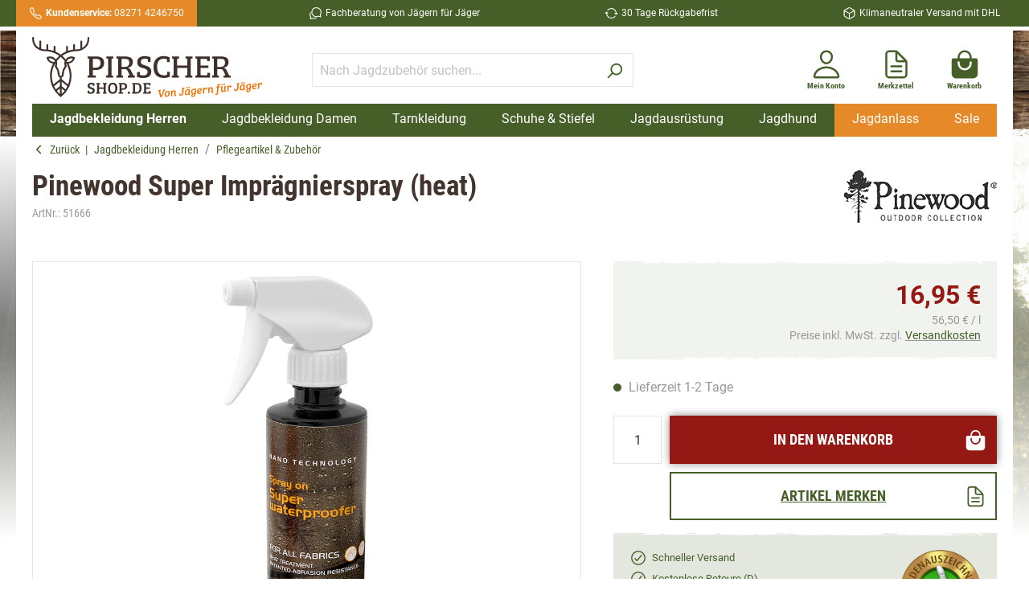

--- FILE ---
content_type: text/html; charset=UTF-8
request_url: https://www.pirschershop.de/Jagdbekleidung/Pflegeartikel-Zubehoer/Pinewood-Super-Impraegnierspray-heat.html
body_size: 29553
content:

<!DOCTYPE html>

<html lang="de-DE"
      itemscope="itemscope"
      itemtype="https://schema.org/WebPage">

                                                    
    <head>
                                                        
                                <meta charset="utf-8">
            
                            <meta name="viewport"
                      content="width=device-width, initial-scale=1, shrink-to-fit=no">
            
                                <meta name="author"
                      content=""/>
                <meta name="robots"
                      content="index,follow"/>
                <meta name="revisit-after"
                      content="15 days"/>
                <meta name="keywords"
                      content=""/>
                <meta name="description"
                      content="Das Pinewood Super Imprägnierspray (heat)  ist kinderleicht anzuwenden und erzeugt sehr gute Ergebnisse. Einfach aufspühen, einwirken lassen, bügeln oder in den Trockner und fertig!"/>
            
    <link rel="alternate"
          type="application/rss+xml"
          title="Blog Feed"
          href="/blog.rss" />

                    <meta property="og:type"
          content="product"/>
    <meta property="og:site_name"
          content="Pirscher Shop"/>
    <meta property="og:url"
          content="https://www.pirschershop.de/Jagdbekleidung/Pflegeartikel-Zubehoer/Pinewood-Super-Impraegnierspray-heat.html"/>
    <meta property="og:title"
          content="Pinewood Super Imprägnierspray (heat) » PIRSCHER SHOP"/>

    <meta property="og:description"
          content="Das Pinewood Super Imprägnierspray (heat)  ist kinderleicht anzuwenden und erzeugt sehr gute Ergebnisse. Einfach aufspühen, einwirken lassen, bügeln oder in den Trockner und fertig!"/>
    <meta property="og:image"
          content="https://www.pirschershop.de/media/8c/e9/d4/1624022957/_0001_9694.JPG"/>

            <meta property="product:brand"
              content="Pinewood"/>
    
            <meta property="product:price:amount"
          content="16.95"/>
    <meta property="product:price:currency"
          content="EUR"/>
    <meta property="product:product_link"
          content="https://www.pirschershop.de/Jagdbekleidung/Pflegeartikel-Zubehoer/Pinewood-Super-Impraegnierspray-heat.html"/>

    <meta name="twitter:card"
          content="product"/>
    <meta name="twitter:site"
          content="Pirscher Shop"/>
    <meta name="twitter:title"
          content="Pinewood Super Imprägnierspray (heat) » PIRSCHER SHOP"/>
    <meta name="twitter:description"
          content="Das Pinewood Super Imprägnierspray (heat)  ist kinderleicht anzuwenden und erzeugt sehr gute Ergebnisse. Einfach aufspühen, einwirken lassen, bügeln oder in den Trockner und fertig!"/>
    <meta name="twitter:image"
          content="https://www.pirschershop.de/media/8c/e9/d4/1624022957/_0001_9694.JPG"/>


    

                                <meta itemprop="copyrightHolder"
                      content="Pirscher Shop"/>
                <meta itemprop="copyrightYear"
                      content=""/>
                <meta itemprop="isFamilyFriendly"
                      content="false"/>
                <meta itemprop="image"
                      content="https://www.pirschershop.de/media/4d/8a/0d/1625734828/pirschershop-logo.svg"/>
            
    
                                                


                    <link rel="shortcut icon"
                  href="https://www.pirschershop.de/media/4a/8c/cf/1613642857/pirschershop-favicon_512x512.png">
        
                                <link rel="apple-touch-icon"
                  sizes="180x180"
                  href="https://www.pirschershop.de/media/4a/8c/cf/1613642857/pirschershop-favicon_512x512.png">
                    
                            
            
    
    <link rel="canonical" href="https://www.pirschershop.de/Jagdbekleidung/Pflegeartikel-Zubehoer/Pinewood-Super-Impraegnierspray-heat.html" />

                            <title itemprop="name">Pinewood Super Imprägnierspray (heat) » PIRSCHER SHOP</title>
        

                                                                            <link rel="stylesheet"
                      href="https://www.pirschershop.de/theme/377fa7f08c8322dc513cf09199f071d4/css/all.css?17663983611351735">
                                    

    
            <link rel="stylesheet" href="https://www.pirschershop.de/bundles/moorlfoundation/storefront/css/animate.css?172674993789270">
    
    
            <style>
            :root {
                --moorl-advanced-search-width: 600px;
            }
        </style>
    
                        <script>
        window.features = {"V6_5_0_0":false,"v6.5.0.0":false,"PERFORMANCE_TWEAKS":false,"performance.tweaks":false,"FEATURE_NEXT_1797":false,"feature.next.1797":false,"FEATURE_NEXT_16710":false,"feature.next.16710":false,"FEATURE_NEXT_13810":false,"feature.next.13810":false,"FEATURE_NEXT_13250":false,"feature.next.13250":false,"FEATURE_NEXT_17276":false,"feature.next.17276":false,"FEATURE_NEXT_16151":false,"feature.next.16151":false,"FEATURE_NEXT_16155":false,"feature.next.16155":false,"FEATURE_NEXT_19501":false,"feature.next.19501":false,"FEATURE_NEXT_15053":false,"feature.next.15053":false,"FEATURE_NEXT_18215":false,"feature.next.18215":false,"FEATURE_NEXT_15815":false,"feature.next.15815":false,"FEATURE_NEXT_14699":false,"feature.next.14699":false,"FEATURE_NEXT_15707":false,"feature.next.15707":false,"FEATURE_NEXT_14360":false,"feature.next.14360":false,"FEATURE_NEXT_15172":false,"feature.next.15172":false,"FEATURE_NEXT_14001":false,"feature.next.14001":false,"FEATURE_NEXT_7739":false,"feature.next.7739":false,"FEATURE_NEXT_16200":false,"feature.next.16200":false,"FEATURE_NEXT_13410":false,"feature.next.13410":false,"FEATURE_NEXT_15917":false,"feature.next.15917":false,"FEATURE_NEXT_15957":false,"feature.next.15957":false,"FEATURE_NEXT_13601":false,"feature.next.13601":false,"FEATURE_NEXT_16992":false,"feature.next.16992":false,"FEATURE_NEXT_7530":false,"feature.next.7530":false,"FEATURE_NEXT_16824":false,"feature.next.16824":false,"FEATURE_NEXT_16271":false,"feature.next.16271":false,"FEATURE_NEXT_15381":false,"feature.next.15381":false,"FEATURE_NEXT_17275":false,"feature.next.17275":false,"FEATURE_NEXT_17016":false,"feature.next.17016":false,"FEATURE_NEXT_16236":false,"feature.next.16236":false,"FEATURE_NEXT_16640":false,"feature.next.16640":false,"FEATURE_NEXT_17858":false,"feature.next.17858":false,"FEATURE_NEXT_6758":false,"feature.next.6758":false,"FEATURE_NEXT_19048":false,"feature.next.19048":false,"FEATURE_NEXT_19822":false,"feature.next.19822":false,"FEATURE_NEXT_18129":false,"feature.next.18129":false,"FEATURE_NEXT_19163":false,"feature.next.19163":false,"FEATURE_NEXT_18187":false,"feature.next.18187":false,"FEATURE_NEXT_17978":false,"feature.next.17978":false,"FEATURE_NEXT_11634":false,"feature.next.11634":false,"FEATURE_NEXT_21547":false,"feature.next.21547":false,"FEATURE_NEXT_22900":false,"feature.next.22900":false};
    </script>
        
                
                            <script>
        dataLayer = window.dataLayer || []; dataLayer.push({"pageTitle":"Pinewood Super Impr\u00e4gnierspray (heat) \u00bb PIRSCHER SHOP","pageSubCategory":"","pageCategoryID":"","pageSubCategoryID":"","pageCountryCode":"de-DE","pageLanguageCode":"Deutsch","pageVersion":1,"pageTestVariation":"1","pageValue":1,"pageAttributes":"1","pageCategory":"Product","productID":"c25b66fecd3c4bba8ccbeca91edddbd9","productName":"Pinewood Super Impr\u00e4gnierspray (heat)","productPrice":"16.95","productEAN":"7331090071650","productSku":"51666","productManufacturerNumber":"9694","productCategory":"Pflegeartikel & Zubeh\u00f6r","productCategoryID":"07fd7723f40c455a9d7827e2b945ed74","productCurrency":"EUR","visitorLoginState":"Logged Out","visitorType":"NOT LOGGED IN","visitorLifetimeValue":0,"visitorExistingCustomer":"No"});
                    var google_tag_params = {"ecomm_pagetype":"product","ecomm_pcat":["Pflegeartikel & Zubeh\u00f6r"],"ecomm_prodid":"51666","ecomm_pname":"Pinewood Super Impr\u00e4gnierspray (heat)","ecomm_pvalue":16.95,"ecomm_totalvalue":16.95}
            dataLayer.push ({
                'event':'remarketingTriggered',
                'google_tag_params': window.google_tag_params
            });
                                        dataLayer.push (
                {"ecommerce":{"currencyCode":"EUR","detail":{"products":[{"name":"Pinewood Super Impr\u00e4gnierspray (heat)","id":"51666","price":16.95,"category":"Pflegeartikel & Zubeh\u00f6r","brand":"Pinewood"}]}}}
            );
                                                    </script>
            
                        
            <script>(function(w,d,s,l,i){w[l]=w[l]||[];w[l].push({'gtm.start':
                    new Date().getTime(),event:'gtm.js'});var f=d.getElementsByTagName(s)[0],
                j=d.createElement(s),dl=l!='dataLayer'?'&l='+l:'';j.async=true;j.src=
                'https://www.googletagmanager.com/gtm.js?id='+i+dl;f.parentNode.insertBefore(j,f);
            })(window,document,'script','dataLayer','GTM-5SFC4JG');</script>            
                                        


                            
            
                
                                    <script>
                    window.useDefaultCookieConsent = true;
                </script>
                    
            </head>


    <body class="    is-ctl-product is-act-index  show-conversion-checkout   
">

                    
                
                
    
    <!-- Google Tag Manager Noscript -->
            <noscript>
            <iframe src="https://www.googletagmanager.com/ns.html?id=GTM-5SFC4JG"
                    height="0"
                    width="0"
                    style="display:none;visibility:hidden">
            </iframe>
        </noscript>
        <!-- End Google Tag Manager Noscript -->

                                                <script>
                    let consentId = 1937;
                    window.gdprAppliesGlobally=true;if(!("cmp_id" in window)||window.cmp_id<1){window.cmp_id=consentId}if(!("cmp_cdid" in window)){window.cmp_cdid=""}if(!("cmp_params" in window)){window.cmp_params=""}if(!("cmp_host" in window)){window.cmp_host="d.delivery.consentmanager.net"}if(!("cmp_cdn" in window)){window.cmp_cdn="cdn.consentmanager.net"}if(!("cmp_proto" in window)){window.cmp_proto="https:"}if(!("cmp_codesrc" in window)){window.cmp_codesrc="3"}window.cmp_getsupportedLangs=function(){var b=["DE","EN","FR","IT","NO","DA","FI","ES","PT","RO","BG","ET","EL","GA","HR","LV","LT","MT","NL","PL","SV","SK","SL","CS","HU","RU","SR","ZH","TR","UK","AR","BS"];if("cmp_customlanguages" in window){for(var a=0;a<window.cmp_customlanguages.length;a++){b.push(window.cmp_customlanguages[a].l.toUpperCase())}}return b};window.cmp_getRTLLangs=function(){return["AR"]};window.cmp_getlang=function(j){if(typeof(j)!="boolean"){j=true}if(j&&typeof(cmp_getlang.usedlang)=="string"&&cmp_getlang.usedlang!==""){return cmp_getlang.usedlang}var g=window.cmp_getsupportedLangs();var c=[];var f=location.hash;var e=location.search;var a="languages" in navigator?navigator.languages:[];if(f.indexOf("cmplang=")!=-1){c.push(f.substr(f.indexOf("cmplang=")+8,2).toUpperCase())}else{if(e.indexOf("cmplang=")!=-1){c.push(e.substr(e.indexOf("cmplang=")+8,2).toUpperCase())}else{if("cmp_setlang" in window&&window.cmp_setlang!=""){c.push(window.cmp_setlang.toUpperCase())}else{if(a.length>0){for(var d=0;d<a.length;d++){c.push(a[d])}}}}}if("language" in navigator){c.push(navigator.language)}if("userLanguage" in navigator){c.push(navigator.userLanguage)}var h="";for(var d=0;d<c.length;d++){var b=c[d].toUpperCase();if(g.indexOf(b)!=-1){h=b;break}if(b.indexOf("-")!=-1){b=b.substr(0,2)}if(g.indexOf(b)!=-1){h=b;break}}if(h==""&&typeof(cmp_getlang.defaultlang)=="string"&&cmp_getlang.defaultlang!==""){return cmp_getlang.defaultlang}else{if(h==""){h="EN"}}h=h.toUpperCase();return h};(function(){var n=document;var p=window;var f="";var b="_en";if("cmp_getlang" in p){f=p.cmp_getlang().toLowerCase();if("cmp_customlanguages" in p){for(var h=0;h<p.cmp_customlanguages.length;h++){if(p.cmp_customlanguages[h].l.toUpperCase()==f.toUpperCase()){f="en";break}}}b="_"+f}function g(e,d){var l="";e+="=";var i=e.length;if(location.hash.indexOf(e)!=-1){l=location.hash.substr(location.hash.indexOf(e)+i,9999)}else{if(location.search.indexOf(e)!=-1){l=location.search.substr(location.search.indexOf(e)+i,9999)}else{return d}}if(l.indexOf("&")!=-1){l=l.substr(0,l.indexOf("&"))}return l}var j=("cmp_proto" in p)?p.cmp_proto:"https:";var o=["cmp_id","cmp_params","cmp_host","cmp_cdn","cmp_proto"];for(var h=0;h<o.length;h++){if(g(o[h],"%%%")!="%%%"){window[o[h]]=g(o[h],"")}}var k=("cmp_ref" in p)?p.cmp_ref:location.href;var q=n.createElement("script");q.setAttribute("data-cmp-ab","1");var c=g("cmpdesign","");var a=g("cmpregulationkey","");q.src=j+"//"+p.cmp_host+"/delivery/cmp.php?"+("cmp_id" in p&&p.cmp_id>0?"id="+p.cmp_id:"")+("cmp_cdid" in p?"cdid="+p.cmp_cdid:"")+"&h="+encodeURIComponent(k)+(c!=""?"&cmpdesign="+encodeURIComponent(c):"")+(a!=""?"&cmpregulationkey="+encodeURIComponent(a):"")+("cmp_params" in p?"&"+p.cmp_params:"")+(n.cookie.length>0?"&__cmpfcc=1":"")+"&l="+f.toLowerCase()+"&o="+(new Date()).getTime();q.type="text/javascript";q.async=true;if(n.currentScript){n.currentScript.parentElement.appendChild(q)}else{if(n.body){n.body.appendChild(q)}else{var m=n.getElementsByTagName("body");if(m.length==0){m=n.getElementsByTagName("div")}if(m.length==0){m=n.getElementsByTagName("span")}if(m.length==0){m=n.getElementsByTagName("ins")}if(m.length==0){m=n.getElementsByTagName("script")}if(m.length==0){m=n.getElementsByTagName("head")}if(m.length>0){m[0].appendChild(q)}}}var q=n.createElement("script");q.src=j+"//"+p.cmp_cdn+"/delivery/js/cmp"+b+".min.js";q.type="text/javascript";q.setAttribute("data-cmp-ab","1");q.async=true;if(n.currentScript){n.currentScript.parentElement.appendChild(q)}else{if(n.body){n.body.appendChild(q)}else{var m=n.getElementsByTagName("body");if(m.length==0){m=n.getElementsByTagName("div")}if(m.length==0){m=n.getElementsByTagName("span")}if(m.length==0){m=n.getElementsByTagName("ins")}if(m.length==0){m=n.getElementsByTagName("script")}if(m.length==0){m=n.getElementsByTagName("head")}if(m.length>0){m[0].appendChild(q)}}}})();window.cmp_addFrame=function(b){if(!window.frames[b]){if(document.body){var a=document.createElement("iframe");a.style.cssText="display:none";a.name=b;document.body.appendChild(a)}else{window.setTimeout(window.cmp_addFrame,10,b)}}};window.cmp_rc=function(h){var b=document.cookie;var f="";var d=0;while(b!=""&&d<100){d++;while(b.substr(0,1)==" "){b=b.substr(1,b.length)}var g=b.substring(0,b.indexOf("="));if(b.indexOf(";")!=-1){var c=b.substring(b.indexOf("=")+1,b.indexOf(";"))}else{var c=b.substr(b.indexOf("=")+1,b.length)}if(h==g){f=c}var e=b.indexOf(";")+1;if(e==0){e=b.length}b=b.substring(e,b.length)}return(f)};window.cmp_stub=function(){var a=arguments;__cmapi.a=__cmapi.a||[];if(!a.length){return __cmapi.a}else{if(a[0]==="ping"){if(a[1]===2){a[2]({gdprApplies:gdprAppliesGlobally,cmpLoaded:false,cmpStatus:"stub",displayStatus:"hidden",apiVersion:"2.0",cmpId:31},true)}else{a[2](false,true)}}else{if(a[0]==="getUSPData"){a[2]({version:1,uspString:window.cmp_rc("")},true)}else{if(a[0]==="getTCData"){__cmapi.a.push([].slice.apply(a))}else{if(a[0]==="addEventListener"||a[0]==="removeEventListener"){__cmapi.a.push([].slice.apply(a))}else{if(a.length==4&&a[3]===false){a[2]({},false)}else{__cmapi.a.push([].slice.apply(a))}}}}}}};window.cmp_msghandler=function(d){var a=typeof d.data==="string";try{var c=a?JSON.parse(d.data):d.data}catch(f){var c=null}if(typeof(c)==="object"&&c!==null&&"__cmpCall" in c){var b=c.__cmpCall;window.__cmp(b.command,b.parameter,function(h,g){var e={__cmpReturn:{returnValue:h,success:g,callId:b.callId}};d.source.postMessage(a?JSON.stringify(e):e,"*")})}if(typeof(c)==="object"&&c!==null&&"__cmapiCall" in c){var b=c.__cmapiCall;window.__cmapi(b.command,b.parameter,function(h,g){var e={__cmapiReturn:{returnValue:h,success:g,callId:b.callId}};d.source.postMessage(a?JSON.stringify(e):e,"*")})}if(typeof(c)==="object"&&c!==null&&"__uspapiCall" in c){var b=c.__uspapiCall;window.__uspapi(b.command,b.version,function(h,g){var e={__uspapiReturn:{returnValue:h,success:g,callId:b.callId}};d.source.postMessage(a?JSON.stringify(e):e,"*")})}if(typeof(c)==="object"&&c!==null&&"__tcfapiCall" in c){var b=c.__tcfapiCall;window.__tcfapi(b.command,b.version,function(h,g){var e={__tcfapiReturn:{returnValue:h,success:g,callId:b.callId}};d.source.postMessage(a?JSON.stringify(e):e,"*")},b.parameter)}};window.cmp_setStub=function(a){if(!(a in window)||(typeof(window[a])!=="function"&&typeof(window[a])!=="object"&&(typeof(window[a])==="undefined"||window[a]!==null))){window[a]=window.cmp_stub;window[a].msgHandler=window.cmp_msghandler;window.addEventListener("message",window.cmp_msghandler,false)}};window.cmp_addFrame("__cmapiLocator");window.cmp_addFrame("__cmpLocator");window.cmp_addFrame("__uspapiLocator");window.cmp_addFrame("__tcfapiLocator");window.cmp_setStub("__cmapi");window.cmp_setStub("__cmp");window.cmp_setStub("__tcfapi");window.cmp_setStub("__uspapi");</script>
                        
                        <noscript class="noscript-main">
                
    <div role="alert"
         class="alert alert-info alert-has-icon">
                                                            
                
                
    <span
        class="icon icon-info">
                    <svg xmlns="http://www.w3.org/2000/svg" xmlns:xlink="http://www.w3.org/1999/xlink" width="24" height="24" viewBox="0 0 24 24"><defs><path d="M12 7c.5523 0 1 .4477 1 1s-.4477 1-1 1-1-.4477-1-1 .4477-1 1-1zm1 9c0 .5523-.4477 1-1 1s-1-.4477-1-1v-5c0-.5523.4477-1 1-1s1 .4477 1 1v5zm11-4c0 6.6274-5.3726 12-12 12S0 18.6274 0 12 5.3726 0 12 0s12 5.3726 12 12zM12 2C6.4772 2 2 6.4772 2 12s4.4772 10 10 10 10-4.4772 10-10S17.5228 2 12 2z" id="icons-default-info" /></defs><use xlink:href="#icons-default-info" fill="#758CA3" fill-rule="evenodd" /></svg>
            </span>
                                    
                    <div class="alert-content-container">
                                                    
                                    <div class="alert-content">
                                                    Um unseren Shop in vollem Umfang nutzen zu können, empfehlen wir Ihnen Javascript in Ihrem Browser zu aktivieren.
                                            </div>
                
                                                                </div>
            </div>
            </noscript>
        
                    <header class="header-main">
                        <div class="header-shopinfo-wrapper">
        <div class="container header-shopinfo">
            <div class="header-shopinfo-phone">
                <div class="header-shopinfo-item">
                        
    
    
    <span
        class="icon icon-call-outline icon-xs icon-white icon-ionicon-outline">
                    <svg xmlns="http://www.w3.org/2000/svg" class="ionicon" viewBox="0 0 512 512"><title>Call</title><path d="M451 374c-15.88-16-54.34-39.35-73-48.76-24.3-12.24-26.3-13.24-45.4.95-12.74 9.47-21.21 17.93-36.12 14.75s-47.31-21.11-75.68-49.39-47.34-61.62-50.53-76.48 5.41-23.23 14.79-36c13.22-18 12.22-21 .92-45.3-8.81-18.9-32.84-57-48.9-72.8C119.9 44 119.9 47 108.83 51.6A160.15 160.15 0 0083 65.37C67 76 58.12 84.83 51.91 98.1s-9 44.38 23.07 102.64 54.57 88.05 101.14 134.49S258.5 406.64 310.85 436c64.76 36.27 89.6 29.2 102.91 23s22.18-15 32.83-31a159.09 159.09 0 0013.8-25.8C465 391.17 468 391.17 451 374z" fill="none" stroke="currentColor" stroke-miterlimit="10" stroke-width="32"/></svg>
            </span>
<a href="tel:004982714246750" title="Kundenservice von Pirschershop anrufen"><strong>Kundenservice:</strong>  08271 4246750</a>
                </div>
            </div>
            <div class="header-shopinfo-slogan d-none d-lg-block">
                <div class="header-shopinfo-item">
                        
    
    
    <span
        class="icon icon-chatbubbles-outline icon-xs icon-white icon-ionicon-outline">
                    <svg xmlns="http://www.w3.org/2000/svg" class="ionicon" viewBox="0 0 512 512"><title>Chatbubbles</title><path d="M431 320.6c-1-3.6 1.2-8.6 3.3-12.2a33.68 33.68 0 012.1-3.1A162 162 0 00464 215c.3-92.2-77.5-167-173.7-167-83.9 0-153.9 57.1-170.3 132.9a160.7 160.7 0 00-3.7 34.2c0 92.3 74.8 169.1 171 169.1 15.3 0 35.9-4.6 47.2-7.7s22.5-7.2 25.4-8.3a26.44 26.44 0 019.3-1.7 26 26 0 0110.1 2l56.7 20.1a13.52 13.52 0 003.9 1 8 8 0 008-8 12.85 12.85 0 00-.5-2.7z" fill="none" stroke="currentColor" stroke-linecap="round" stroke-miterlimit="10" stroke-width="32"/><path d="M66.46 232a146.23 146.23 0 006.39 152.67c2.31 3.49 3.61 6.19 3.21 8s-11.93 61.87-11.93 61.87a8 8 0 002.71 7.68A8.17 8.17 0 0072 464a7.26 7.26 0 002.91-.6l56.21-22a15.7 15.7 0 0112 .2c18.94 7.38 39.88 12 60.83 12A159.21 159.21 0 00284 432.11" fill="none" stroke="currentColor" stroke-linecap="round" stroke-miterlimit="10" stroke-width="32"/></svg>
            </span>
Fachberatung von Jägern für Jäger
                </div>
            </div>
            <div class="header-shopinfo-return d-none d-lg-block">
                <div class="header-shopinfo-item">
                        
    
    
    <span
        class="icon icon-sync-outline icon-xs icon-white icon-ionicon-outline">
                    <svg xmlns="http://www.w3.org/2000/svg" class="ionicon" viewBox="0 0 512 512"><title>Sync</title><path d="M434.67 285.59v-29.8c0-98.73-80.24-178.79-179.2-178.79a179 179 0 00-140.14 67.36m-38.53 82v29.8C76.8 355 157 435 256 435a180.45 180.45 0 00140-66.92" fill="none" stroke="currentColor" stroke-linecap="round" stroke-linejoin="round" stroke-width="32"/><path fill="none" stroke="currentColor" stroke-linecap="round" stroke-linejoin="round" stroke-width="32" d="M32 256l44-44 46 44M480 256l-44 44-46-44"/></svg>
            </span>
30 Tage Rückgabefrist
                </div>
            </div>
            <div class="header-shopinfo-delivery d-none d-lg-block">
                <div class="header-shopinfo-item">
                        
    
    
    <span
        class="icon icon-cube-outline icon-xs icon-white icon-ionicon-outline">
                    <svg xmlns="http://www.w3.org/2000/svg" class="ionicon" viewBox="0 0 512 512"><title>Cube</title><path d="M448 341.37V170.61A32 32 0 00432.11 143l-152-88.46a47.94 47.94 0 00-48.24 0L79.89 143A32 32 0 0064 170.61v170.76A32 32 0 0079.89 369l152 88.46a48 48 0 0048.24 0l152-88.46A32 32 0 00448 341.37z" fill="none" stroke="currentColor" stroke-linecap="round" stroke-linejoin="round" stroke-width="32"/><path fill="none" stroke="currentColor" stroke-linecap="round" stroke-linejoin="round" stroke-width="32" d="M69 153.99l187 110 187-110M256 463.99v-200"/></svg>
            </span>
Klimaneutraler Versand mit DHL
                </div>
            </div>
        </div>
    </div>
    <div class="header-container-wrapper">
        <div class="container">
            <div class="header-container-inner">
                    
        <div class="row align-items-center header-row">
                    <div class="col-6 col-lg-3 header-logo-col">
                    <div class="header-logo-main">
                    <a class="header-logo-main-link"
               href="/"
               title="Zur Startseite wechseln">
                                    <picture class="header-logo-picture">
                                                                                
                                                                            
                                                                                    <img src="https://www.pirschershop.de/media/4d/8a/0d/1625734828/pirschershop-logo.svg"
                                     alt="Zur Startseite wechseln"
                                     class="img-fluid header-logo-main-img"/>
                                                                        </picture>
                            </a>
            </div>
            </div>
        
                    <div class="col-6 col-lg-4 order-lg-1 header-actions-col">
                <div class="row no-gutters">
                                            <div class="col-auto">
                            <div class="account-menu">
                                    <div class="dropdown">
            <button class="btn account-menu-btn header-actions-btn"
            type="button"
            id="accountWidget"
            data-offcanvas-account-menu="true"
            data-toggle="dropdown"
            aria-haspopup="true"
            aria-expanded="false"
            aria-label="Mein Konto"
            title="Mein Konto">
            
    
    
    <span
        class="icon icon-person-outline icon-lg icon-primary icon-ionicon-outline">
                    <svg xmlns="http://www.w3.org/2000/svg" class="ionicon" viewBox="0 0 512 512"><title>Person</title><path d="M344 144c-3.92 52.87-44 96-88 96s-84.15-43.12-88-96c-4-55 35-96 88-96s92 42 88 96z" fill="none" stroke="currentColor" stroke-linecap="round" stroke-linejoin="round" stroke-width="32"/><path d="M256 304c-87 0-175.3 48-191.64 138.6C62.39 453.52 68.57 464 80 464h352c11.44 0 17.62-10.48 15.65-21.4C431.3 352 343 304 256 304z" fill="none" stroke="currentColor" stroke-miterlimit="10" stroke-width="32"/></svg>
            </span>
        <span class="account-menu-name">Mein Konto </span>
    </button>

                    <div class="dropdown-menu dropdown-menu-right account-menu-dropdown js-account-menu-dropdown"
                 aria-labelledby="accountWidget">
                

        
                    <button class="btn btn-secondary btn-block offcanvas-close js-offcanvas-close sticky-top">
                        
                
                
    <span
        class="icon icon-x icon-sm">
                    <svg xmlns="http://www.w3.org/2000/svg" xmlns:xlink="http://www.w3.org/1999/xlink" width="24" height="24" viewBox="0 0 24 24"><defs><path d="m10.5858 12-7.293-7.2929c-.3904-.3905-.3904-1.0237 0-1.4142.3906-.3905 1.0238-.3905 1.4143 0L12 10.5858l7.2929-7.293c.3905-.3904 1.0237-.3904 1.4142 0 .3905.3906.3905 1.0238 0 1.4143L13.4142 12l7.293 7.2929c.3904.3905.3904 1.0237 0 1.4142-.3906.3905-1.0238.3905-1.4143 0L12 13.4142l-7.2929 7.293c-.3905.3904-1.0237.3904-1.4142 0-.3905-.3906-.3905-1.0238 0-1.4143L10.5858 12z" id="icons-default-x" /></defs><use xlink:href="#icons-default-x" fill="#758CA3" fill-rule="evenodd" /></svg>
            </span>
        
                    Menü schließen
            </button>

    
                    <div class="offcanvas-content-container">
                <div class="account-menu">
                                    <div class="dropdown-header account-menu-header">
                    Mein Konto
                </div>
                    
                                    <div class="account-menu-login">
                    <a href="/account/login"
                       title="Anmelden"
                       class="btn btn-primary account-menu-login-button">
                        Anmelden
                    </a>

                    <div class="account-menu-register">
                        oder <a href="/account/login"
                                                            title="registrieren">registrieren</a>
                    </div>
                </div>
                    
                    <div class="account-menu-links">
                    <div class="header-account-menu">
        <div class="card account-menu-inner">
                                        
                                                <div class="list-group list-group-flush account-aside-list-group">
                                                                                        <a href="/account"
                                   title="Übersicht"
                                   class="list-group-item list-group-item-action account-aside-item">
                                    Übersicht
                                </a>
                            
                                                            <a href="/account/profile"
                                   title="Persönliches Profil"
                                   class="list-group-item list-group-item-action account-aside-item">
                                    Persönliches Profil
                                </a>
                            
                                                            <a href="/account/address"
                                   title="Adressen"
                                   class="list-group-item list-group-item-action account-aside-item">
                                    Adressen
                                </a>
                            
                                                            <a href="/account/payment"
                                   title="Zahlungsarten"
                                   class="list-group-item list-group-item-action account-aside-item">
                                    Zahlungsarten
                                </a>
                            
                                                            <a href="/account/order"
                                   title="Bestellungen"
                                   class="list-group-item list-group-item-action account-aside-item">
                                    Bestellungen
                                </a>
                                                    

                        <a
                href="/EasyCoupon/list"
                title="Meine Gutscheine"
                class="list-group-item list-group-item-action account-aside-item"
            >
                Meine Gutscheine
            </a>
            
                    </div>
                            
                                                </div>
    </div>
            </div>
            </div>
        </div>
                </div>
            </div>
                            </div>
                        </div>
                    
                                                                            <div class="col-auto">
                                    <div class="header-wishlist">
                                        <a class="btn header-wishlist-btn header-actions-btn"
                                           href="/wishlist"
                                           title="Merkzettel"
                                           aria-label="Merkzettel">
                                                <span class="header-wishlist-icon">
            
    
    
    <span
        class="icon icon-document-text-outline icon-lg icon-primary icon-ionicon-outline">
                    <svg xmlns="http://www.w3.org/2000/svg" class="ionicon" viewBox="0 0 512 512"><title>Document Text</title><path d="M416 221.25V416a48 48 0 01-48 48H144a48 48 0 01-48-48V96a48 48 0 0148-48h98.75a32 32 0 0122.62 9.37l141.26 141.26a32 32 0 019.37 22.62z" fill="none" stroke="currentColor" stroke-linejoin="round" stroke-width="32"/><path d="M256 56v120a32 32 0 0032 32h120M176 288h160M176 368h160" fill="none" stroke="currentColor" stroke-linecap="round" stroke-linejoin="round" stroke-width="32"/></svg>
            </span>
        <span class="header-wishlist-name">Merkzettel </span>
    </span>
        <span class="badge badge-secondary header-wishlist-badge"
          id="wishlist-basket"
          data-wishlist-storage="true"
          data-wishlist-storage-options="{&quot;listPath&quot;:&quot;\/wishlist\/list&quot;,&quot;mergePath&quot;:&quot;\/wishlist\/merge&quot;,&quot;tokenMergePath&quot;:&quot;dc57bf8.ZuzyvbizOEv1T2u-b6-nnZAAmBqtvmCYuJDWb0QAylM.Pt3AyoD2fAaQNjj1WMT2sPVT8k300hfN3emCLgNPmWQNpN_J0PIVfL0oXw&quot;,&quot;pageletPath&quot;:&quot;\/wishlist\/merge\/pagelet&quot;,&quot;tokenPageletPath&quot;:&quot;34e39f13a7f56901a6.8aa5oHFIdHYIJa3KxawQnPqisfLltci_jSjSLcGnKFs.p9Dm_0UXGENQT5iagdxg5a_B0Ja08bHw5F-ffqifei2m3v7FRCQSGURH9A&quot;}"
          data-wishlist-widget="true"
    ></span>
                                        </a>
                                    </div>
                                </div>
                            
                    
                                                <div class="col-auto">
                                <div class="header-cart"
                                     data-offcanvas-cart="true">
                                    <a class="btn header-cart-btn header-actions-btn"
                                       href="/checkout/cart"
                                       data-cart-widget="true"
                                       title="Warenkorb"
                                       aria-label="Warenkorb">
                                            <span class="header-cart-icon">
            
    
    
    <span
        class="icon icon-bag-handle icon-lg icon-primary icon-ionicon">
                    <svg xmlns="http://www.w3.org/2000/svg" class="ionicon" viewBox="0 0 512 512"><title>Bag Handle</title><path d="M454.65 169.4A31.82 31.82 0 00432 160h-64v-16a112 112 0 00-224 0v16H80a32 32 0 00-32 32v216c0 39 33 72 72 72h272a72.22 72.22 0 0050.48-20.55 69.48 69.48 0 0021.52-50.2V192a31.75 31.75 0 00-9.35-22.6zM176 144a80 80 0 01160 0v16H176zm192 96a112 112 0 01-224 0v-16a16 16 0 0132 0v16a80 80 0 00160 0v-16a16 16 0 0132 0z"/></svg>
            </span>
         <span class="header-cart-name">Warenkorb </span>
   </span>
                                        </a>
                                </div>
                            </div>
                        

                                                                <div class="col-auto d-none">
                            <div class="search-toggle">
                                <button class="btn header-actions-btn search-toggle-btn js-search-toggle-btn collapsed"
                                        type="button"
                                        data-toggle="collapse"
                                        data-target="#searchCollapse"
                                        aria-expanded="false"
                                        aria-controls="searchCollapse"
                                        aria-label="Suchen">
                                        
                
                
    <span
        class="icon icon-search">
                    <svg xmlns="http://www.w3.org/2000/svg" xmlns:xlink="http://www.w3.org/1999/xlink" width="24" height="24" viewBox="0 0 24 24"><defs><path d="M10.0944 16.3199 4.707 21.707c-.3905.3905-1.0237.3905-1.4142 0-.3905-.3905-.3905-1.0237 0-1.4142L8.68 14.9056C7.6271 13.551 7 11.8487 7 10c0-4.4183 3.5817-8 8-8s8 3.5817 8 8-3.5817 8-8 8c-1.8487 0-3.551-.627-4.9056-1.6801zM15 16c3.3137 0 6-2.6863 6-6s-2.6863-6-6-6-6 2.6863-6 6 2.6863 6 6 6z" id="icons-default-search" /></defs><use xlink:href="#icons-default-search" fill="#758CA3" fill-rule="evenodd" /></svg>
            </span>
                                </button>
                            </div>
                        </div>
                    
                </div>
            </div>
        
                    <div class="col-12 col-lg-5 header-search-col">
                <div class="header-search-col-wrapper">
                    <div class="header-main-nav-toggle-wrapper d-lg-none">
                                                    <div class="nav-main-toggle">
                                                                    <button class="btn nav-main-toggle-btn header-actions-btn"
                                            type="button"
                                            data-offcanvas-menu="true"
                                            aria-label="Menü">
                                                                                    <span class="hamburger-toggle">
                                                <span class="hamburger-line"></span>
                                                <span class="hamburger-line"></span>
                                                <span class="hamburger-line"></span>
                                            </span>
                                                                                <span class="nav-main-toggle-btn-label">Menü</span>
                                    </button>
                                                            </div>
                                            </div>
                    <div class="header-search-wrapper">
                            <div class="header-search">
        <form action="/search"
              method="get"
              data-search-form="true"
              data-url="/suggest?search="
              class="header-search-form">
                            <div class="input-group">
                                            <input type="search"
                               name="search"
                               class="form-control header-search-input"
                               autocomplete="off"
                               autocapitalize="off"
                               placeholder="Nach Jagdzubehör suchen..."
                               aria-label="Nach Jagdzubehör suchen..."
                               value=""
                        >
                    
                                            <div class="input-group-append">
                            <button type="submit"
                                    class="btn header-search-btn"
                                    aria-label="Suchen">
                                <span class="header-search-icon">
                                        
                
                
    <span
        class="icon icon-search icon-primary">
                    <svg xmlns="http://www.w3.org/2000/svg" xmlns:xlink="http://www.w3.org/1999/xlink" width="24" height="24" viewBox="0 0 24 24"><defs><path d="M10.0944 16.3199 4.707 21.707c-.3905.3905-1.0237.3905-1.4142 0-.3905-.3905-.3905-1.0237 0-1.4142L8.68 14.9056C7.6271 13.551 7 11.8487 7 10c0-4.4183 3.5817-8 8-8s8 3.5817 8 8-3.5817 8-8 8c-1.8487 0-3.551-.627-4.9056-1.6801zM15 16c3.3137 0 6-2.6863 6-6s-2.6863-6-6-6-6 2.6863-6 6 2.6863 6 6 6z" id="icons-default-search" /></defs><use xlink:href="#icons-default-search" fill="#758CA3" fill-rule="evenodd" /></svg>
            </span>
                                </span>
                            </button>
                        </div>
                                    </div>
                    </form>
    </div>
                    </div>
                </div>
            </div>
            </div>
                <div class="nav-main">
                    
    <div class="main-navigation"
         id="mainNavigation"
         data-flyout-menu="true">
                                <nav class="nav main-navigation-menu"
                        itemscope="itemscope"
                        itemtype="http://schema.org/SiteNavigationElement">
                        
                        
                                                    
                                                                                            
                                                                
                                
        
                                                                                        <a class="nav-link main-navigation-link active"
                                           href="https://www.pirschershop.de/Jagdbekleidung/"
                                           itemprop="url"
                                           data-flyout-menu-trigger="9b5d9f2e0f03451786c7d6e0e3c2291c"                                                                                      title="Jagdbekleidung Herren">
                                            <div class="main-navigation-link-text">
                                                <span itemprop="name">Jagdbekleidung Herren</span>
                                            </div>
                                        </a>
                                                                    
                                                                                                
                                                                
                                
        
                                                                                        <a class="nav-link main-navigation-link"
                                           href="https://www.pirschershop.de/Jagdbekleidung-Damen/"
                                           itemprop="url"
                                           data-flyout-menu-trigger="db4ca962297b466999d1f8b06dbbc08e"                                                                                      title="Jagdbekleidung Damen">
                                            <div class="main-navigation-link-text">
                                                <span itemprop="name">Jagdbekleidung Damen</span>
                                            </div>
                                        </a>
                                                                    
                                                                                                
                                                                
                                
        
                                                                                        <a class="nav-link main-navigation-link"
                                           href="https://www.pirschershop.de/Tarnkleidung/"
                                           itemprop="url"
                                           data-flyout-menu-trigger="1167148a667a4361a2bb87a551b9bee2"                                                                                      title="Tarnkleidung">
                                            <div class="main-navigation-link-text">
                                                <span itemprop="name">Tarnkleidung</span>
                                            </div>
                                        </a>
                                                                    
                                                                                                
                                                                
                                
        
                                                                                        <a class="nav-link main-navigation-link"
                                           href="https://www.pirschershop.de/Schuhe-Stiefel/"
                                           itemprop="url"
                                           data-flyout-menu-trigger="b96a3a2a3eaf4b67a6ccd8ff7ad76da0"                                                                                      title="Schuhe &amp; Stiefel">
                                            <div class="main-navigation-link-text">
                                                <span itemprop="name">Schuhe &amp; Stiefel</span>
                                            </div>
                                        </a>
                                                                    
                                                                                                
                                                                
                                
        
                                                                                        <a class="nav-link main-navigation-link"
                                           href="https://www.pirschershop.de/Jagdausruestung/"
                                           itemprop="url"
                                           data-flyout-menu-trigger="1e4244f6c406414d87217934ccc3e885"                                                                                      title="Jagdausrüstung">
                                            <div class="main-navigation-link-text">
                                                <span itemprop="name">Jagdausrüstung</span>
                                            </div>
                                        </a>
                                                                    
                                                                                                
                                                                
                                
        
                                                                                        <a class="nav-link main-navigation-link"
                                           href="https://www.pirschershop.de/Jagdhund/"
                                           itemprop="url"
                                           data-flyout-menu-trigger="18a13b26533541c6bcd2c57ef7360444"                                                                                      title="Jagdhund">
                                            <div class="main-navigation-link-text">
                                                <span itemprop="name">Jagdhund</span>
                                            </div>
                                        </a>
                                                                    
                                                                                                
                                                                
                                
        
            <div class="main-navigation-link__highlight">
                                                                                        <a class="nav-link main-navigation-link"
                                           href="https://www.pirschershop.de/Jagdanlass/"
                                           itemprop="url"
                                           data-flyout-menu-trigger="c62513d100f746009943730ceacc04d3"                                                                                      title="Jagdanlass">
                                            <div class="main-navigation-link-text">
                                                <span itemprop="name">Jagdanlass</span>
                                            </div>
                                        </a>
                                                                    
        </div>
                                                                                                
                                                                
                                
                    
            <div class="main-navigation-link__highlight">
                                                                                        <a class="nav-link main-navigation-link"
                                           href="https://www.pirschershop.de/Outlet/"
                                           itemprop="url"
                                           data-flyout-menu-trigger="ba077420eee64406bdd71a724f0fff29"                                                                                      title="Sale">
                                            <div class="main-navigation-link-text">
                                                <span itemprop="name">Sale</span>
                                            </div>
                                        </a>
                                                                    
        </div>
                                                                            </nav>
                

                                                                                                                                                                                                                                                                                                                                                                                                                                                                                                                                                                
                                                <div class="navigation-flyouts">
                                                                                                                                                                <div class="navigation-flyout"
                                             data-flyout-menu-id="9b5d9f2e0f03451786c7d6e0e3c2291c">
                                            <div class="container">
                                                                                                                        <div class="row navigation-flyout-bar">
                            <div class="col">
                    <div class="navigation-flyout-category-link">
                                                                                    <a class="nav-link"
                                   href="https://www.pirschershop.de/Jagdbekleidung/"
                                   itemprop="url"
                                   title="Jagdbekleidung Herren">
                                                                            Zur Kategorie Jagdbekleidung Herren
                                            
    
                
    <span
        class="icon icon-arrow-right icon-primary">
                    <svg xmlns="http://www.w3.org/2000/svg" xmlns:xlink="http://www.w3.org/1999/xlink" width="16" height="16" viewBox="0 0 16 16"><defs><path id="icons-solid-arrow-right" d="M6.7071 6.2929c-.3905-.3905-1.0237-.3905-1.4142 0-.3905.3905-.3905 1.0237 0 1.4142l3 3c.3905.3905 1.0237.3905 1.4142 0l3-3c.3905-.3905.3905-1.0237 0-1.4142-.3905-.3905-1.0237-.3905-1.4142 0L9 8.5858l-2.2929-2.293z" /></defs><use transform="rotate(-90 9 8.5)" xlink:href="#icons-solid-arrow-right" fill="#758CA3" fill-rule="evenodd" /></svg>
            </span>
                                                                    </a>
                                                                        </div>
                </div>
            
                            <div class="col-auto">
                    <div class="navigation-flyout-close js-close-flyout-menu">
                                                                                        
                
                
    <span
        class="icon icon-x">
                    <svg xmlns="http://www.w3.org/2000/svg" xmlns:xlink="http://www.w3.org/1999/xlink" width="24" height="24" viewBox="0 0 24 24"><defs><path d="m10.5858 12-7.293-7.2929c-.3904-.3905-.3904-1.0237 0-1.4142.3906-.3905 1.0238-.3905 1.4143 0L12 10.5858l7.2929-7.293c.3905-.3904 1.0237-.3904 1.4142 0 .3905.3906.3905 1.0238 0 1.4143L13.4142 12l7.293 7.2929c.3904.3905.3904 1.0237 0 1.4142-.3906.3905-1.0238.3905-1.4143 0L12 13.4142l-7.2929 7.293c-.3905.3904-1.0237.3904-1.4142 0-.3905-.3906-.3905-1.0238 0-1.4143L10.5858 12z" id="icons-default-x" /></defs><use xlink:href="#icons-default-x" fill="#758CA3" fill-rule="evenodd" /></svg>
            </span>
                                                                        </div>
                </div>
                    </div>
    
            <div class="row navigation-flyout-content">
                            <div class="col">
                    <div class="navigation-flyout-categories">
                                                            
                    
                
    <div class="row navigation-flyout-categories is-level-0">
                                                                    
                            <div class="col-3 navigation-flyout-col">
                                                                        <a class="nav-item nav-link navigation-flyout-link is-level-0"
                               href="https://www.pirschershop.de/Jagdbekleidung/Jagdjacken/"
                               itemprop="url"
                                                              title="Jagdjacken">
                                <span itemprop="name">Jagdjacken</span>
                            </a>
                                            
                                                                                </div>
            
                                                                    
                            <div class="col-3 navigation-flyout-col">
                                                                        <a class="nav-item nav-link navigation-flyout-link is-level-0"
                               href="https://www.pirschershop.de/Jagdbekleidung/Jagdhosen/"
                               itemprop="url"
                                                              title="Jagdhosen">
                                <span itemprop="name">Jagdhosen</span>
                            </a>
                                            
                                                                                </div>
            
                                                                    
                            <div class="col-3 navigation-flyout-col">
                                                                        <a class="nav-item nav-link navigation-flyout-link is-level-0"
                               href="https://www.pirschershop.de/Jagdbekleidung/Westen/"
                               itemprop="url"
                                                              title="Westen">
                                <span itemprop="name">Westen</span>
                            </a>
                                            
                                                                                </div>
            
                                                                    
                            <div class="col-3 navigation-flyout-col">
                                                                        <a class="nav-item nav-link navigation-flyout-link is-level-0"
                               href="https://www.pirschershop.de/Jagdbekleidung/Jagdpullover/"
                               itemprop="url"
                                                              title="Jagdpullover">
                                <span itemprop="name">Jagdpullover</span>
                            </a>
                                            
                                                                                </div>
            
                                                                    
                            <div class="col-3 navigation-flyout-col">
                                                                        <a class="nav-item nav-link navigation-flyout-link is-level-0"
                               href="https://www.pirschershop.de/Jagdbekleidung/Jagdhemden/"
                               itemprop="url"
                                                              title="Jagdhemden">
                                <span itemprop="name">Jagdhemden</span>
                            </a>
                                            
                                                                                </div>
            
                                                                    
                            <div class="col-3 navigation-flyout-col">
                                                                        <a class="nav-item nav-link navigation-flyout-link is-level-0"
                               href="https://www.pirschershop.de/Jagdbekleidung/Heizbekleidung/"
                               itemprop="url"
                                                              title="Heizbekleidung">
                                <span itemprop="name">Heizbekleidung</span>
                            </a>
                                            
                                                                                </div>
            
                                                                    
                            <div class="col-3 navigation-flyout-col">
                                                                        <a class="nav-item nav-link navigation-flyout-link is-level-0"
                               href="https://www.pirschershop.de/Jagdbekleidung/Shirts/"
                               itemprop="url"
                                                              title="Shirts">
                                <span itemprop="name">Shirts</span>
                            </a>
                                            
                                                                                </div>
            
                                                                    
                            <div class="col-3 navigation-flyout-col">
                                                                        <a class="nav-item nav-link navigation-flyout-link is-level-0"
                               href="https://www.pirschershop.de/Jagdbekleidung/Muetzen-Caps/"
                               itemprop="url"
                                                              title="Mützen &amp; Caps">
                                <span itemprop="name">Mützen &amp; Caps</span>
                            </a>
                                            
                                                                                </div>
            
                                                                    
                            <div class="col-3 navigation-flyout-col">
                                                                        <a class="nav-item nav-link navigation-flyout-link is-level-0"
                               href="https://www.pirschershop.de/Jagdbekleidung/Handschuhe/"
                               itemprop="url"
                                                              title="Handschuhe">
                                <span itemprop="name">Handschuhe</span>
                            </a>
                                            
                                                                                </div>
            
                                                                    
                            <div class="col-3 navigation-flyout-col">
                                                                        <a class="nav-item nav-link navigation-flyout-link is-level-0"
                               href="https://www.pirschershop.de/Jagdbekleidung/Tarnanzuege/"
                               itemprop="url"
                                                              title="Tarnanzüge">
                                <span itemprop="name">Tarnanzüge</span>
                            </a>
                                            
                                                                                </div>
            
                                                                    
                            <div class="col-3 navigation-flyout-col">
                                                                        <a class="nav-item nav-link navigation-flyout-link is-level-0"
                               href="https://www.pirschershop.de/Jagdbekleidung/Schal-Halswaermer/"
                               itemprop="url"
                                                              title="Schal &amp; Halswärmer">
                                <span itemprop="name">Schal &amp; Halswärmer</span>
                            </a>
                                            
                                                                                </div>
            
                                                                    
                            <div class="col-3 navigation-flyout-col">
                                                                        <a class="nav-item nav-link navigation-flyout-link is-level-0"
                               href="https://www.pirschershop.de/Jagdbekleidung/Guertel-Hosentraeger/"
                               itemprop="url"
                                                              title="Gürtel &amp; Hosenträger">
                                <span itemprop="name">Gürtel &amp; Hosenträger</span>
                            </a>
                                            
                                                                                </div>
            
                                                                    
                            <div class="col-3 navigation-flyout-col">
                                                                        <a class="nav-item nav-link navigation-flyout-link is-level-0"
                               href="https://www.pirschershop.de/Jagdbekleidung/Gamaschen/"
                               itemprop="url"
                                                              title="Gamaschen">
                                <span itemprop="name">Gamaschen</span>
                            </a>
                                            
                                                                                </div>
            
                                                                    
                            <div class="col-3 navigation-flyout-col">
                                                                        <a class="nav-item nav-link navigation-flyout-link is-level-0"
                               href="https://www.pirschershop.de/Jagdbekleidung/Unterwaesche/"
                               itemprop="url"
                                                              title="Unterwäsche">
                                <span itemprop="name">Unterwäsche</span>
                            </a>
                                            
                                                                                </div>
            
                                                                    
                            <div class="col-3 navigation-flyout-col">
                                                                        <a class="nav-item nav-link navigation-flyout-link is-level-0 active"
                               href="https://www.pirschershop.de/Jagdbekleidung/Pflegeartikel-Zubehoer/"
                               itemprop="url"
                                                              title="Pflegeartikel &amp; Zubehör">
                                <span itemprop="name">Pflegeartikel &amp; Zubehör</span>
                            </a>
                                            
                                                                                </div>
            
                                                                                                
                            <div class="col-3 navigation-flyout-col">
                                                                        <a class="nav-item nav-link navigation-flyout-link is-level-0"
                               href="https://www.pirschershop.de/Jagdbekleidung/Kinder/"
                               itemprop="url"
                                                              title="Jagdbekleidung für Kinder">
                                <span itemprop="name">Jagdbekleidung für Kinder</span>
                            </a>
                                            
                                                                                </div>
            
            </div>
                                            </div>
                </div>
            
                                                </div>
                                                                                                </div>
                                        </div>
                                                                                                                                                                                                            <div class="navigation-flyout"
                                             data-flyout-menu-id="db4ca962297b466999d1f8b06dbbc08e">
                                            <div class="container">
                                                                                                                        <div class="row navigation-flyout-bar">
                            <div class="col">
                    <div class="navigation-flyout-category-link">
                                                                                    <a class="nav-link"
                                   href="https://www.pirschershop.de/Jagdbekleidung-Damen/"
                                   itemprop="url"
                                   title="Jagdbekleidung Damen">
                                                                            Zur Kategorie Jagdbekleidung Damen
                                            
    
                
    <span
        class="icon icon-arrow-right icon-primary">
                    <svg xmlns="http://www.w3.org/2000/svg" xmlns:xlink="http://www.w3.org/1999/xlink" width="16" height="16" viewBox="0 0 16 16"><defs><path id="icons-solid-arrow-right" d="M6.7071 6.2929c-.3905-.3905-1.0237-.3905-1.4142 0-.3905.3905-.3905 1.0237 0 1.4142l3 3c.3905.3905 1.0237.3905 1.4142 0l3-3c.3905-.3905.3905-1.0237 0-1.4142-.3905-.3905-1.0237-.3905-1.4142 0L9 8.5858l-2.2929-2.293z" /></defs><use transform="rotate(-90 9 8.5)" xlink:href="#icons-solid-arrow-right" fill="#758CA3" fill-rule="evenodd" /></svg>
            </span>
                                                                    </a>
                                                                        </div>
                </div>
            
                            <div class="col-auto">
                    <div class="navigation-flyout-close js-close-flyout-menu">
                                                                                        
                
                
    <span
        class="icon icon-x">
                    <svg xmlns="http://www.w3.org/2000/svg" xmlns:xlink="http://www.w3.org/1999/xlink" width="24" height="24" viewBox="0 0 24 24"><defs><path d="m10.5858 12-7.293-7.2929c-.3904-.3905-.3904-1.0237 0-1.4142.3906-.3905 1.0238-.3905 1.4143 0L12 10.5858l7.2929-7.293c.3905-.3904 1.0237-.3904 1.4142 0 .3905.3906.3905 1.0238 0 1.4143L13.4142 12l7.293 7.2929c.3904.3905.3904 1.0237 0 1.4142-.3906.3905-1.0238.3905-1.4143 0L12 13.4142l-7.2929 7.293c-.3905.3904-1.0237.3904-1.4142 0-.3905-.3906-.3905-1.0238 0-1.4143L10.5858 12z" id="icons-default-x" /></defs><use xlink:href="#icons-default-x" fill="#758CA3" fill-rule="evenodd" /></svg>
            </span>
                                                                        </div>
                </div>
                    </div>
    
            <div class="row navigation-flyout-content">
                            <div class="col">
                    <div class="navigation-flyout-categories">
                                                            
                    
                
    <div class="row navigation-flyout-categories is-level-0">
                                                                    
                            <div class="col-3 navigation-flyout-col">
                                                                        <a class="nav-item nav-link navigation-flyout-link is-level-0"
                               href="https://www.pirschershop.de/Jagdbekleidung-Damen/Jagdjacken/"
                               itemprop="url"
                                                              title="Jagdjacken">
                                <span itemprop="name">Jagdjacken</span>
                            </a>
                                            
                                                                                </div>
            
                                                                    
                            <div class="col-3 navigation-flyout-col">
                                                                        <a class="nav-item nav-link navigation-flyout-link is-level-0"
                               href="https://www.pirschershop.de/Jagdbekleidung-Damen/Jagdhosen/"
                               itemprop="url"
                                                              title="Jagdhosen">
                                <span itemprop="name">Jagdhosen</span>
                            </a>
                                            
                                                                                </div>
            
                                                                    
                            <div class="col-3 navigation-flyout-col">
                                                                        <a class="nav-item nav-link navigation-flyout-link is-level-0"
                               href="https://www.pirschershop.de/Jagdbekleidung-Damen/Westen/"
                               itemprop="url"
                                                              title="Westen">
                                <span itemprop="name">Westen</span>
                            </a>
                                            
                                                                                </div>
            
                                                                    
                            <div class="col-3 navigation-flyout-col">
                                                                        <a class="nav-item nav-link navigation-flyout-link is-level-0"
                               href="https://www.pirschershop.de/Jagdbekleidung-Damen/Jagdpullover/"
                               itemprop="url"
                                                              title="Jagdpullover">
                                <span itemprop="name">Jagdpullover</span>
                            </a>
                                            
                                                                                </div>
            
                                                                    
                            <div class="col-3 navigation-flyout-col">
                                                                        <a class="nav-item nav-link navigation-flyout-link is-level-0"
                               href="https://www.pirschershop.de/Jagdbekleidung-Damen/Blusen-Shirts/"
                               itemprop="url"
                                                              title="Blusen &amp; Shirts">
                                <span itemprop="name">Blusen &amp; Shirts</span>
                            </a>
                                            
                                                                                </div>
            
                                                                    
                            <div class="col-3 navigation-flyout-col">
                                                                        <a class="nav-item nav-link navigation-flyout-link is-level-0"
                               href="https://www.pirschershop.de/Jagdbekleidung-Damen/Unterwaesche/"
                               itemprop="url"
                                                              title="Unterwäsche">
                                <span itemprop="name">Unterwäsche</span>
                            </a>
                                            
                                                                                </div>
            
                                                                    
                            <div class="col-3 navigation-flyout-col">
                                                                        <a class="nav-item nav-link navigation-flyout-link is-level-0"
                               href="https://www.pirschershop.de/Jagdbekleidung-Damen/Zubehoer-Accessoires/"
                               itemprop="url"
                                                              title="Zubehör &amp; Accessoires">
                                <span itemprop="name">Zubehör &amp; Accessoires</span>
                            </a>
                                            
                                                                                </div>
            
            </div>
                                            </div>
                </div>
            
                                                </div>
                                                                                                </div>
                                        </div>
                                                                                                                                                                                                            <div class="navigation-flyout"
                                             data-flyout-menu-id="1167148a667a4361a2bb87a551b9bee2">
                                            <div class="container">
                                                                                                                        <div class="row navigation-flyout-bar">
                            <div class="col">
                    <div class="navigation-flyout-category-link">
                                                                                    <a class="nav-link"
                                   href="https://www.pirschershop.de/Tarnkleidung/"
                                   itemprop="url"
                                   title="Tarnkleidung">
                                                                            Zur Kategorie Tarnkleidung
                                            
    
                
    <span
        class="icon icon-arrow-right icon-primary">
                    <svg xmlns="http://www.w3.org/2000/svg" xmlns:xlink="http://www.w3.org/1999/xlink" width="16" height="16" viewBox="0 0 16 16"><defs><path id="icons-solid-arrow-right" d="M6.7071 6.2929c-.3905-.3905-1.0237-.3905-1.4142 0-.3905.3905-.3905 1.0237 0 1.4142l3 3c.3905.3905 1.0237.3905 1.4142 0l3-3c.3905-.3905.3905-1.0237 0-1.4142-.3905-.3905-1.0237-.3905-1.4142 0L9 8.5858l-2.2929-2.293z" /></defs><use transform="rotate(-90 9 8.5)" xlink:href="#icons-solid-arrow-right" fill="#758CA3" fill-rule="evenodd" /></svg>
            </span>
                                                                    </a>
                                                                        </div>
                </div>
            
                            <div class="col-auto">
                    <div class="navigation-flyout-close js-close-flyout-menu">
                                                                                        
                
                
    <span
        class="icon icon-x">
                    <svg xmlns="http://www.w3.org/2000/svg" xmlns:xlink="http://www.w3.org/1999/xlink" width="24" height="24" viewBox="0 0 24 24"><defs><path d="m10.5858 12-7.293-7.2929c-.3904-.3905-.3904-1.0237 0-1.4142.3906-.3905 1.0238-.3905 1.4143 0L12 10.5858l7.2929-7.293c.3905-.3904 1.0237-.3904 1.4142 0 .3905.3906.3905 1.0238 0 1.4143L13.4142 12l7.293 7.2929c.3904.3905.3904 1.0237 0 1.4142-.3906.3905-1.0238.3905-1.4143 0L12 13.4142l-7.2929 7.293c-.3905.3904-1.0237.3904-1.4142 0-.3905-.3906-.3905-1.0238 0-1.4143L10.5858 12z" id="icons-default-x" /></defs><use xlink:href="#icons-default-x" fill="#758CA3" fill-rule="evenodd" /></svg>
            </span>
                                                                        </div>
                </div>
                    </div>
    
            <div class="row navigation-flyout-content">
                            <div class="col">
                    <div class="navigation-flyout-categories">
                                                            
                    
                
    <div class="row navigation-flyout-categories is-level-0">
                                                                    
                            <div class="col-3 navigation-flyout-col">
                                                                        <a class="nav-item nav-link navigation-flyout-link is-level-0"
                               href="https://www.pirschershop.de/Tarnkleidung/Tarnjacken/"
                               itemprop="url"
                                                              title="Tarnjacken">
                                <span itemprop="name">Tarnjacken</span>
                            </a>
                                            
                                                                                </div>
            
                                                                    
                            <div class="col-3 navigation-flyout-col">
                                                                        <a class="nav-item nav-link navigation-flyout-link is-level-0"
                               href="https://www.pirschershop.de/Tarnkleidung/Tarnhosen/"
                               itemprop="url"
                                                              title="Tarnhosen">
                                <span itemprop="name">Tarnhosen</span>
                            </a>
                                            
                                                                                </div>
            
                                                                    
                            <div class="col-3 navigation-flyout-col">
                                                                        <a class="nav-item nav-link navigation-flyout-link is-level-0"
                               href="https://www.pirschershop.de/Tarnkleidung/Tarnanzug/"
                               itemprop="url"
                                                              title="Tarnanzug">
                                <span itemprop="name">Tarnanzug</span>
                            </a>
                                            
                                                                                </div>
            
                                                                    
                            <div class="col-3 navigation-flyout-col">
                                                                        <a class="nav-item nav-link navigation-flyout-link is-level-0"
                               href="https://www.pirschershop.de/Tarnkleidung/Shirts/"
                               itemprop="url"
                                                              title="Shirts">
                                <span itemprop="name">Shirts</span>
                            </a>
                                            
                                                                                </div>
            
                                                                    
                            <div class="col-3 navigation-flyout-col">
                                                                        <a class="nav-item nav-link navigation-flyout-link is-level-0"
                               href="https://www.pirschershop.de/Tarnkleidung/Sweatshirts/"
                               itemprop="url"
                                                              title="Sweatshirts">
                                <span itemprop="name">Sweatshirts</span>
                            </a>
                                            
                                                                                </div>
            
                                                                    
                            <div class="col-3 navigation-flyout-col">
                                                                        <a class="nav-item nav-link navigation-flyout-link is-level-0"
                               href="https://www.pirschershop.de/Tarnkleidung/Muetzen-Caps/"
                               itemprop="url"
                                                              title="Mützen &amp; Caps">
                                <span itemprop="name">Mützen &amp; Caps</span>
                            </a>
                                            
                                                                                </div>
            
                                                                    
                            <div class="col-3 navigation-flyout-col">
                                                                        <a class="nav-item nav-link navigation-flyout-link is-level-0"
                               href="https://www.pirschershop.de/Tarnkleidung/Tarnmasken/"
                               itemprop="url"
                                                              title="Tarnmasken">
                                <span itemprop="name">Tarnmasken</span>
                            </a>
                                            
                                                                                </div>
            
                                                                    
                            <div class="col-3 navigation-flyout-col">
                                                                        <a class="nav-item nav-link navigation-flyout-link is-level-0"
                               href="https://www.pirschershop.de/Tarnkleidung/Tarnhandschuhe/"
                               itemprop="url"
                                                              title="Tarnhandschuhe">
                                <span itemprop="name">Tarnhandschuhe</span>
                            </a>
                                            
                                                                                </div>
            
                                                                    
                            <div class="col-3 navigation-flyout-col">
                                                                        <a class="nav-item nav-link navigation-flyout-link is-level-0"
                               href="https://www.pirschershop.de/Tarnkleidung/Unterwaesche/"
                               itemprop="url"
                                                              title="Unterwäsche">
                                <span itemprop="name">Unterwäsche</span>
                            </a>
                                            
                                                                                </div>
            
                                                                                                
                            <div class="col-3 navigation-flyout-col">
                                                                        <a class="nav-item nav-link navigation-flyout-link is-level-0"
                               href="https://www.pirschershop.de/Tarnkleidung/Damen/"
                               itemprop="url"
                                                              title="Damen-Tarnkleidung">
                                <span itemprop="name">Damen-Tarnkleidung</span>
                            </a>
                                            
                                                                                </div>
            
                                                                    
                            <div class="col-3 navigation-flyout-col">
                                                                        <a class="nav-item nav-link navigation-flyout-link is-level-0 active"
                               href="https://www.pirschershop.de/Tarnkleidung/Pflegeartikel-Zubehoer/"
                               itemprop="url"
                                                              title="Pflegeartikel &amp; Zubehör">
                                <span itemprop="name">Pflegeartikel &amp; Zubehör</span>
                            </a>
                                            
                                                                                </div>
            
                                                                                                
                            <div class="col-3 navigation-flyout-col">
                                                                        <a class="nav-item nav-link navigation-flyout-link is-level-0"
                               href="https://www.pirschershop.de/Tarnkleidung/Kinder/"
                               itemprop="url"
                                                              title="Tarnkleidung für Kinder">
                                <span itemprop="name">Tarnkleidung für Kinder</span>
                            </a>
                                            
                                                                                </div>
            
            </div>
                                            </div>
                </div>
            
                                                </div>
                                                                                                </div>
                                        </div>
                                                                                                                                                                                                            <div class="navigation-flyout"
                                             data-flyout-menu-id="b96a3a2a3eaf4b67a6ccd8ff7ad76da0">
                                            <div class="container">
                                                                                                                        <div class="row navigation-flyout-bar">
                            <div class="col">
                    <div class="navigation-flyout-category-link">
                                                                                    <a class="nav-link"
                                   href="https://www.pirschershop.de/Schuhe-Stiefel/"
                                   itemprop="url"
                                   title="Schuhe &amp; Stiefel">
                                                                            Zur Kategorie Schuhe &amp; Stiefel
                                            
    
                
    <span
        class="icon icon-arrow-right icon-primary">
                    <svg xmlns="http://www.w3.org/2000/svg" xmlns:xlink="http://www.w3.org/1999/xlink" width="16" height="16" viewBox="0 0 16 16"><defs><path id="icons-solid-arrow-right" d="M6.7071 6.2929c-.3905-.3905-1.0237-.3905-1.4142 0-.3905.3905-.3905 1.0237 0 1.4142l3 3c.3905.3905 1.0237.3905 1.4142 0l3-3c.3905-.3905.3905-1.0237 0-1.4142-.3905-.3905-1.0237-.3905-1.4142 0L9 8.5858l-2.2929-2.293z" /></defs><use transform="rotate(-90 9 8.5)" xlink:href="#icons-solid-arrow-right" fill="#758CA3" fill-rule="evenodd" /></svg>
            </span>
                                                                    </a>
                                                                        </div>
                </div>
            
                            <div class="col-auto">
                    <div class="navigation-flyout-close js-close-flyout-menu">
                                                                                        
                
                
    <span
        class="icon icon-x">
                    <svg xmlns="http://www.w3.org/2000/svg" xmlns:xlink="http://www.w3.org/1999/xlink" width="24" height="24" viewBox="0 0 24 24"><defs><path d="m10.5858 12-7.293-7.2929c-.3904-.3905-.3904-1.0237 0-1.4142.3906-.3905 1.0238-.3905 1.4143 0L12 10.5858l7.2929-7.293c.3905-.3904 1.0237-.3904 1.4142 0 .3905.3906.3905 1.0238 0 1.4143L13.4142 12l7.293 7.2929c.3904.3905.3904 1.0237 0 1.4142-.3906.3905-1.0238.3905-1.4143 0L12 13.4142l-7.2929 7.293c-.3905.3904-1.0237.3904-1.4142 0-.3905-.3906-.3905-1.0238 0-1.4143L10.5858 12z" id="icons-default-x" /></defs><use xlink:href="#icons-default-x" fill="#758CA3" fill-rule="evenodd" /></svg>
            </span>
                                                                        </div>
                </div>
                    </div>
    
            <div class="row navigation-flyout-content">
                            <div class="col">
                    <div class="navigation-flyout-categories">
                                                            
                    
                
    <div class="row navigation-flyout-categories is-level-0">
                                                                    
                            <div class="col-3 navigation-flyout-col">
                                                                        <a class="nav-item nav-link navigation-flyout-link is-level-0"
                               href="https://www.pirschershop.de/Schuhe-Stiefel/Jagdstiefel/"
                               itemprop="url"
                                                              title="Jagdstiefel">
                                <span itemprop="name">Jagdstiefel</span>
                            </a>
                                            
                                                                                </div>
            
                                                                    
                            <div class="col-3 navigation-flyout-col">
                                                                        <a class="nav-item nav-link navigation-flyout-link is-level-0"
                               href="https://www.pirschershop.de/Schuhe-Stiefel/Gummistiefel/"
                               itemprop="url"
                                                              title="Gummistiefel">
                                <span itemprop="name">Gummistiefel</span>
                            </a>
                                            
                                                                                </div>
            
                                                                    
                            <div class="col-3 navigation-flyout-col">
                                                                        <a class="nav-item nav-link navigation-flyout-link is-level-0"
                               href="https://www.pirschershop.de/Schuhe-Stiefel/Stiefelpflege-Zubehoer/"
                               itemprop="url"
                                                              title="Stiefelpflege &amp; Zubehör">
                                <span itemprop="name">Stiefelpflege &amp; Zubehör</span>
                            </a>
                                            
                                                                                </div>
            
            </div>
                                            </div>
                </div>
            
                                                </div>
                                                                                                </div>
                                        </div>
                                                                                                                                                                                                            <div class="navigation-flyout"
                                             data-flyout-menu-id="1e4244f6c406414d87217934ccc3e885">
                                            <div class="container">
                                                                                                                        <div class="row navigation-flyout-bar">
                            <div class="col">
                    <div class="navigation-flyout-category-link">
                                                                                    <a class="nav-link"
                                   href="https://www.pirschershop.de/Jagdausruestung/"
                                   itemprop="url"
                                   title="Jagdausrüstung">
                                                                            Zur Kategorie Jagdausrüstung
                                            
    
                
    <span
        class="icon icon-arrow-right icon-primary">
                    <svg xmlns="http://www.w3.org/2000/svg" xmlns:xlink="http://www.w3.org/1999/xlink" width="16" height="16" viewBox="0 0 16 16"><defs><path id="icons-solid-arrow-right" d="M6.7071 6.2929c-.3905-.3905-1.0237-.3905-1.4142 0-.3905.3905-.3905 1.0237 0 1.4142l3 3c.3905.3905 1.0237.3905 1.4142 0l3-3c.3905-.3905.3905-1.0237 0-1.4142-.3905-.3905-1.0237-.3905-1.4142 0L9 8.5858l-2.2929-2.293z" /></defs><use transform="rotate(-90 9 8.5)" xlink:href="#icons-solid-arrow-right" fill="#758CA3" fill-rule="evenodd" /></svg>
            </span>
                                                                    </a>
                                                                        </div>
                </div>
            
                            <div class="col-auto">
                    <div class="navigation-flyout-close js-close-flyout-menu">
                                                                                        
                
                
    <span
        class="icon icon-x">
                    <svg xmlns="http://www.w3.org/2000/svg" xmlns:xlink="http://www.w3.org/1999/xlink" width="24" height="24" viewBox="0 0 24 24"><defs><path d="m10.5858 12-7.293-7.2929c-.3904-.3905-.3904-1.0237 0-1.4142.3906-.3905 1.0238-.3905 1.4143 0L12 10.5858l7.2929-7.293c.3905-.3904 1.0237-.3904 1.4142 0 .3905.3906.3905 1.0238 0 1.4143L13.4142 12l7.293 7.2929c.3904.3905.3904 1.0237 0 1.4142-.3906.3905-1.0238.3905-1.4143 0L12 13.4142l-7.2929 7.293c-.3905.3904-1.0237.3904-1.4142 0-.3905-.3906-.3905-1.0238 0-1.4143L10.5858 12z" id="icons-default-x" /></defs><use xlink:href="#icons-default-x" fill="#758CA3" fill-rule="evenodd" /></svg>
            </span>
                                                                        </div>
                </div>
                    </div>
    
            <div class="row navigation-flyout-content">
                            <div class="col">
                    <div class="navigation-flyout-categories">
                                                            
                    
                
    <div class="row navigation-flyout-categories is-level-0">
                                                                    
                            <div class="col-3 navigation-flyout-col">
                                                                        <a class="nav-item nav-link navigation-flyout-link is-level-0"
                               href="https://www.pirschershop.de/Jagdausruestung/Ansitz-Zubehoer/"
                               itemprop="url"
                                                              title="Ansitz-Zubehör">
                                <span itemprop="name">Ansitz-Zubehör</span>
                            </a>
                                            
                                                                                </div>
            
                                                                    
                            <div class="col-3 navigation-flyout-col">
                                                                        <a class="nav-item nav-link navigation-flyout-link is-level-0"
                               href="https://www.pirschershop.de/Jagdausruestung/Futterale-Koffer/"
                               itemprop="url"
                                                              title="Futterale &amp; Koffer">
                                <span itemprop="name">Futterale &amp; Koffer</span>
                            </a>
                                            
                                                                                </div>
            
                                                                    
                            <div class="col-3 navigation-flyout-col">
                                                                        <a class="nav-item nav-link navigation-flyout-link is-level-0"
                               href="https://www.pirschershop.de/Jagdausruestung/Gehoerschutz/"
                               itemprop="url"
                                                              title="Gehörschutz">
                                <span itemprop="name">Gehörschutz</span>
                            </a>
                                            
                                                                                </div>
            
                                                                    
                            <div class="col-3 navigation-flyout-col">
                                                                        <a class="nav-item nav-link navigation-flyout-link is-level-0"
                               href="https://www.pirschershop.de/Jagdausruestung/Gewehr-Tarnung/"
                               itemprop="url"
                                                              title="Gewehr Tarnung">
                                <span itemprop="name">Gewehr Tarnung</span>
                            </a>
                                            
                                                                                </div>
            
                                                                    
                            <div class="col-3 navigation-flyout-col">
                                                                        <a class="nav-item nav-link navigation-flyout-link is-level-0"
                               href="https://www.pirschershop.de/Jagdausruestung/Gewehrriemen/"
                               itemprop="url"
                                                              title="Gewehrriemen">
                                <span itemprop="name">Gewehrriemen</span>
                            </a>
                                            
                                                                                </div>
            
                                                                    
                            <div class="col-3 navigation-flyout-col">
                                                                        <a class="nav-item nav-link navigation-flyout-link is-level-0"
                               href="https://www.pirschershop.de/Jagdausruestung/Insekten-Zeckenschutz/"
                               itemprop="url"
                                                              title="Insekten- &amp; Zeckenschutz">
                                <span itemprop="name">Insekten- &amp; Zeckenschutz</span>
                            </a>
                                            
                                                                                </div>
            
                                                                    
                            <div class="col-3 navigation-flyout-col">
                                                                        <a class="nav-item nav-link navigation-flyout-link is-level-0"
                               href="https://www.pirschershop.de/Jagdausruestung/Jagdbuecher/"
                               itemprop="url"
                                                              title="Jagdbücher">
                                <span itemprop="name">Jagdbücher</span>
                            </a>
                                            
                                                                                </div>
            
                                                                    
                            <div class="col-3 navigation-flyout-col">
                                                                        <a class="nav-item nav-link navigation-flyout-link is-level-0"
                               href="https://www.pirschershop.de/Jagdausruestung/Jagdmesser/"
                               itemprop="url"
                                                              title="Jagdmesser">
                                <span itemprop="name">Jagdmesser</span>
                            </a>
                                            
                                                                                </div>
            
                                                                    
                            <div class="col-3 navigation-flyout-col">
                                                                        <a class="nav-item nav-link navigation-flyout-link is-level-0"
                               href="https://www.pirschershop.de/Jagdausruestung/Kitzrettungsdrohnen/"
                               itemprop="url"
                                                              title="Kitzrettungsdrohnen">
                                <span itemprop="name">Kitzrettungsdrohnen</span>
                            </a>
                                            
                                                                                </div>
            
                                                                    
                            <div class="col-3 navigation-flyout-col">
                                                                        <a class="nav-item nav-link navigation-flyout-link is-level-0"
                               href="https://www.pirschershop.de/Jagdausruestung/KFZ-Zubehoer/"
                               itemprop="url"
                                                              title="KFZ-Zubehör">
                                <span itemprop="name">KFZ-Zubehör</span>
                            </a>
                                            
                                                                                </div>
            
                                                                    
                            <div class="col-3 navigation-flyout-col">
                                                                        <a class="nav-item nav-link navigation-flyout-link is-level-0"
                               href="https://www.pirschershop.de/Jagdausruestung/Lampen/"
                               itemprop="url"
                                                              title="Lampen">
                                <span itemprop="name">Lampen</span>
                            </a>
                                            
                                                                                </div>
            
                                                                    
                            <div class="col-3 navigation-flyout-col">
                                                                        <a class="nav-item nav-link navigation-flyout-link is-level-0"
                               href="https://www.pirschershop.de/Jagdausruestung/Lockjagd/"
                               itemprop="url"
                                                              title="Lockjagd">
                                <span itemprop="name">Lockjagd</span>
                            </a>
                                            
                                                                                </div>
            
                                                                    
                            <div class="col-3 navigation-flyout-col">
                                                                        <a class="nav-item nav-link navigation-flyout-link is-level-0"
                               href="https://www.pirschershop.de/Jagdausruestung/Optik/"
                               itemprop="url"
                                                              title="Optik">
                                <span itemprop="name">Optik</span>
                            </a>
                                            
                                                                                </div>
            
                                                                    
                            <div class="col-3 navigation-flyout-col">
                                                                        <a class="nav-item nav-link navigation-flyout-link is-level-0"
                               href="https://www.pirschershop.de/Jagdausruestung/Outdoor-Kueche/"
                               itemprop="url"
                                                              title="Outdoor Küche">
                                <span itemprop="name">Outdoor Küche</span>
                            </a>
                                            
                                                                                </div>
            
                                                                    
                            <div class="col-3 navigation-flyout-col">
                                                                        <a class="nav-item nav-link navigation-flyout-link is-level-0"
                               href="https://www.pirschershop.de/Jagdausruestung/Pirschstoecke/"
                               itemprop="url"
                                                              title="Pirschstöcke">
                                <span itemprop="name">Pirschstöcke</span>
                            </a>
                                            
                                                                                </div>
            
                                                                    
                            <div class="col-3 navigation-flyout-col">
                                                                        <a class="nav-item nav-link navigation-flyout-link is-level-0"
                               href="https://www.pirschershop.de/Jagdausruestung/Revierarbeit-Werkzeug/"
                               itemprop="url"
                                                              title="Revierarbeit &amp; Werkzeug">
                                <span itemprop="name">Revierarbeit &amp; Werkzeug</span>
                            </a>
                                            
                                                                                </div>
            
                                                                    
                            <div class="col-3 navigation-flyout-col">
                                                                        <a class="nav-item nav-link navigation-flyout-link is-level-0"
                               href="https://www.pirschershop.de/Jagdausruestung/Revierpflege-Hege/"
                               itemprop="url"
                                                              title="Revierpflege &amp; Hege">
                                <span itemprop="name">Revierpflege &amp; Hege</span>
                            </a>
                                            
                                                                                </div>
            
                                                                    
                            <div class="col-3 navigation-flyout-col">
                                                                        <a class="nav-item nav-link navigation-flyout-link is-level-0"
                               href="https://www.pirschershop.de/Jagdausruestung/Rucksaecke/"
                               itemprop="url"
                                                              title="Rucksäcke">
                                <span itemprop="name">Rucksäcke</span>
                            </a>
                                            
                                                                                </div>
            
                                                                    
                            <div class="col-3 navigation-flyout-col">
                                                                        <a class="nav-item nav-link navigation-flyout-link is-level-0"
                               href="https://www.pirschershop.de/Jagdausruestung/Schutz-Schiessbrillen/"
                               itemprop="url"
                                                              title="Schutz- &amp; Schiessbrillen">
                                <span itemprop="name">Schutz- &amp; Schiessbrillen</span>
                            </a>
                                            
                                                                                </div>
            
                                                                    
                            <div class="col-3 navigation-flyout-col">
                                                                        <a class="nav-item nav-link navigation-flyout-link is-level-0"
                               href="https://www.pirschershop.de/Jagdausruestung/Stuehle-Hocker/"
                               itemprop="url"
                                                              title="Stühle &amp; Hocker">
                                <span itemprop="name">Stühle &amp; Hocker</span>
                            </a>
                                            
                                                                                </div>
            
                                                                    
                            <div class="col-3 navigation-flyout-col">
                                                                        <a class="nav-item nav-link navigation-flyout-link is-level-0"
                               href="https://www.pirschershop.de/Jagdausruestung/Tarnnetze/"
                               itemprop="url"
                                                              title="Tarnnetze">
                                <span itemprop="name">Tarnnetze</span>
                            </a>
                                            
                                                                                </div>
            
                                                                    
                            <div class="col-3 navigation-flyout-col">
                                                                        <a class="nav-item nav-link navigation-flyout-link is-level-0"
                               href="https://www.pirschershop.de/Jagdausruestung/Tarnzelte-Schirme/"
                               itemprop="url"
                                                              title="Tarnzelte &amp; Schirme">
                                <span itemprop="name">Tarnzelte &amp; Schirme</span>
                            </a>
                                            
                                                                                </div>
            
                                                                    
                            <div class="col-3 navigation-flyout-col">
                                                                        <a class="nav-item nav-link navigation-flyout-link is-level-0"
                               href="https://www.pirschershop.de/Jagdausruestung/Wildkameras-Wilduhren/"
                               itemprop="url"
                                                              title="Wildkameras &amp; Wilduhren">
                                <span itemprop="name">Wildkameras &amp; Wilduhren</span>
                            </a>
                                            
                                                                                </div>
            
                                                                    
                            <div class="col-3 navigation-flyout-col">
                                                                        <a class="nav-item nav-link navigation-flyout-link is-level-0"
                               href="https://www.pirschershop.de/Jagdausruestung/Wildbergung-Verarbeitung/"
                               itemprop="url"
                                                              title="Wildbergung &amp; Verarbeitung">
                                <span itemprop="name">Wildbergung &amp; Verarbeitung</span>
                            </a>
                                            
                                                                                </div>
            
            </div>
                                            </div>
                </div>
            
                                                </div>
                                                                                                </div>
                                        </div>
                                                                                                                                                                                                            <div class="navigation-flyout"
                                             data-flyout-menu-id="18a13b26533541c6bcd2c57ef7360444">
                                            <div class="container">
                                                                                                                        <div class="row navigation-flyout-bar">
                            <div class="col">
                    <div class="navigation-flyout-category-link">
                                                                                    <a class="nav-link"
                                   href="https://www.pirschershop.de/Jagdhund/"
                                   itemprop="url"
                                   title="Jagdhund">
                                                                            Zur Kategorie Jagdhund
                                            
    
                
    <span
        class="icon icon-arrow-right icon-primary">
                    <svg xmlns="http://www.w3.org/2000/svg" xmlns:xlink="http://www.w3.org/1999/xlink" width="16" height="16" viewBox="0 0 16 16"><defs><path id="icons-solid-arrow-right" d="M6.7071 6.2929c-.3905-.3905-1.0237-.3905-1.4142 0-.3905.3905-.3905 1.0237 0 1.4142l3 3c.3905.3905 1.0237.3905 1.4142 0l3-3c.3905-.3905.3905-1.0237 0-1.4142-.3905-.3905-1.0237-.3905-1.4142 0L9 8.5858l-2.2929-2.293z" /></defs><use transform="rotate(-90 9 8.5)" xlink:href="#icons-solid-arrow-right" fill="#758CA3" fill-rule="evenodd" /></svg>
            </span>
                                                                    </a>
                                                                        </div>
                </div>
            
                            <div class="col-auto">
                    <div class="navigation-flyout-close js-close-flyout-menu">
                                                                                        
                
                
    <span
        class="icon icon-x">
                    <svg xmlns="http://www.w3.org/2000/svg" xmlns:xlink="http://www.w3.org/1999/xlink" width="24" height="24" viewBox="0 0 24 24"><defs><path d="m10.5858 12-7.293-7.2929c-.3904-.3905-.3904-1.0237 0-1.4142.3906-.3905 1.0238-.3905 1.4143 0L12 10.5858l7.2929-7.293c.3905-.3904 1.0237-.3904 1.4142 0 .3905.3906.3905 1.0238 0 1.4143L13.4142 12l7.293 7.2929c.3904.3905.3904 1.0237 0 1.4142-.3906.3905-1.0238.3905-1.4143 0L12 13.4142l-7.2929 7.293c-.3905.3904-1.0237.3904-1.4142 0-.3905-.3906-.3905-1.0238 0-1.4143L10.5858 12z" id="icons-default-x" /></defs><use xlink:href="#icons-default-x" fill="#758CA3" fill-rule="evenodd" /></svg>
            </span>
                                                                        </div>
                </div>
                    </div>
    
            <div class="row navigation-flyout-content">
                            <div class="col">
                    <div class="navigation-flyout-categories">
                                                            
                    
                
    <div class="row navigation-flyout-categories is-level-0">
                                                                    
                            <div class="col-3 navigation-flyout-col">
                                                                        <a class="nav-item nav-link navigation-flyout-link is-level-0"
                               href="https://www.pirschershop.de/Jagdhund/Ausbildung-Apportieren/"
                               itemprop="url"
                                                              title="Ausbildung &amp; Apportieren">
                                <span itemprop="name">Ausbildung &amp; Apportieren</span>
                            </a>
                                            
                                                                                </div>
            
                                                                    
                            <div class="col-3 navigation-flyout-col">
                                                                        <a class="nav-item nav-link navigation-flyout-link is-level-0"
                               href="https://www.pirschershop.de/Jagdhund/Hundeschutzwesten/"
                               itemprop="url"
                                                              title="Hundeschutzwesten">
                                <span itemprop="name">Hundeschutzwesten</span>
                            </a>
                                            
                                                                                </div>
            
                                                                    
                            <div class="col-3 navigation-flyout-col">
                                                                        <a class="nav-item nav-link navigation-flyout-link is-level-0"
                               href="https://www.pirschershop.de/Jagdhund/Hundefutter/"
                               itemprop="url"
                                                              title="Hundefutter">
                                <span itemprop="name">Hundefutter</span>
                            </a>
                                            
                                                                                </div>
            
                                                                    
                            <div class="col-3 navigation-flyout-col">
                                                                        <a class="nav-item nav-link navigation-flyout-link is-level-0"
                               href="https://www.pirschershop.de/Jagdhund/Hundeortung/"
                               itemprop="url"
                                                              title="Hundeortung">
                                <span itemprop="name">Hundeortung</span>
                            </a>
                                            
                                                                                </div>
            
                                                                    
                            <div class="col-3 navigation-flyout-col">
                                                                        <a class="nav-item nav-link navigation-flyout-link is-level-0"
                               href="https://www.pirschershop.de/Jagdhund/Hundezubehoer/"
                               itemprop="url"
                                                              title="Hundezubehör">
                                <span itemprop="name">Hundezubehör</span>
                            </a>
                                            
                                                                                </div>
            
                                                                    
                            <div class="col-3 navigation-flyout-col">
                                                                        <a class="nav-item nav-link navigation-flyout-link is-level-0"
                               href="https://www.pirschershop.de/Jagdhund/Leinen-Halsungen/"
                               itemprop="url"
                                                              title="Leinen &amp; Halsungen">
                                <span itemprop="name">Leinen &amp; Halsungen</span>
                            </a>
                                            
                                                                                </div>
            
                                                                    
                            <div class="col-3 navigation-flyout-col">
                                                                        <a class="nav-item nav-link navigation-flyout-link is-level-0"
                               href="https://www.pirschershop.de/Jagdhund/Schweissarbeit/"
                               itemprop="url"
                                                              title="Schweißarbeit">
                                <span itemprop="name">Schweißarbeit</span>
                            </a>
                                            
                                                                                </div>
            
                                                                    
                            <div class="col-3 navigation-flyout-col">
                                                                        <a class="nav-item nav-link navigation-flyout-link is-level-0"
                               href="https://www.pirschershop.de/Jagdhund/Warnwesten-halsungen/"
                               itemprop="url"
                                                              title="Warnwesten &amp; -halsungen">
                                <span itemprop="name">Warnwesten &amp; -halsungen</span>
                            </a>
                                            
                                                                                </div>
            
            </div>
                                            </div>
                </div>
            
                                                </div>
                                                                                                </div>
                                        </div>
                                                                                                                                                                                                            <div class="navigation-flyout"
                                             data-flyout-menu-id="c62513d100f746009943730ceacc04d3">
                                            <div class="container">
                                                                                                                        <div class="row navigation-flyout-bar">
                            <div class="col">
                    <div class="navigation-flyout-category-link">
                                                                                    <a class="nav-link"
                                   href="https://www.pirschershop.de/Jagdanlass/"
                                   itemprop="url"
                                   title="Jagdanlass">
                                                                            Zur Kategorie Jagdanlass
                                            
    
                
    <span
        class="icon icon-arrow-right icon-primary">
                    <svg xmlns="http://www.w3.org/2000/svg" xmlns:xlink="http://www.w3.org/1999/xlink" width="16" height="16" viewBox="0 0 16 16"><defs><path id="icons-solid-arrow-right" d="M6.7071 6.2929c-.3905-.3905-1.0237-.3905-1.4142 0-.3905.3905-.3905 1.0237 0 1.4142l3 3c.3905.3905 1.0237.3905 1.4142 0l3-3c.3905-.3905.3905-1.0237 0-1.4142-.3905-.3905-1.0237-.3905-1.4142 0L9 8.5858l-2.2929-2.293z" /></defs><use transform="rotate(-90 9 8.5)" xlink:href="#icons-solid-arrow-right" fill="#758CA3" fill-rule="evenodd" /></svg>
            </span>
                                                                    </a>
                                                                        </div>
                </div>
            
                            <div class="col-auto">
                    <div class="navigation-flyout-close js-close-flyout-menu">
                                                                                        
                
                
    <span
        class="icon icon-x">
                    <svg xmlns="http://www.w3.org/2000/svg" xmlns:xlink="http://www.w3.org/1999/xlink" width="24" height="24" viewBox="0 0 24 24"><defs><path d="m10.5858 12-7.293-7.2929c-.3904-.3905-.3904-1.0237 0-1.4142.3906-.3905 1.0238-.3905 1.4143 0L12 10.5858l7.2929-7.293c.3905-.3904 1.0237-.3904 1.4142 0 .3905.3906.3905 1.0238 0 1.4143L13.4142 12l7.293 7.2929c.3904.3905.3904 1.0237 0 1.4142-.3906.3905-1.0238.3905-1.4143 0L12 13.4142l-7.2929 7.293c-.3905.3904-1.0237.3904-1.4142 0-.3905-.3906-.3905-1.0238 0-1.4143L10.5858 12z" id="icons-default-x" /></defs><use xlink:href="#icons-default-x" fill="#758CA3" fill-rule="evenodd" /></svg>
            </span>
                                                                        </div>
                </div>
                    </div>
    
            <div class="row navigation-flyout-content">
                            <div class="col">
                    <div class="navigation-flyout-categories">
                                                            
                    
                
    <div class="row navigation-flyout-categories is-level-0">
                                                                    
                            <div class="col-3 navigation-flyout-col">
                                                                        <a class="nav-item nav-link navigation-flyout-link is-level-0"
                               href="https://www.pirschershop.de/Jagdanlass/Bergjagd/"
                               itemprop="url"
                                                              title="Bergjagd">
                                <span itemprop="name">Bergjagd</span>
                            </a>
                                            
                                                                                </div>
            
                                                                    
                            <div class="col-3 navigation-flyout-col">
                                                                        <a class="nav-item nav-link navigation-flyout-link is-level-0"
                               href="https://www.pirschershop.de/Jagdanlass/Drueckjagd/"
                               itemprop="url"
                                                              title="Drückjagd">
                                <span itemprop="name">Drückjagd</span>
                            </a>
                                            
                                                                                </div>
            
                                                                    
                            <div class="col-3 navigation-flyout-col">
                                                                        <a class="nav-item nav-link navigation-flyout-link is-level-0"
                               href="https://www.pirschershop.de/Jagdanlass/Erntejagd/"
                               itemprop="url"
                                                              title="Erntejagd">
                                <span itemprop="name">Erntejagd</span>
                            </a>
                                            
                                                                                </div>
            
                                                                    
                            <div class="col-3 navigation-flyout-col">
                                                                        <a class="nav-item nav-link navigation-flyout-link is-level-0"
                               href="https://www.pirschershop.de/Jagdanlass/Nachsuche/"
                               itemprop="url"
                                                              title="Nachsuche">
                                <span itemprop="name">Nachsuche</span>
                            </a>
                                            
                                                                                </div>
            
                                                                    
                            <div class="col-3 navigation-flyout-col">
                                                                        <a class="nav-item nav-link navigation-flyout-link is-level-0"
                               href="https://www.pirschershop.de/Jagdanlass/Pirschjagd/"
                               itemprop="url"
                                                              title="Pirschjagd">
                                <span itemprop="name">Pirschjagd</span>
                            </a>
                                            
                                                                                </div>
            
                                                                    
                            <div class="col-3 navigation-flyout-col">
                                                                        <a class="nav-item nav-link navigation-flyout-link is-level-0"
                               href="https://www.pirschershop.de/Jagdanlass/Bockjagd/"
                               itemprop="url"
                                                              title="Bockjagd">
                                <span itemprop="name">Bockjagd</span>
                            </a>
                                            
                                                                                </div>
            
                                                                    
                            <div class="col-3 navigation-flyout-col">
                                                                        <a class="nav-item nav-link navigation-flyout-link is-level-0"
                               href="https://www.pirschershop.de/Jagdanlass/Entenjagd/"
                               itemprop="url"
                                                              title="Entenjagd">
                                <span itemprop="name">Entenjagd</span>
                            </a>
                                            
                                                                                </div>
            
                                                                    
                            <div class="col-3 navigation-flyout-col">
                                                                        <a class="nav-item nav-link navigation-flyout-link is-level-0"
                               href="https://www.pirschershop.de/Jagdanlass/Fuchsjagd/"
                               itemprop="url"
                                                              title="Fuchsjagd">
                                <span itemprop="name">Fuchsjagd</span>
                            </a>
                                            
                                                                                </div>
            
                                                                    
                            <div class="col-3 navigation-flyout-col">
                                                                        <a class="nav-item nav-link navigation-flyout-link is-level-0"
                               href="https://www.pirschershop.de/Jagdanlass/Gaensejagd/"
                               itemprop="url"
                                                              title="Gänsejagd">
                                <span itemprop="name">Gänsejagd</span>
                            </a>
                                            
                                                                                </div>
            
                                                                    
                            <div class="col-3 navigation-flyout-col">
                                                                        <a class="nav-item nav-link navigation-flyout-link is-level-0"
                               href="https://www.pirschershop.de/Jagdanlass/Hirschbrunft/"
                               itemprop="url"
                                                              title="Hirschbrunft">
                                <span itemprop="name">Hirschbrunft</span>
                            </a>
                                            
                                                                                </div>
            
                                                                    
                            <div class="col-3 navigation-flyout-col">
                                                                        <a class="nav-item nav-link navigation-flyout-link is-level-0"
                               href="https://www.pirschershop.de/Jagdanlass/Kraehenjagd/"
                               itemprop="url"
                                                              title="Krähenjagd">
                                <span itemprop="name">Krähenjagd</span>
                            </a>
                                            
                                                                                </div>
            
                                                                    
                            <div class="col-3 navigation-flyout-col">
                                                                        <a class="nav-item nav-link navigation-flyout-link is-level-0"
                               href="https://www.pirschershop.de/Jagdanlass/Schwarzwildjagd/"
                               itemprop="url"
                                                              title="Schwarzwildjagd">
                                <span itemprop="name">Schwarzwildjagd</span>
                            </a>
                                            
                                                                                </div>
            
            </div>
                                            </div>
                </div>
            
                                                </div>
                                                                                                </div>
                                        </div>
                                                                                                                                                                                                            <div class="navigation-flyout"
                                             data-flyout-menu-id="ba077420eee64406bdd71a724f0fff29">
                                            <div class="container">
                                                                                                                        <div class="row navigation-flyout-bar">
                            <div class="col">
                    <div class="navigation-flyout-category-link">
                                                                                    <a class="nav-link"
                                   href="https://www.pirschershop.de/Outlet/"
                                   itemprop="url"
                                   title="Outlet">
                                                                            Zur Kategorie Outlet
                                            
    
                
    <span
        class="icon icon-arrow-right icon-primary">
                    <svg xmlns="http://www.w3.org/2000/svg" xmlns:xlink="http://www.w3.org/1999/xlink" width="16" height="16" viewBox="0 0 16 16"><defs><path id="icons-solid-arrow-right" d="M6.7071 6.2929c-.3905-.3905-1.0237-.3905-1.4142 0-.3905.3905-.3905 1.0237 0 1.4142l3 3c.3905.3905 1.0237.3905 1.4142 0l3-3c.3905-.3905.3905-1.0237 0-1.4142-.3905-.3905-1.0237-.3905-1.4142 0L9 8.5858l-2.2929-2.293z" /></defs><use transform="rotate(-90 9 8.5)" xlink:href="#icons-solid-arrow-right" fill="#758CA3" fill-rule="evenodd" /></svg>
            </span>
                                                                    </a>
                                                                        </div>
                </div>
            
                            <div class="col-auto">
                    <div class="navigation-flyout-close js-close-flyout-menu">
                                                                                        
                
                
    <span
        class="icon icon-x">
                    <svg xmlns="http://www.w3.org/2000/svg" xmlns:xlink="http://www.w3.org/1999/xlink" width="24" height="24" viewBox="0 0 24 24"><defs><path d="m10.5858 12-7.293-7.2929c-.3904-.3905-.3904-1.0237 0-1.4142.3906-.3905 1.0238-.3905 1.4143 0L12 10.5858l7.2929-7.293c.3905-.3904 1.0237-.3904 1.4142 0 .3905.3906.3905 1.0238 0 1.4143L13.4142 12l7.293 7.2929c.3904.3905.3904 1.0237 0 1.4142-.3906.3905-1.0238.3905-1.4143 0L12 13.4142l-7.2929 7.293c-.3905.3904-1.0237.3904-1.4142 0-.3905-.3906-.3905-1.0238 0-1.4143L10.5858 12z" id="icons-default-x" /></defs><use xlink:href="#icons-default-x" fill="#758CA3" fill-rule="evenodd" /></svg>
            </span>
                                                                        </div>
                </div>
                    </div>
    
            <div class="row navigation-flyout-content">
                            <div class="col">
                    <div class="navigation-flyout-categories">
                                                            
                    
                
    <div class="row navigation-flyout-categories is-level-0">
                                                                    
                            <div class="col-3 navigation-flyout-col">
                                                                        <a class="nav-item nav-link navigation-flyout-link is-level-0"
                               href="https://www.pirschershop.de/Outlet/Jagdbekleidung/"
                               itemprop="url"
                                                              title="Jagdbekleidung">
                                <span itemprop="name">Jagdbekleidung</span>
                            </a>
                                            
                                                                                </div>
            
                                                                    
                            <div class="col-3 navigation-flyout-col">
                                                                        <a class="nav-item nav-link navigation-flyout-link is-level-0"
                               href="https://www.pirschershop.de/Outlet/Stiefel/"
                               itemprop="url"
                                                              title="Stiefel">
                                <span itemprop="name">Stiefel</span>
                            </a>
                                            
                                                                                </div>
            
                                                                    
                            <div class="col-3 navigation-flyout-col">
                                                                        <a class="nav-item nav-link navigation-flyout-link is-level-0"
                               href="https://www.pirschershop.de/Outlet/Jagdausruestung/"
                               itemprop="url"
                                                              title="Jagdausrüstung">
                                <span itemprop="name">Jagdausrüstung</span>
                            </a>
                                            
                                                                                </div>
            
            </div>
                                            </div>
                </div>
            
                                                </div>
                                                                                                </div>
                                        </div>
                                                                                                                                            </div>
                                        </div>
                </div>

                                                            </div>
        </div>
    </div>
            </header>
        
        
                                    <div class="d-none js-navigation-offcanvas-initial-content">
                                            

        
                    <button class="btn btn-secondary btn-block offcanvas-close js-offcanvas-close sticky-top">
                        
                
                
    <span
        class="icon icon-x icon-sm">
                    <svg xmlns="http://www.w3.org/2000/svg" xmlns:xlink="http://www.w3.org/1999/xlink" width="24" height="24" viewBox="0 0 24 24"><defs><path d="m10.5858 12-7.293-7.2929c-.3904-.3905-.3904-1.0237 0-1.4142.3906-.3905 1.0238-.3905 1.4143 0L12 10.5858l7.2929-7.293c.3905-.3904 1.0237-.3904 1.4142 0 .3905.3906.3905 1.0238 0 1.4143L13.4142 12l7.293 7.2929c.3904.3905.3904 1.0237 0 1.4142-.3906.3905-1.0238.3905-1.4143 0L12 13.4142l-7.2929 7.293c-.3905.3904-1.0237.3904-1.4142 0-.3905-.3906-.3905-1.0238 0-1.4143L10.5858 12z" id="icons-default-x" /></defs><use xlink:href="#icons-default-x" fill="#758CA3" fill-rule="evenodd" /></svg>
            </span>
        
                    Menü schließen
            </button>

    
                    <div class="offcanvas-content-container">
                        <nav class="nav navigation-offcanvas-actions">
                                
                
                                
                        </nav>
    
    
    <div class="navigation-offcanvas-container js-navigation-offcanvas">
        <div class="navigation-offcanvas-overlay-content js-navigation-offcanvas-overlay-content">
                                <a class="nav-item nav-link is-home-link navigation-offcanvas-link js-navigation-offcanvas-link"
       href="/widgets/menu/offcanvas"
       itemprop="url"
       title="Zeige alle Kategorien">
                    <span class="navigation-offcanvas-link-icon js-navigation-offcanvas-loading-icon">
                    
                
                
    <span
        class="icon icon-stack">
                    <svg xmlns="http://www.w3.org/2000/svg" xmlns:xlink="http://www.w3.org/1999/xlink" width="24" height="24" viewBox="0 0 24 24"><defs><path d="M3 13c-.5523 0-1-.4477-1-1s.4477-1 1-1h18c.5523 0 1 .4477 1 1s-.4477 1-1 1H3zm0-7c-.5523 0-1-.4477-1-1s.4477-1 1-1h18c.5523 0 1 .4477 1 1s-.4477 1-1 1H3zm0 14c-.5523 0-1-.4477-1-1s.4477-1 1-1h18c.5523 0 1 .4477 1 1s-.4477 1-1 1H3z" id="icons-default-stack" /></defs><use xlink:href="#icons-default-stack" fill="#758CA3" fill-rule="evenodd" /></svg>
            </span>
            </span>
            <span itemprop="name">
                Zeige alle Kategorien
            </span>
            </a>

                    <a class="nav-item nav-link navigation-offcanvas-headline"
       href="https://www.pirschershop.de/Jagdbekleidung/Pflegeartikel-Zubehoer/"
              itemprop="url">
                    <span itemprop="name">
                Pflegeartikel &amp; Zubehör
            </span>
            </a>

                    
<a class="nav-item nav-link is-back-link navigation-offcanvas-link js-navigation-offcanvas-link"
   href="/widgets/menu/offcanvas?navigationId=9b5d9f2e0f03451786c7d6e0e3c2291c"
   itemprop="url"
   title="Zurück">
            <span class="navigation-offcanvas-link-icon js-navigation-offcanvas-loading-icon">
                                
    
                
    <span
        class="icon icon-arrow-medium-left icon-sm">
                    <svg xmlns="http://www.w3.org/2000/svg" xmlns:xlink="http://www.w3.org/1999/xlink" width="16" height="16" viewBox="0 0 16 16"><defs><path id="icons-solid-arrow-medium-left" d="M4.7071 5.2929c-.3905-.3905-1.0237-.3905-1.4142 0-.3905.3905-.3905 1.0237 0 1.4142l4 4c.3905.3905 1.0237.3905 1.4142 0l4-4c.3905-.3905.3905-1.0237 0-1.4142-.3905-.3905-1.0237-.3905-1.4142 0L8 8.5858l-3.2929-3.293z" /></defs><use transform="matrix(0 -1 -1 0 16 16)" xlink:href="#icons-solid-arrow-medium-left" fill="#758CA3" fill-rule="evenodd" /></svg>
            </span>
                    </span>

        <span itemprop="name">
            Zurück
        </span>
    </a>
            
            <ul class="list-unstyled navigation-offcanvas-list">
                                    <li class="navigation-offcanvas-list-item">
            <a class="nav-item nav-link navigation-offcanvas-link is-current-category"
           href="https://www.pirschershop.de/Jagdbekleidung/Pflegeartikel-Zubehoer/"
           itemprop="url"
                      title="Pflegeartikel &amp; Zubehör">
                            <span itemprop="name">
                    Pflegeartikel &amp; Zubehör anzeigen
                </span>
                    </a>
    </li>
                
                                            </ul>
        </div>
    </div>
        </div>
                                        </div>
                    
                    <main class="content-main">
        <div class="container">
            <div class="bg-column-wrapper">
                <div class="bg-column"></div>
            </div>
        </div>
                            <div class="flashbags container">
                                            </div>
                
                                        <div class="container-main">
                                    <div class="container">
                            
                                                                                                                                        
                    <nav aria-label="breadcrumb">
                            <ol class="breadcrumb"
        itemscope
        itemtype="https://schema.org/BreadcrumbList">
                            <li class="breadcrumb-backlink">
                <a href="#" role="button" onclick="window.history.back()">
                        
    
    
    <span
        class="icon icon-chevron-back-sharp icon-sm icon-primary icon-ionicon-outline">
                    <svg xmlns="http://www.w3.org/2000/svg" class="ionicon" viewBox="0 0 512 512"><title>Chevron Back</title><path fill="none" stroke="currentColor" stroke-linecap="square" stroke-miterlimit="10" stroke-width="48" d="M328 112L184 256l144 144"/></svg>
            </span>
                    Zurück
                    <span class="position-info-pipe">|</span>
                </a>
            </li>
        
                                
                            <li class="breadcrumb-item"
                                                                                itemprop="itemListElement"
                    itemscope
                    itemtype="https://schema.org/ListItem"
                                    >
                                            <a href="https://www.pirschershop.de/Jagdbekleidung/"
                           class="breadcrumb-link "
                           title="Jagdbekleidung Herren"
                                                      itemprop="item">
                            <link itemprop="url"
                                  href="https://www.pirschershop.de/Jagdbekleidung/"/>
                            <span class="breadcrumb-title" itemprop="name">Jagdbekleidung Herren</span>
                        </a>
                        <meta itemprop="position" content="9b5d9f2e0f03451786c7d6e0e3c2291c"/>
                                    </li>
            

                                
                            <li class="breadcrumb-item"
                    aria-current="page"                                                            itemprop="itemListElement"
                    itemscope
                    itemtype="https://schema.org/ListItem"
                                    >
                                            <a href="https://www.pirschershop.de/Jagdbekleidung/Pflegeartikel-Zubehoer/"
                           class="breadcrumb-link  is-active"
                           title="Pflegeartikel &amp; Zubehör"
                                                      itemprop="item">
                            <link itemprop="url"
                                  href="https://www.pirschershop.de/Jagdbekleidung/Pflegeartikel-Zubehoer/"/>
                            <span class="breadcrumb-title" itemprop="name">Pflegeartikel &amp; Zubehör</span>
                        </a>
                        <meta itemprop="position" content="07fd7723f40c455a9d7827e2b945ed74"/>
                                    </li>
            

                </ol>
                </nav>
                </div>

                                        
        <div class="product-detail"
             itemscope
             itemtype="https://schema.org/Product">
                        <div class="product-detail-content container">
                            <div class="row product-detail-headline">
                            <div class="col product-detail-name-container">
                        <h1 class="product-detail-name"
                    itemprop="name">
                    Pinewood Super Imprägnierspray (heat)
                </h1>
            

        <div class="product-detail-reviews-ordernumber-container">
                                                                                        <div class="product-detail-ordernumber-container">
                                                    <span class="product-detail-ordernumber-label">
                                                                ArtNr.:
                            </span>
                        
                                                    <meta itemprop="productID"
                                  content="c25b66fecd3c4bba8ccbeca91edddbd9"/>
                            <span class="product-detail-ordernumber"
                                  itemprop="sku">
                            51666
                        </span>
                                            </div>
                                    </div>
    </div>

                        <div class="col-md-auto product-detail-manufacturer">
                                    
            <a href="https://www.pirschershop.de/Nach-Hersteller/Pinewood/"
           class="product-detail-manufacturer-link"
           title="Pinewood">
                                                <img src="https://www.pirschershop.de/media/a9/23/5a/1623911994/PINEWOOD-logo.png"
                         class="product-detail-manufacturer-logo"
                         alt="Pinewood"/>
                                    </a>
                                </div>
                            </div>
            
            
                            <div class="row product-detail-main">
                                            <div class="col-lg-7 product-detail-media">
                                                                    
    
        
            
    
    
    
    
    <div class="cms-element-">
                    
                
                                    
                                                        
                                            <div class="row gallery-slider-row is-single-image js-gallery-zoom-modal-container"
                                                                                    >

                            <div class="gallery-slider-col col order-1 order-md-2"  data-zoom-modal="true" data-zoom-modal-options="{&quot;triggerSelector&quot;:&quot;img, .product-zoom&quot;}">
                <div class="base-slider gallery-slider has-dots-outside">
                                                            
                                
                <div class="product-zoom">
                    <span class="product-zoom-icon">
                            
    
    
    <span
        class="icon icon-icon-zoom-normal icon-sm icon-primary icon-ionicon-outline">
                    <svg xmlns="http://www.w3.org/2000/svg" width="22.412" height="22.412" viewBox="0 0 22.412 22.412">
  <g id="Gruppe_394" data-name="Gruppe 394" transform="translate(-6.002 -6)">
    <path id="Pfad_1744" data-name="Pfad 1744" d="M72.181,64a8.181,8.181,0,1,0,8.181,8.181A8.181,8.181,0,0,0,72.181,64Z" transform="translate(-56.998 -57)" fill="none" stroke="#465f28" stroke-miterlimit="10" stroke-width="2"/>
    <path id="Pfad_1745" data-name="Pfad 1745" d="M338.29,338.29,344,344" transform="translate(-317.003 -317.006)" fill="none" stroke="#465f28" stroke-linecap="round" stroke-miterlimit="10" stroke-width="2"/>
    <path id="add-outline" d="M116,112v8m-4-4h8" transform="translate(-100.816 -100.819)" fill="none" stroke="#465f28" stroke-linecap="round" stroke-linejoin="round" stroke-width="1.5"/>
  </g>
</svg>

            </span>
                    </span>
                </div>

                                                                                                                                                    <div class="gallery-slider-single-image is-contain js-magnifier-container" style="min-height: 540px">
                                                                                                            
                                                                                                                                                                            
                                                                                                                                                                            
                                                                            
                        
                        
    
    
    
                
        
                
                    
            <img src="https://www.pirschershop.de/media/8c/e9/d4/1624022957/_0001_9694.JPG"                             srcset="https://www.pirschershop.de/thumbnail/8c/e9/d4/1624022957/_0001_9694_1920x1920.JPG 1920w, https://www.pirschershop.de/thumbnail/8c/e9/d4/1624022957/_0001_9694_800x800.JPG 800w, https://www.pirschershop.de/thumbnail/8c/e9/d4/1624022957/_0001_9694_400x400.JPG 400w"                                          class="img-fluid gallery-slider-image magnifier-image js-magnifier-image" alt="Pinewood Super Imprägnierspray (heat)" title="Pinewood Super Imprägnierspray (heat)" data-full-image="https://www.pirschershop.de/media/8c/e9/d4/1624022957/_0001_9694.JPG" data-object-fit="contain" itemprop="image"        />
                                                                                                        </div>
                                                                                                                        
            
                                                                                                    

        </div>
    </div>

                                                                            
                                                                                    <div class="zoom-modal-wrapper">
                                                                            <div class="modal is-fullscreen zoom-modal js-zoom-modal no-thumbnails"
                                             data-image-zoom-modal="true"
                                             tabindex="-1"
                                             role="dialog">
                                                                                            <div class="modal-dialog"
                                                     role="document">
                                                                                                            <div class="modal-content">
                                                                                                                            <button type="button"
                                                                        class="modal-close close"
                                                                        data-dismiss="modal"
                                                                        aria-label="Close">
                                                                                                                                                                                                                                                                                                <span aria-hidden="true">
                                                                                    
                
                
    <span
        class="icon icon-x icon-sm">
                    <svg xmlns="http://www.w3.org/2000/svg" xmlns:xlink="http://www.w3.org/1999/xlink" width="24" height="24" viewBox="0 0 24 24"><defs><path d="m10.5858 12-7.293-7.2929c-.3904-.3905-.3904-1.0237 0-1.4142.3906-.3905 1.0238-.3905 1.4143 0L12 10.5858l7.2929-7.293c.3905-.3904 1.0237-.3904 1.4142 0 .3905.3906.3905 1.0238 0 1.4143L13.4142 12l7.293 7.2929c.3904.3905.3904 1.0237 0 1.4142-.3906.3905-1.0238.3905-1.4143 0L12 13.4142l-7.2929 7.293c-.3905.3904-1.0237.3904-1.4142 0-.3905-.3906-.3905-1.0238 0-1.4143L10.5858 12z" id="icons-default-x" /></defs><use xlink:href="#icons-default-x" fill="#758CA3" fill-rule="evenodd" /></svg>
            </span>
                                                                            </span>
                                                                                                                                                                                                            </button>
                                                            
                                                                                                                            <div class="modal-body">

                                                                                                                                            <div class="zoom-modal-actions btn-group"
                                                                             role="group"
                                                                             aria-label="zoom actions">

                                                                                                                                                            <button class="btn btn-light image-zoom-btn js-image-zoom-out">
                                                                                                                                                                                
                
                
    <span
        class="icon icon-minus-circle">
                    <svg xmlns="http://www.w3.org/2000/svg" xmlns:xlink="http://www.w3.org/1999/xlink" width="24" height="24" viewBox="0 0 24 24"><defs><path d="M24 12c0 6.6274-5.3726 12-12 12S0 18.6274 0 12 5.3726 0 12 0s12 5.3726 12 12zM12 2C6.4772 2 2 6.4772 2 12s4.4772 10 10 10 10-4.4772 10-10S17.5228 2 12 2zM7 13c-.5523 0-1-.4477-1-1s.4477-1 1-1h10c.5523 0 1 .4477 1 1s-.4477 1-1 1H7z" id="icons-default-minus-circle" /></defs><use xlink:href="#icons-default-minus-circle" fill="#758CA3" fill-rule="evenodd" /></svg>
            </span>
                                                                                                                                                                    </button>
                                                                            
                                                                                                                                                            <button class="btn btn-light image-zoom-btn js-image-zoom-reset">
                                                                                                                                                                                
                
                
    <span
        class="icon icon-screen-minimize">
                    <svg xmlns="http://www.w3.org/2000/svg" xmlns:xlink="http://www.w3.org/1999/xlink" width="24" height="24" viewBox="0 0 24 24"><defs><path d="M18.4142 7H22c.5523 0 1 .4477 1 1s-.4477 1-1 1h-6c-.5523 0-1-.4477-1-1V2c0-.5523.4477-1 1-1s1 .4477 1 1v3.5858l5.2929-5.293c.3905-.3904 1.0237-.3904 1.4142 0 .3905.3906.3905 1.0238 0 1.4143L18.4142 7zM17 18.4142V22c0 .5523-.4477 1-1 1s-1-.4477-1-1v-6c0-.5523.4477-1 1-1h6c.5523 0 1 .4477 1 1s-.4477 1-1 1h-3.5858l5.293 5.2929c.3904.3905.3904 1.0237 0 1.4142-.3906.3905-1.0238.3905-1.4143 0L17 18.4142zM7 5.5858V2c0-.5523.4477-1 1-1s1 .4477 1 1v6c0 .5523-.4477 1-1 1H2c-.5523 0-1-.4477-1-1s.4477-1 1-1h3.5858L.2928 1.7071C-.0975 1.3166-.0975.6834.2929.293c.3906-.3905 1.0238-.3905 1.4143 0L7 5.5858zM5.5858 17H2c-.5523 0-1-.4477-1-1s.4477-1 1-1h6c.5523 0 1 .4477 1 1v6c0 .5523-.4477 1-1 1s-1-.4477-1-1v-3.5858l-5.2929 5.293c-.3905.3904-1.0237.3904-1.4142 0-.3905-.3906-.3905-1.0238 0-1.4143L5.5858 17z" id="icons-default-screen-minimize" /></defs><use xlink:href="#icons-default-screen-minimize" fill="#758CA3" fill-rule="evenodd" /></svg>
            </span>
                                                                                                                                                                    </button>
                                                                            
                                                                                                                                                            <button class="btn btn-light image-zoom-btn js-image-zoom-in">
                                                                                                                                                                                
                
                
    <span
        class="icon icon-plus-circle">
                    <svg xmlns="http://www.w3.org/2000/svg" xmlns:xlink="http://www.w3.org/1999/xlink" width="24" height="24" viewBox="0 0 24 24"><defs><path d="M11 11V7c0-.5523.4477-1 1-1s1 .4477 1 1v4h4c.5523 0 1 .4477 1 1s-.4477 1-1 1h-4v4c0 .5523-.4477 1-1 1s-1-.4477-1-1v-4H7c-.5523 0-1-.4477-1-1s.4477-1 1-1h4zm1-9C6.4772 2 2 6.4772 2 12s4.4772 10 10 10 10-4.4772 10-10S17.5228 2 12 2zm12 10c0 6.6274-5.3726 12-12 12S0 18.6274 0 12 5.3726 0 12 0s12 5.3726 12 12z" id="icons-default-plus-circle" /></defs><use xlink:href="#icons-default-plus-circle" fill="#758CA3" fill-rule="evenodd" /></svg>
            </span>
                                                                                                                                                                    </button>
                                                                                                                                                    </div>
                                                                    
                                                                                                                                            <div class="gallery-slider"
                                                                             data-gallery-slider-container=true>
                                                                                                                                                                                                                                                                                                                                        <div class="gallery-slider-item">
                                                                                                                                                                                            <div class="image-zoom-container"
                                                                                                     data-image-zoom="true">
                                                                                                        <img data-src="https://www.pirschershop.de/media/8c/e9/d4/1624022957/_0001_9694.JPG" class="gallery-slider-image js-image-zoom-element js-load-img" alt="Pinewood Super Imprägnierspray (heat)" title="Pinewood Super Imprägnierspray (heat)" />
                                                                                                </div>
                                                                                                                                                                                    </div>
                                                                                                                                                                                                                                                                                                                        </div>
                                                                    
                                                                                                                                                                                                                                                                                </div>
                                                            
                                                                                                                    </div>
                                                                                                    </div>
                                                                                    </div>
                                                                    </div>
                                                                        </div>
                

                        </div>
                                                    </div>
                    
                                                        <div class="col-lg-5 product-detail-buy">
                                            <div class="product-detail-buy js-magnifier-zoom-image-container">

                                                        <div itemprop="brand" itemtype="https://schema.org/Brand" itemscope>
                        <meta itemprop="name" content="Pinewood" />
                    </div>
                            
                                                <meta itemprop="gtin13"
                          content="7331090071650"/>
                            
                                                <meta itemprop="mpn"
                          content="9694"/>
                            
                                                <meta itemprop="weight"
                          content="0.324 kg"/>
                            
                                        
                                        
                                        
                            <meta itemprop="releaseDate"
                      content="2018-08-29"/>
                    

                    

                    <div itemprop="offers"
                 itemscope
                 itemtype="http://schema.org/Offer">
                                                            <meta itemprop="url"
                              content="https://www.pirschershop.de/Jagdbekleidung/Pflegeartikel-Zubehoer/Pinewood-Super-Impraegnierspray-heat.html"/>
                    

                                                                

                                            <meta itemprop="priceCurrency"
                              content="EUR"/>
                    

                                                                <div class="product-detail-price-tax-container">

                                
                                        <div class="product-detail-price-container">
                                        
        
        <meta itemprop="price"
              content="16.95">

            
    
    <p class="product-detail-price">
        
        16,95 €
    </p>

                        <div class="product-detail-price-unit">
                                                    <span class="price-unit-reference-content">
                    56,50 € / l
                </span>
                        </div>
                                    </div>
                    
    

    

                                
                                    <div class="product-detail-tax-container">
                                    <p class="product-detail-tax">
                                                                                                                                    Preise inkl. MwSt. zzgl. 
                                                                                        <a class="product-detail-tax-link"
                                               href="/widgets/cms/5ae4482b50384787a7d866f2815d7e0c"
                                               title="Versandkosten"
                                               data-toggle="modal"
                                               data-url="/widgets/cms/5ae4482b50384787a7d866f2815d7e0c">
                                                Versandkosten
                                            </a>
                                                                            </p>
                                </div>
                            

                                                                <div class="product-detail-manufacturer">
                                    
            <a href="https://www.pirschershop.de/Nach-Hersteller/Pinewood/"
           class="product-detail-manufacturer-link"
           title="Pinewood">
                                                <img src="https://www.pirschershop.de/media/a9/23/5a/1623911994/PINEWOOD-logo.png"
                         class="product-detail-manufacturer-logo"
                         alt="Pinewood"/>
                                    </a>
    
                                </div>
                                                    </div>
                    
                    
                                        
                        
                            <div class="product-detail-delivery-information">
                                                                
                    
    <div class="product-delivery-information">
        
                        <link itemprop="availability" href="http://schema.org/InStock"/>
    <p class="delivery-information delivery-available">
        <span class="delivery-status-indicator bg-success"></span>
                    Lieferzeit 1-2 Tage
            </p>
            </div>

                        </div>
                    

    

                
                    
                                        

    

                            
            
            
        
    
                                                            <div class="product-detail-form-container">
                                
        
        
    <form
        id="productDetailPageBuyProductForm"
        action="/checkout/line-item/add"
        method="post"
        class="buy-widget"
        data-add-to-cart="true">

                            <input type="hidden" name="_csrf_token" value="479ae24506e28b59ce72.s4j2Iy3qro0M87XwZGybsVcy4fXnp05-N-HuwhPln_4._86gcmna-OdKwZikAwar-GFFmayr9TQRWI6khlqX8rmH8rFZZaee_mWV_A">
        
                
        
            <div class="buy-widget-container  buy-widget-container--input">
                                    <div class="item-selection-container">
                                            <input type="number"
                               name="lineItems[c25b66fecd3c4bba8ccbeca91edddbd9][quantity]"
                               class="custom-select product-detail-quantity-select"
                               minlength="1"
                               maxlength="3"
                               required="required"
                               value="1"
                        >
                                    </div>
            
                                                            <input type="hidden"
                               name="redirectTo"
                               value="frontend.detail.page">

                        <input type="hidden"
                               name="redirectParameters"
                               data-redirect-parameters="true"
                               value='{"productId": "c25b66fecd3c4bba8ccbeca91edddbd9"}'>
                    
                                        <input type="hidden"
                               name="lineItems[c25b66fecd3c4bba8ccbeca91edddbd9][id]"
                               value="c25b66fecd3c4bba8ccbeca91edddbd9">
                        <input type="hidden"
                               name="lineItems[c25b66fecd3c4bba8ccbeca91edddbd9][type]"
                               value="product">
                        <input type="hidden"
                               name="lineItems[c25b66fecd3c4bba8ccbeca91edddbd9][referencedId]"
                               value="c25b66fecd3c4bba8ccbeca91edddbd9">
                        <input type="hidden"
                               name="lineItems[c25b66fecd3c4bba8ccbeca91edddbd9][stackable]"
                               value="1">
                        <input type="hidden"
                               name="lineItems[c25b66fecd3c4bba8ccbeca91edddbd9][removable]"
                               value="1">
                    

    
            
                            <input type="hidden"
                               name="product-name"
                               value="Pinewood Super Imprägnierspray (heat)">
                        <input type="hidden"
                               name="brand-name"
                               value="Pinewood">
                    

    <input type="hidden"
       name="dtgs-gtm-currency-code"
       value="EUR">
<input type="hidden"
       name="dtgs-gtm-product-price"
       value="16.95">
<input type="hidden"
       name="dtgs-gtm-product-sku"
       value="51666">



                            <div class="to-basket-container">
                                            <button class="btn btn-primary btn-block btn-buy"
                                title="In den Warenkorb"
                                aria-label="In den Warenkorb">
                            In den Warenkorb
                                
    
    
    <span
        class="icon icon-bag-handle icon-lg icon-primary icon-ionicon">
                    <svg xmlns="http://www.w3.org/2000/svg" class="ionicon" viewBox="0 0 512 512"><title>Bag Handle</title><path d="M454.65 169.4A31.82 31.82 0 00432 160h-64v-16a112 112 0 00-224 0v16H80a32 32 0 00-32 32v216c0 39 33 72 72 72h272a72.22 72.22 0 0050.48-20.55 69.48 69.48 0 0021.52-50.2V192a31.75 31.75 0 00-9.35-22.6zM176 144a80 80 0 01160 0v16H176zm192 96a112 112 0 01-224 0v-16a16 16 0 0132 0v16a80 80 0 00160 0v-16a16 16 0 0132 0z"/></svg>
            </span>
                        </button>
                                    </div>
                                                                
    
    <div class="product-wishlist">
                    <button
            class="btn btn-outline-primary btn-block product-wishlist-c25b66fecd3c4bba8ccbeca91edddbd9 product-wishlist-not-added product-wishlist-loading"
            title="Artikel merken"
            aria-label="Artikel merken"
            data-add-to-wishlist="true"
            data-add-to-wishlist-options="{&quot;productId&quot;:&quot;c25b66fecd3c4bba8ccbeca91edddbd9&quot;,&quot;router&quot;:{&quot;add&quot;:{&quot;afterLoginPath&quot;:&quot;\/wishlist\/add-after-login\/c25b66fecd3c4bba8ccbeca91edddbd9&quot;,&quot;path&quot;:&quot;\/wishlist\/add\/c25b66fecd3c4bba8ccbeca91edddbd9&quot;,&quot;token&quot;:&quot;c742eeeeff7.aoXit6x4ppYpt5Vt9DdcLE3wzSe0UK9B-vf8XJqd7YI.DvKu0utVwtl50Nk9pgYuFR-ThxL1Zed5orujMNjTgdoHsZGG7jWUoGz_oQ&quot;},&quot;remove&quot;:{&quot;path&quot;:&quot;\/wishlist\/remove\/c25b66fecd3c4bba8ccbeca91edddbd9&quot;,&quot;token&quot;:&quot;c6e91c.JYpfD-RlIkXDo7Mttt7IoMcCp3rH4n3ZParhXF9-gfc.ELouOqM6cD2P6f5ygrKC6Z1n7Du1tCKUe-avLTcw-5tNswl_qQZoAY_05g&quot;}}}"
        >
            <span class="product-wishlist-btn-content text-wishlist-not-added">
                Artikel merken
            </span>
            <span class="product-wishlist-btn-content text-wishlist-remove">
                Vom Merkzettel entfernen
            </span>
                
    
    
    <span
        class="icon icon-document-text-outline icon-lg icon-primary icon-ionicon-outline">
                    <svg xmlns="http://www.w3.org/2000/svg" class="ionicon" viewBox="0 0 512 512"><title>Document Text</title><path d="M416 221.25V416a48 48 0 01-48 48H144a48 48 0 01-48-48V96a48 48 0 0148-48h98.75a32 32 0 0122.62 9.37l141.26 141.26a32 32 0 019.37 22.62z" fill="none" stroke="currentColor" stroke-linejoin="round" stroke-width="32"/><path d="M256 56v120a32 32 0 0032 32h120M176 288h160M176 368h160" fill="none" stroke="currentColor" stroke-linecap="round" stroke-linejoin="round" stroke-width="32"/></svg>
            </span>
        </button>
        </div>
                        </div>
    </form>

                        </div>
                                    
    

    
            </div>
        
        
        <div class="product-detail-usp-container">
            <ul class="product-detail-usp-list">
                                <li>                        
    
    
    <span
        class="icon icon-checkmark-circle-outline icon-md icon-primary icon-ionicon-outline">
                    <svg xmlns="http://www.w3.org/2000/svg" class="ionicon" viewBox="0 0 512 512"><title>Checkmark Circle</title><path d="M448 256c0-106-86-192-192-192S64 150 64 256s86 192 192 192 192-86 192-192z" fill="none" stroke="currentColor" stroke-miterlimit="10" stroke-width="32"/><path fill="none" stroke="currentColor" stroke-linecap="round" stroke-linejoin="round" stroke-width="32" d="M352 176L217.6 336 160 272"/></svg>
            </span>
                 Schneller Versand</li><li>                        
    
    
    <span
        class="icon icon-checkmark-circle-outline icon-md icon-primary icon-ionicon-outline">
                    <svg xmlns="http://www.w3.org/2000/svg" class="ionicon" viewBox="0 0 512 512"><title>Checkmark Circle</title><path d="M448 256c0-106-86-192-192-192S64 150 64 256s86 192 192 192 192-86 192-192z" fill="none" stroke="currentColor" stroke-miterlimit="10" stroke-width="32"/><path fill="none" stroke="currentColor" stroke-linecap="round" stroke-linejoin="round" stroke-width="32" d="M352 176L217.6 336 160 272"/></svg>
            </span>
                 Kostenlose Retoure (D)</li><li>                        
    
    
    <span
        class="icon icon-checkmark-circle-outline icon-md icon-primary icon-ionicon-outline">
                    <svg xmlns="http://www.w3.org/2000/svg" class="ionicon" viewBox="0 0 512 512"><title>Checkmark Circle</title><path d="M448 256c0-106-86-192-192-192S64 150 64 256s86 192 192 192 192-86 192-192z" fill="none" stroke="currentColor" stroke-miterlimit="10" stroke-width="32"/><path fill="none" stroke="currentColor" stroke-linecap="round" stroke-linejoin="round" stroke-width="32" d="M352 176L217.6 336 160 272"/></svg>
            </span>
                 Beratung durch Jäger</li><li>                        
    
    
    <span
        class="icon icon-checkmark-circle-outline icon-md icon-primary icon-ionicon-outline">
                    <svg xmlns="http://www.w3.org/2000/svg" class="ionicon" viewBox="0 0 512 512"><title>Checkmark Circle</title><path d="M448 256c0-106-86-192-192-192S64 150 64 256s86 192 192 192 192-86 192-192z" fill="none" stroke="currentColor" stroke-miterlimit="10" stroke-width="32"/><path fill="none" stroke="currentColor" stroke-linecap="round" stroke-linejoin="round" stroke-width="32" d="M352 176L217.6 336 160 272"/></svg>
            </span>
                 50.000 zufriedene Kunden</li>
            </ul>
            <div class="product-detail-usp-image">
                <img src="https://www.pirschershop.de/bundles/pirschertheme/images/layout/ekomi-siegel.png?172674993658531" alt="">
            </div>
        </div>
                
    
    

        </div>
                                    </div>
                                

                </div>
                    </div>
    
    
    
    
        	                    <div class="product-detail-tabs">
                            <div class="card card-tabs">
            <div class="card-header product-detail-tab-navigation d-none d-sm-block">
                            <ul class="nav nav-tabs product-detail-tab-navigation-list"
                        id="product-detail-tabs"
                        role="tablist">
                            <li class="nav-item">
        <a class="nav-link active product-detail-tab-navigation-link"
           id="description-tab"
           data-toggle="tab"
           href="#description-tab-pane"
           role="tab"
           aria-controls="description-tab-pane"
           aria-selected="true">
            <span>Artikeldetails</span>
        </a>
    </li>
                                    <li class="nav-item">
            <a class="nav-link  product-detail-tab-navigation-link"
               id="review-tab"
               data-toggle="tab"
               href="#review-tab-pane"
               role="tab"
               aria-controls="review-tab-pane"
               aria-selected="true">
                Bewertungen
            </a>
        </li>
                        </ul>
                
    </div>

            <div class="product-detail-tabs-content pt-product-detail-tabs-content card-body">
        <div class="container" data-product-detail-description >
                                <div class="tab-content">
                        
                                <div class="tab-pane fade show active"
                                 id="description-tab-pane"
                                 role="tabpanel"
                                 aria-labelledby="description-tab">
                                

        
            <div class="product-detail-description tab-pane-container" data-product-detail-description>

        
                    <div class="product-detail-description-text" itemprop="description">
                <a class="collapse__button--mobile" data-toggle="collapse" href="#description-collapse" role="button"
                   aria-expanded="true" aria-controls="description-collapse">
                    <div class="product-detail-description-headline">
                        Beschreibung
                    </div>
                    <div class="toggle-icon">
                    <span class="toggle-icon-down">
                            
    
    
    <span
        class="icon icon-chevron-down-sharp icon-lg icon-primary icon-ionicon-outline">
                    <svg xmlns="http://www.w3.org/2000/svg" class="ionicon" viewBox="0 0 512 512"><title>Chevron Down</title><path fill="none" stroke="currentColor" stroke-linecap="square" stroke-miterlimit="10" stroke-width="48" d="M112 184l144 144 144-144"/></svg>
            </span>
                    </span>
                        <span class="toggle-icon-up">
                            
    
    
    <span
        class="icon icon-chevron-up-sharp icon-lg icon-primary icon-ionicon-outline">
                    <svg xmlns="http://www.w3.org/2000/svg" class="ionicon" viewBox="0 0 512 512"><title>Chevron Up</title><path fill="none" stroke="currentColor" stroke-linecap="square" stroke-miterlimit="10" stroke-width="48" d="M112 328l144-144 144 144"/></svg>
            </span>
                    </span>
                    </div>
                </a>
                <div class="collapse collapse--mobile show" id="description-collapse">
                        <div class="collapse collapse--preview" id="productDescriptionCollapse">
                    <span style="font-weight:bold;">Das Pinewood Super Imprägnierungs-Spray (heat) ist ein einfaches hitzeaktiviertes Imprägniermittel, welches die wasserabweisenden Eigenschaften und den Schutz gegen Schmutz und Ölflecken verbessert.  </span><br style="font-weight:bold;" /><br />Das Spray ist sehr einfach anzuwenden und wird direkt auf ausgewählte Stellen durch das umweltfreundliches Pumpspray aufgetragen. Das Mittel ist für wasserdichte, laminierte und beschichtete Stoffe sehr gut geeignet. <br /><br />Das Imprägnierspray erhält die Atmungsaktivität der Membran und kann auch für alle synthetischen Fasern und alle Naturfasern verwendet werden. <br /><br />Um die Imprägnierung zu aktivieren und einen Langzeiteffekt zu erzielen, sollte die Bekleidung bzw. der Stoff nach der Anwendung entweder gebügelt oder im Trockner behandelt werden. 300 ml. <br />
            </div>
    <div class="collapse__button--preview">
        <button class="btn pt-btn-toggle btn-outline-primary" type="button" data-toggle="collapse"
                data-target="#productDescriptionCollapse"
                aria-expanded="false"
                aria-controls="productDescriptionCollapse">
            <span class="show-more-text">Mehr Anzeigen</span>
            <span class="show-less-text">weniger Anzeigen</span>
            <span class="show-more-plus">+</span>
            <span class="show-less-minus">-</span>
        </button>
    </div>
                </div>
            </div>
        
                                        <div class="product-detail-properties">
            <a class="collapse__button--mobile collapsed" data-toggle="collapse" href="#properties-collapse" role="button"
       aria-expanded="false" aria-controls="properties-collapse">
        <div class="product-detail-properties-headline">
            Besonderheiten
        </div>
        <div class="toggle-icon">
            <span class="toggle-icon-down">
                    
    
    
    <span
        class="icon icon-chevron-down-sharp icon-lg icon-primary icon-ionicon-outline">
                    <svg xmlns="http://www.w3.org/2000/svg" class="ionicon" viewBox="0 0 512 512"><title>Chevron Down</title><path fill="none" stroke="currentColor" stroke-linecap="square" stroke-miterlimit="10" stroke-width="48" d="M112 184l144 144 144-144"/></svg>
            </span>
            </span>
            <span class="toggle-icon-up">
                    
    
    
    <span
        class="icon icon-chevron-up-sharp icon-lg icon-primary icon-ionicon-outline">
                    <svg xmlns="http://www.w3.org/2000/svg" class="ionicon" viewBox="0 0 512 512"><title>Chevron Up</title><path fill="none" stroke="currentColor" stroke-linecap="square" stroke-miterlimit="10" stroke-width="48" d="M112 328l144-144 144 144"/></svg>
            </span>
            </span>
        </div>
    </a>
    <div class="collapse collapse--mobile" id="properties-collapse">
        <div class="product-detail-properties-container">
                            <table class="table table-hover product-detail-properties-table">
                    <tbody>
                                                                                                    <tr class="properties-row">
                                                                                    <th class="properties-label">Inhalt:</th>
                                                                                                                            <td class="properties-value">
                                                <span>300ml</span>                                            </td>
                                                                            </tr>
                                
                                                                                <tr class="properties-row">
                                                                                    <th class="properties-label">Typ:</th>
                                                                                                                            <td class="properties-value">
                                                <span>Imprägnierspray</span>                                            </td>
                                                                            </tr>
                                
                                                                                <tr class="properties-row">
                                                                                    <th class="properties-label">Hersteller:</th>
                                                                                                                            <td class="properties-value">
                                                <span>Pinewood</span>                                            </td>
                                                                            </tr>
                                
                                                                                <tr class="properties-row">
                                                                                    <th class="properties-label">Hersteller Adresse:</th>
                                                                                                                            <td class="properties-value">
                                                <span>Pinewood AB; Bokakravägen 4; 331 53 Värnamo; SE</span>                                            </td>
                                                                            </tr>
                                
                                                                                <tr class="properties-row">
                                                                                    <th class="properties-label">Hersteller Website:</th>
                                                                                                                            <td class="properties-value">
                                                <span>https://pinewood.eu/</span>                                            </td>
                                                                            </tr>
                                
                                        </tbody>
                </table>
                    </div>
    </div>
    </div>
                        </div>

                            </div>
                        

    
		
    

                                                                                        <div class="tab-pane fade show "
                                     id="review-tab-pane"
                                     role="tabpanel"
                                     aria-labelledby="review-tab">
                                    

        
    	
				
				
        
		
				
		<div class="product-detail-review tab-pane-container">
			    <a class="collapse__button--mobile d-sm-none" data-toggle="collapse" href="#review-collapse" role="button"
       aria-expanded="false"
       aria-controls="review-collapse">
        Bewertungen
        <div class="toggle-icon">
            <span class="toggle-icon-down">
                    
    
    
    <span
        class="icon icon-chevron-down-sharp icon-lg icon-primary icon-ionicon-outline">
                    <svg xmlns="http://www.w3.org/2000/svg" class="ionicon" viewBox="0 0 512 512"><title>Chevron Down</title><path fill="none" stroke="currentColor" stroke-linecap="square" stroke-miterlimit="10" stroke-width="48" d="M112 184l144 144 144-144"/></svg>
            </span>
            </span>
            <span class="toggle-icon-up">
                    
    
    
    <span
        class="icon icon-chevron-up-sharp icon-lg icon-primary icon-ionicon-outline">
                    <svg xmlns="http://www.w3.org/2000/svg" class="ionicon" viewBox="0 0 512 512"><title>Chevron Up</title><path fill="none" stroke="currentColor" stroke-linecap="square" stroke-miterlimit="10" stroke-width="48" d="M112 328l144-144 144 144"/></svg>
            </span>
            </span>
        </div>
    </a>
    <div class="collapse collapse--mobile "
         id="review-collapse">
                        <div class="row product-detail-review-content js-review-container">
											<div class="col-sm-4">
															    <div class="sticky-top product-detail-review-widget">

                                    <div class="product-detail-review-info js-review-info">

                                            <p class="product-detail-review-title h5">
                            0 von 0 Bewertungen
                        </p>
                    
                                            <div class="product-detail-review-rating"
                            >

                            
                                        
    
    
                                <span class="product-review-rating">
        
            
            
                                                                
    <span class="product-review-point">
                    <div class="point-container">
                <div class="point-rating point-blank">
                        
    
    
    <span
        class="icon icon-star-sharp icon-sm icon-light icon-ionicon">
                    <svg xmlns="http://www.w3.org/2000/svg" class="ionicon" viewBox="0 0 512 512"><title>Star</title><path d="M496 203.3H312.36L256 32l-56.36 171.3H16l150.21 105.4-58.5 171.3L256 373.84 404.29 480l-58.61-171.3z"/></svg>
            </span>
                </div>
            </div>
            </span>
                                                    
    <span class="product-review-point">
                    <div class="point-container">
                <div class="point-rating point-blank">
                        
    
    
    <span
        class="icon icon-star-sharp icon-sm icon-light icon-ionicon">
                    <svg xmlns="http://www.w3.org/2000/svg" class="ionicon" viewBox="0 0 512 512"><title>Star</title><path d="M496 203.3H312.36L256 32l-56.36 171.3H16l150.21 105.4-58.5 171.3L256 373.84 404.29 480l-58.61-171.3z"/></svg>
            </span>
                </div>
            </div>
            </span>
                                                    
    <span class="product-review-point">
                    <div class="point-container">
                <div class="point-rating point-blank">
                        
    
    
    <span
        class="icon icon-star-sharp icon-sm icon-light icon-ionicon">
                    <svg xmlns="http://www.w3.org/2000/svg" class="ionicon" viewBox="0 0 512 512"><title>Star</title><path d="M496 203.3H312.36L256 32l-56.36 171.3H16l150.21 105.4-58.5 171.3L256 373.84 404.29 480l-58.61-171.3z"/></svg>
            </span>
                </div>
            </div>
            </span>
                                                    
    <span class="product-review-point">
                    <div class="point-container">
                <div class="point-rating point-blank">
                        
    
    
    <span
        class="icon icon-star-sharp icon-sm icon-light icon-ionicon">
                    <svg xmlns="http://www.w3.org/2000/svg" class="ionicon" viewBox="0 0 512 512"><title>Star</title><path d="M496 203.3H312.36L256 32l-56.36 171.3H16l150.21 105.4-58.5 171.3L256 373.84 404.29 480l-58.61-171.3z"/></svg>
            </span>
                </div>
            </div>
            </span>
                                                    
    <span class="product-review-point">
                    <div class="point-container">
                <div class="point-rating point-blank">
                        
    
    
    <span
        class="icon icon-star-sharp icon-sm icon-light icon-ionicon">
                    <svg xmlns="http://www.w3.org/2000/svg" class="ionicon" viewBox="0 0 512 512"><title>Star</title><path d="M496 203.3H312.36L256 32l-56.36 171.3H16l150.21 105.4-58.5 171.3L256 373.84 404.29 480l-58.61-171.3z"/></svg>
            </span>
                </div>
            </div>
            </span>
                                                        </span>
            
                                                    </div>
                                    </div>
            
            
            
                                                
                    <div class="product-detail-review-teaser js-review-teaser">

                                    <p class="h4">
                                                    Geben Sie eine Bewertung ab!
                                            </p>
                
                                    <p>
                                                    Teilen Sie Ihre Erfahrungen mit dem Produkt mit anderen Kunden.
                                            </p>
                
                                    <button class="btn btn-primary product-detail-review-teaser-btn"
                            type="button"
                            data-toggle="collapse"
                            data-target=".multi-collapse"
                            aria-expanded="false"
                            aria-controls="review-form review-list">
                        <span class="product-detail-review-teaser-show">
							                                Schreiben Sie eine Bewertung
                            						</span>
                        <span class="product-detail-review-teaser-hide">
							Bewertungen anzeigen!
						</span>
                    </button>
                            </div>
            </div>
													</div>
					
											<div class="col product-detail-review-main js-review-content">
																						
															<div class="collapse multi-collapse"
									 id="review-form">
																			<div class="product-detail-review-login">
											    <div class="card login-card">
        <div class="card-body">
                <div class="card-title">
        Anmelden
    </div>

                            <form class="login-form"
                      action="/account/login"
                      method="post"
                      data-form-csrf-handler="true"
                      data-form-validation="true">

                                                                <input type="hidden" name="_csrf_token" value="22ee3c59a7b55b2.rp3BTsT27mAkCDWqgEfDvWADLwhrrRbT4xds308k6hg.-6SIEaWwnRISV3TZ3wGsjAgue1EglWXmhSUatDhj3Svo5aQLqbLbAxN9DQ">
                    
                    	<input type="hidden"
           name="redirectTo"
           value="frontend.detail.page">

	<input type="hidden"
		   name="redirectParameters"
		   value='{"productId": "c25b66fecd3c4bba8ccbeca91edddbd9"}'>

                    	<p class="login-form-description">
		Bewertungen können nur von angemeldeten Benutzern abgegeben werden. Bitte loggen Sie sich ein, oder erstellen Sie einen neuen Account.
		<a href="/account/login"
		   title="Neuer Kunde?">
            Neuer Kunde?
		</a>
	</p>

                                                                
                                            <div class="form-row">
                                                            <div class="form-group col-md-6">
                                                                            <label class="form-label"
                                               for="loginMail">
                                            Ihre E-Mail-Adresse
                                        </label>
                                    
                                                                            <input type="email"
                                               class="form-control"
                                               id="loginMail"
                                               placeholder="E-Mail-Adresse"
                                               name="username"
                                               required="required">
                                                                    </div>
                            
                                                            <div class="form-group col-md-6">
                                                                            <label class="form-label"
                                               for="loginPassword">
                                            Ihr Passwort
                                        </label>
                                                                                                                <input type="password"
                                               class="form-control"
                                               id="loginPassword"
                                               placeholder="Passwort"
                                               name="password"
                                               required="required">
                                                                    </div>
                                                    </div>
                    
                                            <div class="login-password-recover">
                                                            <a href="https://www.pirschershop.de/account/recover">
                                    Ich habe mein Passwort vergessen.
                                </a>
                                                    </div>
                    
                    	<div class="float-left">
		                        <div class="login-submit">
                            <button type="submit"
                                    class="btn btn-primary">
                                Anmelden
                            </button>
                        </div>
                    
	</div>
	<div class="login-cancel">
					<a href="#"
			   class="btn btn-outline-secondary ml-1"
			   data-toggle="collapse"
			   data-target=".multi-collapse"
			   aria-expanded="false"
			   aria-controls="review-form review-list">
				Abbrechen
			</a>
			</div>
                </form>
                    </div>
    </div>
										</div>
																	</div>
							
															<div id="review-list"
									 class="collapse multi-collapse product-detail-review-list show">

                                                                                                                        <div class="row align-items-center product-detail-review-actions">
                                                
                                                                                                    <div class="col product-detail-review-language">
                                                                                                                    <form class="product-detail-review-language-form"
                                                                  action="/product/c25b66fecd3c4bba8ccbeca91edddbd9/reviews?parentId=c25b66fecd3c4bba8ccbeca91edddbd9"
                                                                  method="post"
                                                                  data-form-ajax-submit="true"
                                                                  data-form-ajax-submit-options='{&quot;replaceSelectors&quot;:[&quot;.js-review-container&quot;],&quot;submitOnChange&quot;:true}'>

                                                                                                                                                                                                    <input type="hidden" name="_csrf_token" value="086562dfeef644df9.kJxDoxTNFPPlxP73FvExjj876-jPrlBuAfDcTus7zIU.qLE2yCOvXovIno6-QMVzxXV_jtmdwgpcNLPufJ98mOqgqG7vcL91vtWvqw">
                                                                
                                                                
                                                                
                                                                <div class="custom-control custom-switch">
                                                                                                                                        <input type="checkbox"
                                                                           class="custom-control-input"
                                                                           id="showForeignReviews"
                                                                           value="filter-language"
                                                                           name="language"
                                                                           >
                                                                    <label class="custom-control-label form-label"
                                                                           for="showForeignReviews">
                                                                        <small>Bewertungen nur in der aktuellen Sprache anzeigen.</small>
                                                                    </label>
                                                                </div>
                                                            </form>
                                                                                                            </div>
                                                
                                                                                                                                                                                                </div>

                                            <hr/>

                                                                                                                                                                                                                                                                            
                                            <p class="text-right product-detail-review-counter">
                                                                                            </p>
                                        
                                                                                                                            
                                                                                                                                
                                                                                                                        
                                                                                                                        
    <div role="alert"
         class="alert alert-info alert-has-icon">
                                                            
                
                
    <span
        class="icon icon-info">
                    <svg xmlns="http://www.w3.org/2000/svg" xmlns:xlink="http://www.w3.org/1999/xlink" width="24" height="24" viewBox="0 0 24 24"><defs><path d="M12 7c.5523 0 1 .4477 1 1s-.4477 1-1 1-1-.4477-1-1 .4477-1 1-1zm1 9c0 .5523-.4477 1-1 1s-1-.4477-1-1v-5c0-.5523.4477-1 1-1s1 .4477 1 1v5zm11-4c0 6.6274-5.3726 12-12 12S0 18.6274 0 12 5.3726 0 12 0s12 5.3726 12 12zM12 2C6.4772 2 2 6.4772 2 12s4.4772 10 10 10 10-4.4772 10-10S17.5228 2 12 2z" id="icons-default-info" /></defs><use xlink:href="#icons-default-info" fill="#758CA3" fill-rule="evenodd" /></svg>
            </span>
                                    
                    <div class="alert-content-container">
                                                    
                                    <div class="alert-content">
                                                    Keine Bewertungen gefunden. Gehen Sie voran und teilen Sie Ihre Erkenntnisse mit anderen.
                                            </div>
                
                                                                </div>
            </div>
                                                                            								</div>
													</div>
									</div>
			
    </div>
		</div>
	
                                </div>
                                                    

                        </div>
                
        </div>
    </div>
    </div>
                    </div>
                
    
            
                
                
                
                
                
                
    
    
        <div class="cms-block cms-block-product-slider cbax-product-slider-manufacturer">
    	<div class="cms-block-container" style="padding: 20px 0;">
            <div class="cms-block-container-row row cms-row ">
                <div class="col-12">
                                                <div
            class="cms-element-product-slider">
                            
                
                                                                                                                
        <div class="base-slider has-dots-outside product-slider is-fixed-width has-nav  is-fixed-width--small"
             data-product-slider="true"
             data-product-slider-options="{&quot;productboxMinWidth&quot;:&quot;250px&quot;,&quot;slider&quot;:{&quot;gutter&quot;:30,&quot;autoplayButtonOutput&quot;:false,&quot;nav&quot;:true,&quot;mouseDrag&quot;:true,&quot;controls&quot;:true,&quot;autoplay&quot;:false,&quot;navPosition&quot;:&quot;bottom&quot;,&quot;swipeAngle&quot;:45,&quot;preventScrollOnTouch&quot;:&quot;force&quot;,&quot;responsive&quot;:{&quot;xs&quot;:{&quot;fixedWidth&quot;:160,&quot;gutter&quot;:0},&quot;sm&quot;:{&quot;fixedWidth&quot;:160,&quot;gutter&quot;:0},&quot;md&quot;:{&quot;items&quot;:4,&quot;gutter&quot;:14},&quot;lg&quot;:{&quot;items&quot;:5,&quot;gutter&quot;:14},&quot;xl&quot;:{&quot;items&quot;:6,&quot;gutter&quot;:14}}},&quot;fixedWidthLayout&quot;:true}">
                                                <div class="h2 cms-element-title animal-tracks">Ähnliche Artikel von Pinewood </div>
                            
                                        
                                            <div class="product-slider-container"
                                     data-product-slider-container="true">
                                                                                                                        <div class="product-slider-item">
                                                    
    
    
    
                                                        
        <div class="card product-box box-minimal">
                                    <div class="card-body">
                            
        
    
                                                                        
            <div itemprop="brand" itemtype="https://schema.org/Brand" itemscope>
            <meta itemprop="name" content="" />
        </div>
    
                                <meta itemprop="gtin13"
                  content="7331090071643"/>
            
                        <meta itemprop="mpn"
                  content="9693"/>
                                
                        <div class="product-image-wrapper">
                
                
        <a href="https://www.pirschershop.de/Jagdbekleidung/Pflegeartikel-Zubehoer/Pinewood-Super-Impraegnierspray.html"
           title="Pinewood Super Imprägnierspray"
           class="product-image-link is-standard">
                                                                            
                
                                    
                        
                        
    
    
    
                
        
                
                    
            <img src="https://www.pirschershop.de/media/1b/b0/b3/1624283069/9693-IMGAEGNIERSPRAY.JPG"                             srcset="https://www.pirschershop.de/thumbnail/1b/b0/b3/1624283069/9693-IMGAEGNIERSPRAY_1920x1920.JPG 1920w, https://www.pirschershop.de/thumbnail/1b/b0/b3/1624283069/9693-IMGAEGNIERSPRAY_800x800.JPG 800w, https://www.pirschershop.de/thumbnail/1b/b0/b3/1624283069/9693-IMGAEGNIERSPRAY_400x400.JPG 400w"                                 sizes="(min-width: 1200px) 284px, (min-width: 992px) 333px, (min-width: 768px) 427px, (min-width: 576px) 315px, (min-width: 0px) 501px, 100vw"
                                         class="product-image is-standard" alt="Pinewood Super Imprägnierspray" title="Pinewood Super Imprägnierspray"        />
                        </a>

                                
    
    <div class="product-wishlist">
                                <button
                class="product-wishlist-f394ad5ad1c746dd8ac9e5996ae2531b product-wishlist-action-circle product-wishlist-not-added product-wishlist-loading"
                title="Merkzettel ein-/ausschalten"
                data-add-to-wishlist="true"
                data-add-to-wishlist-options="{&quot;productId&quot;:&quot;f394ad5ad1c746dd8ac9e5996ae2531b&quot;,&quot;router&quot;:{&quot;add&quot;:{&quot;afterLoginPath&quot;:&quot;\/wishlist\/add-after-login\/f394ad5ad1c746dd8ac9e5996ae2531b&quot;,&quot;path&quot;:&quot;\/wishlist\/add\/f394ad5ad1c746dd8ac9e5996ae2531b&quot;,&quot;token&quot;:&quot;c742eeeeff7.aoXit6x4ppYpt5Vt9DdcLE3wzSe0UK9B-vf8XJqd7YI.DvKu0utVwtl50Nk9pgYuFR-ThxL1Zed5orujMNjTgdoHsZGG7jWUoGz_oQ&quot;},&quot;remove&quot;:{&quot;path&quot;:&quot;\/wishlist\/remove\/f394ad5ad1c746dd8ac9e5996ae2531b&quot;,&quot;token&quot;:&quot;c6e91c.JYpfD-RlIkXDo7Mttt7IoMcCp3rH4n3ZParhXF9-gfc.ELouOqM6cD2P6f5ygrKC6Z1n7Du1tCKUe-avLTcw-5tNswl_qQZoAY_05g&quot;}}}"
            >
                        
                
                
    <span
        class="icon icon-heart-fill icon-md icon-primary icon-wishlist icon-wishlist-added">
                    <svg xmlns="http://www.w3.org/2000/svg" xmlns:xlink="http://www.w3.org/1999/xlink" width="24" height="24" viewBox="0 0 24 24"><defs><path d="m21.428 13.714-7.519 7.519a2.7 2.7 0 0 1-3.818 0l-7.52-7.519A6.667 6.667 0 1 1 12 4.286a6.667 6.667 0 1 1 9.428 9.428z" id="icons-default-heart-fill" /></defs><use xlink:href="#icons-default-heart-fill" fill="#758CA3" fill-rule="evenodd" /></svg>
            </span>
        
                
                
    <span
        class="icon icon-heart icon-md icon-primary icon-wishlist icon-wishlist-not-added">
                    <svg xmlns="http://www.w3.org/2000/svg" xmlns:xlink="http://www.w3.org/1999/xlink" width="24" height="24" viewBox="0 0 24 24"><defs><path d="M20.0139 12.2998c1.8224-1.8224 1.8224-4.7772 0-6.5996-1.8225-1.8225-4.7772-1.8225-6.5997 0L12 7.1144l-1.4142-1.4142c-1.8225-1.8225-4.7772-1.8225-6.5997 0-1.8224 1.8224-1.8224 4.7772 0 6.5996l7.519 7.519a.7.7 0 0 0 .9899 0l7.5189-7.519zm1.4142 1.4142-7.519 7.519c-1.0543 1.0544-2.7639 1.0544-3.8183 0L2.572 13.714c-2.6035-2.6035-2.6035-6.8245 0-9.428 2.6035-2.6035 6.8246-2.6035 9.4281 0 2.6035-2.6035 6.8246-2.6035 9.428 0 2.6036 2.6035 2.6036 6.8245 0 9.428z" id="icons-default-heart" /></defs><use xlink:href="#icons-default-heart" fill="#758CA3" fill-rule="evenodd" /></svg>
            </span>

                </button>
        
        </div>

        
    </div>

                        <div class="product-info">
        
        
                                                    <a href="https://www.pirschershop.de/Jagdbekleidung/Pflegeartikel-Zubehoer/Pinewood-Super-Impraegnierspray.html"
                                   class="product-name"
                                   title="Pinewood Super Imprägnierspray">
                                    Pinewood Super Imprägnierspray
                                </a>
                            
        
        
        
                                
    
        
    
    
    <div class="product-price-info">
                    <div class="product-price-wrapper">
                                
                
                
                <span class="product-price">
                                        14,95 €
                </span>
            </div>
        
                    <p class="product-price-unit">
                                                            <span class="price-unit-reference">
                            49,83 € / l
                        </span>
                                                </p>
            </div>
        
                                                <input type="hidden"
               name="product-name"
               value="Pinewood Super Imprägnierspray">

        <input type="hidden"
               name="product-id"
               value="f394ad5ad1c746dd8ac9e5996ae2531b">
    
                </div>
                </div>
            
        </div>
                                                    </div>
                                                                                                                                                                <div class="product-slider-item">
                                                    
    
    
    
                                                        
        <div class="card product-box box-minimal">
                                    <div class="card-body">
                            
        
    
                                                                        
            <div itemprop="brand" itemtype="https://schema.org/Brand" itemscope>
            <meta itemprop="name" content="" />
        </div>
    
                                <meta itemprop="gtin13"
                  content="7331090039100"/>
            
                        <meta itemprop="mpn"
                  content="9692"/>
                                
                        <div class="product-image-wrapper">
                
                
        <a href="https://www.pirschershop.de/Jagdbekleidung/Pflegeartikel-Zubehoer/Pinewood-Wasch-Impraegniermittel.html"
           title="Pinewood Wasch-Imprägniermittel"
           class="product-image-link is-standard">
                                                                            
                
                                    
                        
                        
    
    
    
                
        
                
                    
            <img src="https://www.pirschershop.de/media/cf/49/0b/1747408927/PINEWOOD_WASCH_IMPREAGNIERMITTEL_01.JPG"                             srcset="https://www.pirschershop.de/thumbnail/cf/49/0b/1747408927/PINEWOOD_WASCH_IMPREAGNIERMITTEL_01_1920x1920.JPG 1920w, https://www.pirschershop.de/thumbnail/cf/49/0b/1747408927/PINEWOOD_WASCH_IMPREAGNIERMITTEL_01_800x800.JPG 800w, https://www.pirschershop.de/thumbnail/cf/49/0b/1747408927/PINEWOOD_WASCH_IMPREAGNIERMITTEL_01_400x400.JPG 400w"                                 sizes="(min-width: 1200px) 284px, (min-width: 992px) 333px, (min-width: 768px) 427px, (min-width: 576px) 315px, (min-width: 0px) 501px, 100vw"
                                         class="product-image is-standard" alt="Pinewood Wasch-Imprägniermittel" title="Pinewood Wasch-Imprägniermittel"        />
                        </a>

                                
    
    <div class="product-wishlist">
                                <button
                class="product-wishlist-2d757c9ff87d42148fd603d872856d27 product-wishlist-action-circle product-wishlist-not-added product-wishlist-loading"
                title="Merkzettel ein-/ausschalten"
                data-add-to-wishlist="true"
                data-add-to-wishlist-options="{&quot;productId&quot;:&quot;2d757c9ff87d42148fd603d872856d27&quot;,&quot;router&quot;:{&quot;add&quot;:{&quot;afterLoginPath&quot;:&quot;\/wishlist\/add-after-login\/2d757c9ff87d42148fd603d872856d27&quot;,&quot;path&quot;:&quot;\/wishlist\/add\/2d757c9ff87d42148fd603d872856d27&quot;,&quot;token&quot;:&quot;c742eeeeff7.aoXit6x4ppYpt5Vt9DdcLE3wzSe0UK9B-vf8XJqd7YI.DvKu0utVwtl50Nk9pgYuFR-ThxL1Zed5orujMNjTgdoHsZGG7jWUoGz_oQ&quot;},&quot;remove&quot;:{&quot;path&quot;:&quot;\/wishlist\/remove\/2d757c9ff87d42148fd603d872856d27&quot;,&quot;token&quot;:&quot;c6e91c.JYpfD-RlIkXDo7Mttt7IoMcCp3rH4n3ZParhXF9-gfc.ELouOqM6cD2P6f5ygrKC6Z1n7Du1tCKUe-avLTcw-5tNswl_qQZoAY_05g&quot;}}}"
            >
                        
                
                
    <span
        class="icon icon-heart-fill icon-md icon-primary icon-wishlist icon-wishlist-added">
                    <svg xmlns="http://www.w3.org/2000/svg" xmlns:xlink="http://www.w3.org/1999/xlink" width="24" height="24" viewBox="0 0 24 24"><defs><path d="m21.428 13.714-7.519 7.519a2.7 2.7 0 0 1-3.818 0l-7.52-7.519A6.667 6.667 0 1 1 12 4.286a6.667 6.667 0 1 1 9.428 9.428z" id="icons-default-heart-fill" /></defs><use xlink:href="#icons-default-heart-fill" fill="#758CA3" fill-rule="evenodd" /></svg>
            </span>
        
                
                
    <span
        class="icon icon-heart icon-md icon-primary icon-wishlist icon-wishlist-not-added">
                    <svg xmlns="http://www.w3.org/2000/svg" xmlns:xlink="http://www.w3.org/1999/xlink" width="24" height="24" viewBox="0 0 24 24"><defs><path d="M20.0139 12.2998c1.8224-1.8224 1.8224-4.7772 0-6.5996-1.8225-1.8225-4.7772-1.8225-6.5997 0L12 7.1144l-1.4142-1.4142c-1.8225-1.8225-4.7772-1.8225-6.5997 0-1.8224 1.8224-1.8224 4.7772 0 6.5996l7.519 7.519a.7.7 0 0 0 .9899 0l7.5189-7.519zm1.4142 1.4142-7.519 7.519c-1.0543 1.0544-2.7639 1.0544-3.8183 0L2.572 13.714c-2.6035-2.6035-2.6035-6.8245 0-9.428 2.6035-2.6035 6.8246-2.6035 9.4281 0 2.6035-2.6035 6.8246-2.6035 9.428 0 2.6036 2.6035 2.6036 6.8245 0 9.428z" id="icons-default-heart" /></defs><use xlink:href="#icons-default-heart" fill="#758CA3" fill-rule="evenodd" /></svg>
            </span>

                </button>
        
        </div>

        
    </div>

                        <div class="product-info">
        
        
                                                    <a href="https://www.pirschershop.de/Jagdbekleidung/Pflegeartikel-Zubehoer/Pinewood-Wasch-Impraegniermittel.html"
                                   class="product-name"
                                   title="Pinewood Wasch-Imprägniermittel">
                                    Pinewood Wasch-Imprägniermittel
                                </a>
                            
        
        
        
                                
    
        
    
    
    <div class="product-price-info">
                    <div class="product-price-wrapper">
                                
                
                
                <span class="product-price">
                                        19,95 €
                </span>
            </div>
        
                    <p class="product-price-unit">
                                                            <span class="price-unit-reference">
                            88,67 € / l
                        </span>
                                                </p>
            </div>
        
                                                <input type="hidden"
               name="product-name"
               value="Pinewood Wasch-Imprägniermittel">

        <input type="hidden"
               name="product-id"
               value="2d757c9ff87d42148fd603d872856d27">
    
                </div>
                </div>
            
        </div>
                                                    </div>
                                                                                                                                                                <div class="product-slider-item">
                                                    
    
    
    
                                                        
        <div class="card product-box box-minimal">
                                    <div class="card-body">
                            
        
    
                                                                        
            <div itemprop="brand" itemtype="https://schema.org/Brand" itemscope>
            <meta itemprop="name" content="" />
        </div>
    
                                <meta itemprop="gtin13"
                  content="7331090039124"/>
            
                        <meta itemprop="mpn"
                  content="9698-000"/>
                                
                        <div class="product-image-wrapper">
                
                
        <a href="https://www.pirschershop.de/Jagdbekleidung/Pflegeartikel-Zubehoer/Pinewood-Waschmittel-Wash-In-Cleaner.html"
           title="Pinewood Waschmittel Wash-In-Cleaner"
           class="product-image-link is-standard">
                                                                            
                
                                    
                        
                        
    
    
    
                
        
                
                    
            <img src="https://www.pirschershop.de/media/0c/96/de/1747408931/PINEWOOD_WASCHMITTEL_WASH_IN_CLEANER_01.JPG"                             srcset="https://www.pirschershop.de/thumbnail/0c/96/de/1747408931/PINEWOOD_WASCHMITTEL_WASH_IN_CLEANER_01_1920x1920.JPG 1920w, https://www.pirschershop.de/thumbnail/0c/96/de/1747408931/PINEWOOD_WASCHMITTEL_WASH_IN_CLEANER_01_800x800.JPG 800w, https://www.pirschershop.de/thumbnail/0c/96/de/1747408931/PINEWOOD_WASCHMITTEL_WASH_IN_CLEANER_01_400x400.JPG 400w"                                 sizes="(min-width: 1200px) 284px, (min-width: 992px) 333px, (min-width: 768px) 427px, (min-width: 576px) 315px, (min-width: 0px) 501px, 100vw"
                                         class="product-image is-standard" alt="Pinewood Waschmittel Wash-In-Cleaner" title="Pinewood Waschmittel Wash-In-Cleaner"        />
                        </a>

                                
    
    <div class="product-wishlist">
                                <button
                class="product-wishlist-948facfecf454ecebe023441d1cb79ad product-wishlist-action-circle product-wishlist-not-added product-wishlist-loading"
                title="Merkzettel ein-/ausschalten"
                data-add-to-wishlist="true"
                data-add-to-wishlist-options="{&quot;productId&quot;:&quot;948facfecf454ecebe023441d1cb79ad&quot;,&quot;router&quot;:{&quot;add&quot;:{&quot;afterLoginPath&quot;:&quot;\/wishlist\/add-after-login\/948facfecf454ecebe023441d1cb79ad&quot;,&quot;path&quot;:&quot;\/wishlist\/add\/948facfecf454ecebe023441d1cb79ad&quot;,&quot;token&quot;:&quot;c742eeeeff7.aoXit6x4ppYpt5Vt9DdcLE3wzSe0UK9B-vf8XJqd7YI.DvKu0utVwtl50Nk9pgYuFR-ThxL1Zed5orujMNjTgdoHsZGG7jWUoGz_oQ&quot;},&quot;remove&quot;:{&quot;path&quot;:&quot;\/wishlist\/remove\/948facfecf454ecebe023441d1cb79ad&quot;,&quot;token&quot;:&quot;c6e91c.JYpfD-RlIkXDo7Mttt7IoMcCp3rH4n3ZParhXF9-gfc.ELouOqM6cD2P6f5ygrKC6Z1n7Du1tCKUe-avLTcw-5tNswl_qQZoAY_05g&quot;}}}"
            >
                        
                
                
    <span
        class="icon icon-heart-fill icon-md icon-primary icon-wishlist icon-wishlist-added">
                    <svg xmlns="http://www.w3.org/2000/svg" xmlns:xlink="http://www.w3.org/1999/xlink" width="24" height="24" viewBox="0 0 24 24"><defs><path d="m21.428 13.714-7.519 7.519a2.7 2.7 0 0 1-3.818 0l-7.52-7.519A6.667 6.667 0 1 1 12 4.286a6.667 6.667 0 1 1 9.428 9.428z" id="icons-default-heart-fill" /></defs><use xlink:href="#icons-default-heart-fill" fill="#758CA3" fill-rule="evenodd" /></svg>
            </span>
        
                
                
    <span
        class="icon icon-heart icon-md icon-primary icon-wishlist icon-wishlist-not-added">
                    <svg xmlns="http://www.w3.org/2000/svg" xmlns:xlink="http://www.w3.org/1999/xlink" width="24" height="24" viewBox="0 0 24 24"><defs><path d="M20.0139 12.2998c1.8224-1.8224 1.8224-4.7772 0-6.5996-1.8225-1.8225-4.7772-1.8225-6.5997 0L12 7.1144l-1.4142-1.4142c-1.8225-1.8225-4.7772-1.8225-6.5997 0-1.8224 1.8224-1.8224 4.7772 0 6.5996l7.519 7.519a.7.7 0 0 0 .9899 0l7.5189-7.519zm1.4142 1.4142-7.519 7.519c-1.0543 1.0544-2.7639 1.0544-3.8183 0L2.572 13.714c-2.6035-2.6035-2.6035-6.8245 0-9.428 2.6035-2.6035 6.8246-2.6035 9.4281 0 2.6035-2.6035 6.8246-2.6035 9.428 0 2.6036 2.6035 2.6036 6.8245 0 9.428z" id="icons-default-heart" /></defs><use xlink:href="#icons-default-heart" fill="#758CA3" fill-rule="evenodd" /></svg>
            </span>

                </button>
        
        </div>

        
    </div>

                        <div class="product-info">
        
        
                                                    <a href="https://www.pirschershop.de/Jagdbekleidung/Pflegeartikel-Zubehoer/Pinewood-Waschmittel-Wash-In-Cleaner.html"
                                   class="product-name"
                                   title="Pinewood Waschmittel Wash-In-Cleaner">
                                    Pinewood Waschmittel Wash-In-Cleaner
                                </a>
                            
        
        
        
                                
    
        
    
    
    <div class="product-price-info">
                    <div class="product-price-wrapper">
                                
                
                
                <span class="product-price">
                                        9,95 €
                </span>
            </div>
        
                    <p class="product-price-unit">
                                                            <span class="price-unit-reference">
                            44,22 € / l
                        </span>
                                                </p>
            </div>
        
                                                <input type="hidden"
               name="product-name"
               value="Pinewood Waschmittel Wash-In-Cleaner">

        <input type="hidden"
               name="product-id"
               value="948facfecf454ecebe023441d1cb79ad">
    
                </div>
                </div>
            
        </div>
                                                    </div>
                                                                                                                                                                <div class="product-slider-item">
                                                    
    
    
    
                                                        
        <div class="card product-box box-minimal">
                                    <div class="card-body">
                            
        
    
                                                                        
            <div itemprop="brand" itemtype="https://schema.org/Brand" itemscope>
            <meta itemprop="name" content="" />
        </div>
    
                                <meta itemprop="gtin13"
                  content="7331090175167"/>
            
                        <meta itemprop="mpn"
                  content="4600-002"/>
                                
                        <div class="product-image-wrapper">
                
                
        <a href="https://www.pirschershop.de/Jagdbekleidung/Pflegeartikel-Zubehoer/Pinewood-Water-Repellent-Wax.html"
           title="Pinewood Water Repellent Wax"
           class="product-image-link is-standard">
                                                                            
                
                                    
                        
                        
    
    
    
                
        
                
                    
            <img src="https://www.pirschershop.de/media/78/33/43/1633616164/_0001_4600-002-1-WAX-BAR__325_.JPG"                             srcset="https://www.pirschershop.de/thumbnail/78/33/43/1633616164/_0001_4600-002-1-WAX-BAR__325__1920x1920.JPG 1920w, https://www.pirschershop.de/thumbnail/78/33/43/1633616164/_0001_4600-002-1-WAX-BAR__325__800x800.JPG 800w, https://www.pirschershop.de/thumbnail/78/33/43/1633616164/_0001_4600-002-1-WAX-BAR__325__400x400.JPG 400w"                                 sizes="(min-width: 1200px) 284px, (min-width: 992px) 333px, (min-width: 768px) 427px, (min-width: 576px) 315px, (min-width: 0px) 501px, 100vw"
                                         class="product-image is-standard" alt="Pinewood Water Repellent Wax" title="Pinewood Water Repellent Wax"        />
                        </a>

                                
    
    <div class="product-wishlist">
                                <button
                class="product-wishlist-5bf054418c77406d97dad4905eb3d530 product-wishlist-action-circle product-wishlist-not-added product-wishlist-loading"
                title="Merkzettel ein-/ausschalten"
                data-add-to-wishlist="true"
                data-add-to-wishlist-options="{&quot;productId&quot;:&quot;5bf054418c77406d97dad4905eb3d530&quot;,&quot;router&quot;:{&quot;add&quot;:{&quot;afterLoginPath&quot;:&quot;\/wishlist\/add-after-login\/5bf054418c77406d97dad4905eb3d530&quot;,&quot;path&quot;:&quot;\/wishlist\/add\/5bf054418c77406d97dad4905eb3d530&quot;,&quot;token&quot;:&quot;c742eeeeff7.aoXit6x4ppYpt5Vt9DdcLE3wzSe0UK9B-vf8XJqd7YI.DvKu0utVwtl50Nk9pgYuFR-ThxL1Zed5orujMNjTgdoHsZGG7jWUoGz_oQ&quot;},&quot;remove&quot;:{&quot;path&quot;:&quot;\/wishlist\/remove\/5bf054418c77406d97dad4905eb3d530&quot;,&quot;token&quot;:&quot;c6e91c.JYpfD-RlIkXDo7Mttt7IoMcCp3rH4n3ZParhXF9-gfc.ELouOqM6cD2P6f5ygrKC6Z1n7Du1tCKUe-avLTcw-5tNswl_qQZoAY_05g&quot;}}}"
            >
                        
                
                
    <span
        class="icon icon-heart-fill icon-md icon-primary icon-wishlist icon-wishlist-added">
                    <svg xmlns="http://www.w3.org/2000/svg" xmlns:xlink="http://www.w3.org/1999/xlink" width="24" height="24" viewBox="0 0 24 24"><defs><path d="m21.428 13.714-7.519 7.519a2.7 2.7 0 0 1-3.818 0l-7.52-7.519A6.667 6.667 0 1 1 12 4.286a6.667 6.667 0 1 1 9.428 9.428z" id="icons-default-heart-fill" /></defs><use xlink:href="#icons-default-heart-fill" fill="#758CA3" fill-rule="evenodd" /></svg>
            </span>
        
                
                
    <span
        class="icon icon-heart icon-md icon-primary icon-wishlist icon-wishlist-not-added">
                    <svg xmlns="http://www.w3.org/2000/svg" xmlns:xlink="http://www.w3.org/1999/xlink" width="24" height="24" viewBox="0 0 24 24"><defs><path d="M20.0139 12.2998c1.8224-1.8224 1.8224-4.7772 0-6.5996-1.8225-1.8225-4.7772-1.8225-6.5997 0L12 7.1144l-1.4142-1.4142c-1.8225-1.8225-4.7772-1.8225-6.5997 0-1.8224 1.8224-1.8224 4.7772 0 6.5996l7.519 7.519a.7.7 0 0 0 .9899 0l7.5189-7.519zm1.4142 1.4142-7.519 7.519c-1.0543 1.0544-2.7639 1.0544-3.8183 0L2.572 13.714c-2.6035-2.6035-2.6035-6.8245 0-9.428 2.6035-2.6035 6.8246-2.6035 9.4281 0 2.6035-2.6035 6.8246-2.6035 9.428 0 2.6036 2.6035 2.6036 6.8245 0 9.428z" id="icons-default-heart" /></defs><use xlink:href="#icons-default-heart" fill="#758CA3" fill-rule="evenodd" /></svg>
            </span>

                </button>
        
        </div>

        
    </div>

                        <div class="product-info">
        
        
                                                    <a href="https://www.pirschershop.de/Jagdbekleidung/Pflegeartikel-Zubehoer/Pinewood-Water-Repellent-Wax.html"
                                   class="product-name"
                                   title="Pinewood Water Repellent Wax">
                                    Pinewood Water Repellent Wax
                                </a>
                            
        
        
        
                                
    
        
    
    
    <div class="product-price-info">
                    <div class="product-price-wrapper">
                                
                
                
                <span class="product-price">
                                        7,95 €
                </span>
            </div>
        
                    <p class="product-price-unit">
                                                            <span class="price-unit-reference">
                            8,83 € / kg
                        </span>
                                                </p>
            </div>
        
                                                <input type="hidden"
               name="product-name"
               value="Pinewood Water Repellent Wax">

        <input type="hidden"
               name="product-id"
               value="5bf054418c77406d97dad4905eb3d530">
    
                </div>
                </div>
            
        </div>
                                                    </div>
                                                                                                            </div>
                            
    

                                <div class="product-slider-controls-container">
        <div class="base-slider-controls"
             data-product-slider-controls="true">
                            <button class="base-slider-controls-prev product-slider-controls-prev">
                                                
                
                
    <span
        class="icon icon-arrow-head-left">
                    <svg xmlns="http://www.w3.org/2000/svg" xmlns:xlink="http://www.w3.org/1999/xlink" width="24" height="24" viewBox="0 0 24 24"><defs><path id="icons-default-arrow-head-left" d="m12.5 7.9142 10.2929 10.293c.3905.3904 1.0237.3904 1.4142 0 .3905-.3906.3905-1.0238 0-1.4143l-11-11c-.3905-.3905-1.0237-.3905-1.4142 0l-11 11c-.3905.3905-.3905 1.0237 0 1.4142.3905.3905 1.0237.3905 1.4142 0L12.5 7.9142z" /></defs><use transform="matrix(0 1 1 0 .5 -.5)" xlink:href="#icons-default-arrow-head-left" fill="#758CA3" fill-rule="evenodd" /></svg>
            </span>
                                    </button>
                <button class="base-slider-controls-next product-slider-controls-next">
                                                
                
                
    <span
        class="icon icon-arrow-head-right">
                    <svg xmlns="http://www.w3.org/2000/svg" xmlns:xlink="http://www.w3.org/1999/xlink" width="24" height="24" viewBox="0 0 24 24"><defs><path id="icons-default-arrow-head-right" d="m11.5 7.9142 10.2929 10.293c.3905.3904 1.0237.3904 1.4142 0 .3905-.3906.3905-1.0238 0-1.4143l-11-11c-.3905-.3905-1.0237-.3905-1.4142 0l-11 11c-.3905.3905-.3905 1.0237 0 1.4142.3905.3905 1.0237.3905 1.4142 0L11.5 7.9142z" /></defs><use transform="rotate(90 11.5 12)" xlink:href="#icons-default-arrow-head-right" fill="#758CA3" fill-rule="evenodd" /></svg>
            </span>
                                    </button>
                    </div>
    </div>
                        
        </div>
                                        </div>
                    </div>
            </div>
        </div>
    </div>
        
    


            </div>
    
                                </div>
                        

    </main>

                    <footer class="footer-main">
                    <div class="container-fluid">
                    <div class="row footer-top">
            <div class="footer-begin-image">
            </div>
        </div>
    
                        <div class="row footer-newsletter">
                <div class="col-12 footer-newsletter-wrapper">
                    <div class="footer-newsletter-discount">
                        <div class="footer-newsletter-discount-badge">
                            <div class="footer-newsletter-discount-badge-amount">5€</div>
                            <div class="footer-newsletter-discount-badge-text">Rabatt</div>
                        </div>
                    </div>
                        

    <div class="cms-element-cr-form">
                    <sw-text-editor id="cr-form-editor">
            </sw-text-editor>
            <input type="hidden" value="/api/cleverreach/crForms" id="cr-form-url-new"/>
            <input type="hidden" value="/api/v2/cleverreach/crForms" id="cr-form-url"/>
            <input type="hidden" value="dc0aa6287a56466aad95be280edf58a4" id="cr-form-id"/>
            <script>
                (() => {
                    let id = document.getElementById('cr-form-id').value,
                        url1 = document.getElementById('cr-form-url-new').value,
                        url2 = document.getElementById('cr-form-url').value,
                        element = document.getElementById('cr-form-editor');
                    url1 += '?formId=' + id;
                    url2 += '?formId=' + id;

                    let httpParams = {
                        method: 'GET',
                        headers: {
                            Accept: 'application/json',
                        }
                    };
                    fetch(url1, httpParams).then((response) => {
                        responseHandler(response);
                    });

                    function responseHandler(response) {
                        if (response.status === 404) {
                            fetch(url2, httpParams).then((response) => {
                                responseHandler(response);
                            });
                            return;
                        }

                        if (response.ok) {
                            response.json().then(json => {
                                setInnerHtml(element, json.content);
                            });
                        }
                    }

                    function setInnerHtml(elm, html) {
                        let body = html.substr(html.indexOf("<body>") + 6),
                            form = document.createElement('div');
                        body = body.substr(0, body.indexOf("</body>"));

                        form.innerHTML = body;
                        elm.appendChild(form);

                        let scripts = elm.querySelectorAll("script"),
                            i;

                        for (i = 0; i < scripts.length; i++) {
                            let newScript = document.createElement("script"),
                                attributes = scripts[i].attributes,
                                j;

                            for (j = 0; j < attributes.length; j++) {
                                newScript.setAttribute(attributes[j].name, attributes[j].value);
                            }

                            newScript.appendChild(document.createTextNode(scripts[i].innerHTML));
                            scripts[i].parentNode.replaceChild(newScript, scripts[i]);
                        }
                    }
                })
                ();
            </script>
            </div>
                    <div class="footer-newsletter-text">
                        <p>Über 9.000 Jäger &amp; Jägerinnen sind schon dabei! Jetzt Pirscher News abonnieren &amp; 5€ Gutschein* sichern.
                            <a href="#" class="text-toggle" data-toggle="collapse" data-target=".collapseNewsletter"
                               aria-expanded="false" aria-controls="collapseExample">
                                Details anzeigen
                                <span class="footer-plus-icon collapse show collapseNewsletter">
                                        
    
    
    <span
        class="icon icon-chevron-down-sharp icon-sm icon-secondary icon-ionicon-outline align-bottom">
                    <svg xmlns="http://www.w3.org/2000/svg" class="ionicon" viewBox="0 0 512 512"><title>Chevron Down</title><path fill="none" stroke="currentColor" stroke-linecap="square" stroke-miterlimit="10" stroke-width="48" d="M112 184l144 144 144-144"/></svg>
            </span>
                                </span>
                            </a>
                        </p>
                        <div class="collapse collapseNewsletter">
                            <p>Sie erhalten unseren Newsletter für den monatlichen Vollmond-Deal sowie saisonale Aktionen &amp; Produktneuheiten. Als Willkommensgeschenk senden wir Ihnen einen 5€ Gutschein (*Mindestbestellwert 50€, nicht kombinierbar). <br /><br /><span style="font-size:10pt;"><em>Wir hegen &amp; schützen Ihre Daten. Nähere Infos finden Sie in unserer <a href="https://www.pirschershop.de/Datenschutz/">Datenschutzerklärung</a>. Sie können sich jederzeit vom Newsletter <a href="https://www.pirschershop.de/Pirscher-News-Abmelden/">abmelden</a>.</em></span></p>
                        </div>
                    </div>
                </div>
            </div>
            
            <div id="footerColumns"
             class="row footer-columns"
             data-collapse-footer="true">
            <div class="col-12">
                <div class="container">
                    <div class="row">
                                                    <div class="col-md-6 col-xl-3 footer-column js-footer-column">
                                                                    <div
                                        class="footer-column-headline footer-headline js-footer-column-headline js-collapse-footer-column-trigger"
                                        id="collapseFooterPaymentShippingLogosTitle"
                                        data-target="#collapseFooterPaymentShippingLogos"
                                        aria-expanded="true"
                                        aria-controls="collapseFooterPaymentShippingLogos">
                                        Versand &amp; Zahlung
                                                                                    <div class="footer-column-toggle">
                                <span class="footer-plus-icon">
                                        
    
    
    <span
        class="icon icon-chevron-down-sharp icon-lg icon-primary icon-ionicon-outline">
                    <svg xmlns="http://www.w3.org/2000/svg" class="ionicon" viewBox="0 0 512 512"><title>Chevron Down</title><path fill="none" stroke="currentColor" stroke-linecap="square" stroke-miterlimit="10" stroke-width="48" d="M112 184l144 144 144-144"/></svg>
            </span>
                                </span>
                                                <span class="footer-minus-icon">
                                        
    
    
    <span
        class="icon icon-chevron-up-sharp icon-lg icon-primary icon-ionicon-outline">
                    <svg xmlns="http://www.w3.org/2000/svg" class="ionicon" viewBox="0 0 512 512"><title>Chevron Up</title><path fill="none" stroke="currentColor" stroke-linecap="square" stroke-miterlimit="10" stroke-width="48" d="M112 328l144-144 144 144"/></svg>
            </span>
                                </span>
                                            </div>
                                                                            </div>
                                
                                                                    <div id="collapseFooterPaymentShippingLogos"
                                         class="footer-column-content collapse js-footer-column-content footer-contact"
                                         aria-labelledby="collapseFooterPaymentShippingLogosTitle">

                                        <div class="footer-column-content-inner footer-logos">
                                            <div class="footer-logos-payment">
                                                <div class="footer-logos-subheadline footer-subheadline">
                                                    Zahlungsarten
                                                </div>
                                                <div class="footer-logos-wrapper">
                                                                                                                                
            
                                                                                                                                                                                                            <div class="footer-logo is-payment">
                                                        
                        
                        
    
    
    
        
            <img src="https://www.pirschershop.de/media/07/ff/d5/1707147132/iDEAL_logo.svg"                          class="img-fluid footer-logo-image" alt="iDeal" title="iDeal"        />
                                    </div>
                                                                                                                                                            <div class="footer-logo is-payment">
                                                        
                        
                        
    
    
    
        
            <img src="https://www.pirschershop.de/media/03/b1/41/1702547392/Ratepay-Rechnung.svg"                          class="img-fluid footer-logo-image" alt="Ratepay Rechnung" title="Ratepay Rechnung"        />
                                    </div>
                                                                                                                                                            <div class="footer-logo is-payment">
                                                        
                        
                        
    
    
    
        
            <img src="https://www.pirschershop.de/media/35/df/38/1702543018/Apple_pay.svg"                          class="img-fluid footer-logo-image" alt="Apple Pay" title="Apple Pay"        />
                                    </div>
                                                                                                                                                            <div class="footer-logo is-payment">
                                                        
                        
                        
    
    
    
        
            <img src="https://www.pirschershop.de/media/f7/e8/c4/1707146691/EPS_logo.svg"                          class="img-fluid footer-logo-image" alt="Electronic Payment Service (EPS)" title="Electronic Payment Service (EPS)"        />
                                    </div>
                                                                                                                                                            <div class="footer-logo is-payment">
                                                        
                        
                        
    
    
    
        
            <img src="https://www.pirschershop.de/media/a6/d5/e1/1614507096/zahlungsmoeglichkeit-paypal.svg"                          class="img-fluid footer-logo-image" alt="PayPal" title="PayPal"        />
                                    </div>
                                                                                                                                                            <div class="footer-logo is-payment">
                                                        
                        
                        
    
    
    
        
            <img src="https://www.pirschershop.de/media/a5/3f/dc/1728383490/Masercard_Visa.png"                          class="img-fluid footer-logo-image" alt="Kreditkarte" title="Kreditkarte"        />
                                    </div>
                                                                                                                                                            <div class="footer-logo is-payment">
                                                        
                        
                        
    
    
    
        
            <img src="https://www.pirschershop.de/media/c8/bf/d3/1712045942/Google_Pay.svg"                          class="img-fluid footer-logo-image" alt="Google Pay" title="Google Pay"        />
                                    </div>
                                                                                        

                    
                    <div data-swag-paypal-funding-eligibility="true"
                 data-swag-paypal-funding-eligibility-options="{&quot;clientId&quot;:&quot;Abtdpj6JPtJd0mNNqktlltMQMiZFcbsWAXgymjHXNhwzyBzzYuXR9SUQO9xSTvN4z7g47esp7y9r2BJF&quot;,&quot;merchantPayerId&quot;:&quot;CDNAB4JRLZNHU&quot;,&quot;languageIso&quot;:&quot;de_DE&quot;,&quot;currency&quot;:&quot;EUR&quot;,&quot;intent&quot;:&quot;capture&quot;,&quot;filteredPaymentMethods&quot;:[],&quot;methodEligibilityUrl&quot;:&quot;\/paypal\/payment-method-eligibility&quot;,&quot;extensions&quot;:[]}">
            </div>
            
                                                                                                    </div>
                                            </div>
                                            <div class="footer-logos-shipping">
                                                <div class="footer-logos-subheadline footer-subheadline">
                                                    Versandarten
                                                </div>
                                                <div class="footer-logos-wrapper">
                                                                                                                                                                                                                    <div class="footer-logo is-shipping">
                                                        
                        
                        
    
    
    
        
            <img src="https://www.pirschershop.de/media/84/e9/76/1614506993/versandart-dhl.svg"                          class="img-fluid footer-logo-image" alt="DHL" title="DHL"        />
                                    </div>
                                                                                                                                                            <div class="footer-logo is-shipping">
                                                        
                        
                        
    
    
    
        
            <img src="https://www.pirschershop.de/media/63/09/cc/1686931211/versandart-deutschepost.svg"                          class="img-fluid footer-logo-image" alt="Deutsche Post (Briefversand)" title="Deutsche Post (Briefversand)"        />
                                    </div>
                                                                                                                                                                                                                                                                                                                                                                                                                                                                                        
                                                                                                    </div>
                                            </div>

                                            <div class="footer-logos-customer-review">
                                                <div class="footer-logos-subheadline footer-subheadline">
                                                    Top Kundenbewertungen
                                                </div>
                                                <div class="footer-logos-wrapper">
                                                    <div class="footer-logo is-customer-review google">
                                                        <div class="image-container">
                                                            <a href="https://g.page/pirschershop"
                                                               target="_blank" rel="nofollow"
                                                               title="Pirscher bei Google">
                                                                <img class="img-fluid"
                                                                     src="https://www.pirschershop.de/bundles/pirschertheme/images/layout/ps_google_rezension.svg?172674993710116">
                                                            </a>
                                                        </div>
                                                    </div>
                                                    <div class="footer-logo is-customer-review ekomi">
                                                        <div class="image-wrapper">
                                                            <a href="https://www.ekomi.de/bewertungen-pirschershop.html"
                                                               target="_blank" rel="nofollow"
                                                               title="Pirscher bei ekokmi">
                                                                <img class="img-fluid"
                                                                     src="https://www.pirschershop.de/bundles/pirschertheme/images/layout/ekomi-siegel.png?172674993658531">
                                                            </a>
                                                        </div>
                                                    </div>
                                                </div>
                                            </div>
                                        </div>
                                    </div>
                                                            </div>
                        
                                                    <div class="col-md-6 col-xl-3 footer-column js-footer-column">
                                                                    <div
                                        class="footer-column-headline footer-headline js-footer-column-headline js-collapse-footer-column-trigger"
                                        id="collapseFooterContactTitle"
                                        data-target="#collapseFooterContact"
                                        aria-expanded="true"
                                        aria-controls="collapseFooterContact">
                                        Beratung & Kontakt
                                                                                    <div class="footer-column-toggle">
                                <span class="footer-plus-icon">
                                        
    
    
    <span
        class="icon icon-chevron-down-sharp icon-lg icon-primary icon-ionicon-outline">
                    <svg xmlns="http://www.w3.org/2000/svg" class="ionicon" viewBox="0 0 512 512"><title>Chevron Down</title><path fill="none" stroke="currentColor" stroke-linecap="square" stroke-miterlimit="10" stroke-width="48" d="M112 184l144 144 144-144"/></svg>
            </span>
                                </span>
                                                <span class="footer-minus-icon">
                                        
    
    
    <span
        class="icon icon-chevron-up-sharp icon-lg icon-primary icon-ionicon-outline">
                    <svg xmlns="http://www.w3.org/2000/svg" class="ionicon" viewBox="0 0 512 512"><title>Chevron Up</title><path fill="none" stroke="currentColor" stroke-linecap="square" stroke-miterlimit="10" stroke-width="48" d="M112 328l144-144 144 144"/></svg>
            </span>
                                </span>
                                            </div>
                                                                            </div>
                                
                                                                    <div id="collapseFooterContact"
                                         class="footer-column-content collapse js-footer-column-content footer-contact"
                                         aria-labelledby="collapseFooterContactTitle">

                                        <div class="footer-column-content-inner footer-contact">
                                            <div class="footer-contact-wrapper">
                                                <p class="fullWidth"><span class="footer-subheadline">Wir sind für Sie da!</span><br>Mo. - Fr. von 10:00 bis 17:00 Uhr</p><p><span class="footer-subheadline">Beratungshotline</span><br>(08271) 4246750</p><br><p><span class="footer-subheadline">E-Mail-Service</span><br><a title="Mail an service@pirschershop.de" href="mailto:service@pirschershop.de">service@pirschershop.de</a></p><p class="fullWidth"><span class="footer-subheadline">Oder besuchen Sie unser Ladengeschäft:</span><br>Lange Gwand 1, 86682 Genderkingen</p>
                                            </div>
                                        </div>
                                    </div>
                                                            </div>
                        
                                                                                                                        <div class="col-md-6 col-xl-3 footer-column js-footer-column">
                                                                                    <div
                                                class="footer-column-headline footer-headline js-collapse-footer-column-trigger"
                                                data-target="#collapseFooterTitle1"
                                                aria-expanded="true"
                                                aria-controls="collapseFooter1">

                                                Infos zum Einkauf
                                                                                                    <div class="footer-column-toggle">
                                        <span class="footer-plus-icon">
                                                
    
    
    <span
        class="icon icon-chevron-down-sharp icon-lg icon-primary icon-ionicon-outline">
                    <svg xmlns="http://www.w3.org/2000/svg" class="ionicon" viewBox="0 0 512 512"><title>Chevron Down</title><path fill="none" stroke="currentColor" stroke-linecap="square" stroke-miterlimit="10" stroke-width="48" d="M112 184l144 144 144-144"/></svg>
            </span>
                                        </span>
                                                        <span class="footer-minus-icon">
                                                
    
    
    <span
        class="icon icon-chevron-up-sharp icon-lg icon-primary icon-ionicon-outline">
                    <svg xmlns="http://www.w3.org/2000/svg" class="ionicon" viewBox="0 0 512 512"><title>Chevron Up</title><path fill="none" stroke="currentColor" stroke-linecap="square" stroke-miterlimit="10" stroke-width="48" d="M112 328l144-144 144 144"/></svg>
            </span>
                                        </span>
                                                    </div>
                                                                                            </div>
                                        
                                                                                                                        <div id="collapseFooter1"
                                         class="footer-column-content collapse js-footer-column-content"
                                         aria-labelledby="collapseFooterTitle1">
                                        <div class="footer-column-content-inner">
                                                                                            <ul class="list-unstyled">
                                                                                                                                                                    
                                                                                                                
                                                                                                                    <li class="footer-link-item">
                                                                                                                                                                                                            <a class="footer-link"
                                                                           href="https://www.pirschershop.de/Infos-zum-Einkauf/Haeufige-Fragen/"
                                                                                                                                                      title="Häufige Fragen">
                                                                            Häufige Fragen
                                                                        </a>
                                                                                                                                                                                                </li>
                                                                                                                                                                                                                            
                                                                                                                
                                                                                                                    <li class="footer-link-item">
                                                                                                                                                                                                            <a class="footer-link"
                                                                           href="https://www.pirschershop.de/Infos-zum-Einkauf/Versand-Zahlung/"
                                                                                                                                                      title="Versand &amp; Zahlung">
                                                                            Versand &amp; Zahlung
                                                                        </a>
                                                                                                                                                                                                </li>
                                                                                                                                                                                                                            
                                                                                                                
                                                                                                                    <li class="footer-link-item">
                                                                                                                                                                                                            <a class="footer-link"
                                                                           href="https://www.pirschershop.de/Infos-zum-Einkauf/Ruecksendungen/"
                                                                                                                                                      title="Rücksendungen">
                                                                            Rücksendungen
                                                                        </a>
                                                                                                                                                                                                </li>
                                                                                                                                                                                                                            
                                                                                                                
                                                                                                                    <li class="footer-link-item">
                                                                                                                                                                                                            <a class="footer-link"
                                                                           href="https://www.pirschershop.de/Infos-zum-Einkauf/Reklamation/"
                                                                                                                                                      title="Reklamation">
                                                                            Reklamation
                                                                        </a>
                                                                                                                                                                                                </li>
                                                                                                                                                                                                                            
                                                                                                                
                                                                                                                    <li class="footer-link-item">
                                                                                                                                                                                                            <a class="footer-link"
                                                                           href="https://www.pirschershop.de/Infos-zum-Einkauf/Groessentabelle/"
                                                                                                                                                      title="Größentabelle">
                                                                            Größentabelle
                                                                        </a>
                                                                                                                                                                                                </li>
                                                                                                                                                                                                                            
                                                                                                                
                                                                                                                    <li class="footer-link-item">
                                                                                                                                                                                                            <a class="footer-link"
                                                                           href="/Geschenk-Gutschein.html"
                                                                                                                                                      title="Gutscheine">
                                                                            Gutscheine
                                                                        </a>
                                                                                                                                                                                                </li>
                                                                                                                                                                                                                            
                                                                                                                
                                                                                                                    <li class="footer-link-item">
                                                                                                                                                                                                            <a class="footer-link"
                                                                           href="https://www.pirschershop.de/Infos-zum-Einkauf/Batterieentsorgung/"
                                                                                                                                                      title="Batterieentsorgung">
                                                                            Batterieentsorgung
                                                                        </a>
                                                                                                                                                                                                </li>
                                                                                                                                                            </ul>
                                                                                    </div>
                                    </div>
                                
                                                                            </div>
                                                                                                                                <div class="col-md-6 col-xl-3 footer-column js-footer-column">
                                                                                    <div
                                                class="footer-column-headline footer-headline js-collapse-footer-column-trigger"
                                                data-target="#collapseFooterTitle2"
                                                aria-expanded="true"
                                                aria-controls="collapseFooter2">

                                                Über Uns
                                                                                                    <div class="footer-column-toggle">
                                        <span class="footer-plus-icon">
                                                
    
    
    <span
        class="icon icon-chevron-down-sharp icon-lg icon-primary icon-ionicon-outline">
                    <svg xmlns="http://www.w3.org/2000/svg" class="ionicon" viewBox="0 0 512 512"><title>Chevron Down</title><path fill="none" stroke="currentColor" stroke-linecap="square" stroke-miterlimit="10" stroke-width="48" d="M112 184l144 144 144-144"/></svg>
            </span>
                                        </span>
                                                        <span class="footer-minus-icon">
                                                
    
    
    <span
        class="icon icon-chevron-up-sharp icon-lg icon-primary icon-ionicon-outline">
                    <svg xmlns="http://www.w3.org/2000/svg" class="ionicon" viewBox="0 0 512 512"><title>Chevron Up</title><path fill="none" stroke="currentColor" stroke-linecap="square" stroke-miterlimit="10" stroke-width="48" d="M112 328l144-144 144 144"/></svg>
            </span>
                                        </span>
                                                    </div>
                                                                                            </div>
                                        
                                                                                                                        <div id="collapseFooter2"
                                         class="footer-column-content collapse js-footer-column-content"
                                         aria-labelledby="collapseFooterTitle2">
                                        <div class="footer-column-content-inner">
                                                                                            <ul class="list-unstyled">
                                                                                                                                                                    
                                                                                                                
                                                                                                                    <li class="footer-link-item">
                                                                                                                                                                                                            <a class="footer-link"
                                                                           href="https://www.pirschershop.de/UEber-Uns/Pirscher-Shop-Story/"
                                                                                                                                                      title="Pirscher Shop Story">
                                                                            Pirscher Shop Story
                                                                        </a>
                                                                                                                                                                                                </li>
                                                                                                                                                                                                                            
                                                                                                                
                                                                                                                    <li class="footer-link-item">
                                                                                                                                                                                                            <a class="footer-link"
                                                                           href="https://www.pirschershop.de/UEber-Uns/Jagdgeschaeft/"
                                                                                                                                                      title="Jagdgeschäft">
                                                                            Jagdgeschäft
                                                                        </a>
                                                                                                                                                                                                </li>
                                                                                                                                                                                                                            
                                                                                                                
                                                                                                                    <li class="footer-link-item">
                                                                                                                                                                                                            <a class="footer-link"
                                                                           href="/Nach-Hersteller/Pirscher-Gear/"
                                                                                                                                                      title="Pirscher Gear">
                                                                            Pirscher Gear
                                                                        </a>
                                                                                                                                                                                                </li>
                                                                                                                                                                                                                            
                                                                                                                
                                                                                                                    <li class="footer-link-item">
                                                                                                                                                                                                            <a class="footer-link"
                                                                           href="https://www.pirschershop.de/Jungjaeger/"
                                                                                                                                                      title="Jungjäger-Vorteile">
                                                                            Jungjäger-Vorteile
                                                                        </a>
                                                                                                                                                                                                </li>
                                                                                                                                                                                                                            
                                                                                                                
                                                                                                                    <li class="footer-link-item">
                                                                                                                                                                                                            <a class="footer-link"
                                                                           href="https://www.pirschershop.de/UEber-Uns/Jobs/"
                                                                                                                                                      title="Jobs">
                                                                            Jobs
                                                                        </a>
                                                                                                                                                                                                </li>
                                                                                                                                                                                                                            
                                                                                                                
                                                                                                                    <li class="footer-link-item">
                                                                                                                                                                                                            <a class="footer-link"
                                                                           href="https://www.pirschershop.de/UEber-Uns/Messen/"
                                                                                                                                                      title="Messen">
                                                                            Messen
                                                                        </a>
                                                                                                                                                                                                </li>
                                                                                                                                                            </ul>
                                                                                    </div>
                                    </div>
                                
                                                                            </div>
                                                                                                        </div>
                </div>
            </div>
        </div>
    
            <div class="row footer-social-media">
            <div class="col-12 footer-social-media-headline">
                Aktuelles &amp; Gewinnspiel
            </div>
            <div class="col-12 footer-social-media-wrapper">
                <div class="footer-social-media-items">
                    <div class="footer-social-media-item instagram">
                        <a href="https://www.instagram.com/pirschershop/"
                           title="Folge Pirschershop auf instagram">
                                
    
    
    <span
        class="icon icon-logo-instagram icon-white">
                    <svg xmlns="http://www.w3.org/2000/svg" class="ionicon" viewBox="0 0 512 512"><title>Logo Instagram</title><path d="M349.33 69.33a93.62 93.62 0 0193.34 93.34v186.66a93.62 93.62 0 01-93.34 93.34H162.67a93.62 93.62 0 01-93.34-93.34V162.67a93.62 93.62 0 0193.34-93.34h186.66m0-37.33H162.67C90.8 32 32 90.8 32 162.67v186.66C32 421.2 90.8 480 162.67 480h186.66C421.2 480 480 421.2 480 349.33V162.67C480 90.8 421.2 32 349.33 32z"/><path d="M377.33 162.67a28 28 0 1128-28 27.94 27.94 0 01-28 28zM256 181.33A74.67 74.67 0 11181.33 256 74.75 74.75 0 01256 181.33m0-37.33a112 112 0 10112 112 112 112 0 00-112-112z"/></svg>
            </span>
                        </a>
                    </div>
                    <div class="footer-social-media-item facebook">
                        <a href="https://www.facebook.com/pirschershop"
                           title="Folge Pirschershop auf facebook">
                                
    
    
    <span
        class="icon icon-footer-facebook-icon-weiss icon-white">
                    <svg xmlns="http://www.w3.org/2000/svg" width="10.712" height="20" viewBox="0 0 10.712 20">
  <path id="facebook-f-brands" d="M32.9,11.25l.555-3.62H29.982V5.282a1.81,1.81,0,0,1,2.041-1.955H33.6V.245A19.254,19.254,0,0,0,30.8,0c-2.86,0-4.73,1.734-4.73,4.872V7.63H22.89v3.62h3.179V20h3.913V11.25Z" transform="translate(-22.89)" fill="#fff"/>
</svg>

            </span>
                        </a>
                    </div>
                    <div class="footer-social-media-item youtube">
                        <a href="https://www.youtube.com/c/PirscherShopDe"
                           title="Folge Pirschershop auf youtube">
                                
    
    
    <span
        class="icon icon-logo-youtube icon-white">
                    <svg xmlns="http://www.w3.org/2000/svg" class="ionicon" viewBox="0 0 512 512"><title>Logo Youtube</title><path d="M508.64 148.79c0-45-33.1-81.2-74-81.2C379.24 65 322.74 64 265 64h-18c-57.6 0-114.2 1-169.6 3.6C36.6 67.6 3.5 104 3.5 149 1 184.59-.06 220.19 0 255.79q-.15 53.4 3.4 106.9c0 45 33.1 81.5 73.9 81.5 58.2 2.7 117.9 3.9 178.6 3.8q91.2.3 178.6-3.8c40.9 0 74-36.5 74-81.5 2.4-35.7 3.5-71.3 3.4-107q.34-53.4-3.26-106.9zM207 353.89v-196.5l145 98.2z"/></svg>
            </span>
                        </a>
                    </div>
                    <div class="footer-social-media-item blog">
                        <a href="/jagdberater/"
                           title="Zum Pirscher Shop Blog">
                                
    
    
    <span
        class="icon icon-footer-blog-icon-weiss icon-white">
                    <?xml version="1.0" encoding="utf-8"?>
<!-- Generator: Adobe Illustrator 16.0.3, SVG Export Plug-In . SVG Version: 6.00 Build 0)  -->
<!DOCTYPE svg PUBLIC "-//W3C//DTD SVG 1.1//EN" "http://www.w3.org/Graphics/SVG/1.1/DTD/svg11.dtd">
<svg version="1.1" id="Ebene_1" xmlns="http://www.w3.org/2000/svg" xmlns:xlink="http://www.w3.org/1999/xlink" x="0px" y="0px"
	 width="23.099px" height="7px" viewBox="1.189 2.945 23.099 7" enable-background="new 1.189 2.945 23.099 7" xml:space="preserve"
	>
<g enable-background="new    ">
	<path fill="#FFFFFF" d="M1.189,9.848V3.043h2.229c0.801,0,1.425,0.157,1.874,0.469c0.449,0.314,0.673,0.778,0.673,1.395
		c0,0.312-0.081,0.591-0.243,0.836C5.56,5.99,5.323,6.176,5.012,6.3C5.436,6.378,5.755,6.562,5.97,6.852
		c0.215,0.29,0.322,0.627,0.322,1.014c0,0.651-0.215,1.144-0.645,1.479C5.217,9.68,4.608,9.848,3.82,9.848H1.189z M2.554,5.894
		h0.911c0.365,0,0.645-0.075,0.841-0.225C4.502,5.52,4.601,5.302,4.601,5.016c0-0.315-0.099-0.547-0.297-0.696
		c-0.198-0.15-0.493-0.225-0.886-0.225H2.554V5.894z M2.554,6.838v1.963H3.82c0.361,0,0.637-0.079,0.827-0.236
		c0.19-0.157,0.285-0.391,0.285-0.698c0-0.33-0.093-0.584-0.28-0.762S4.183,6.838,3.806,6.838H2.554z"/>
	<path fill="#FFFFFF" d="M8.652,8.801h3.047v1.047H7.288V3.043h1.364V8.801z"/>
	<path fill="#FFFFFF" d="M17.992,7.058c0,0.838-0.263,1.529-0.788,2.072c-0.527,0.544-1.213,0.815-2.057,0.815
		c-0.841,0-1.523-0.272-2.047-0.817s-0.785-1.236-0.785-2.07V5.833c0-0.832,0.26-1.521,0.782-2.068
		c0.522-0.546,1.202-0.82,2.041-0.82c0.844,0,1.53,0.274,2.06,0.82c0.529,0.547,0.794,1.236,0.794,2.068V7.058z M16.634,5.824
		c0-0.53-0.133-0.964-0.398-1.304c-0.265-0.339-0.63-0.509-1.097-0.509c-0.462,0-0.821,0.17-1.078,0.509s-0.386,0.774-0.386,1.304
		v1.234c0,0.539,0.13,0.979,0.389,1.317c0.258,0.34,0.62,0.51,1.084,0.51c0.468,0,0.832-0.17,1.094-0.51
		c0.262-0.339,0.393-0.778,0.393-1.317V5.824z"/>
	<path fill="#FFFFFF" d="M24.288,8.917c-0.213,0.278-0.529,0.518-0.95,0.723c-0.42,0.204-0.962,0.306-1.626,0.306
		c-0.822,0-1.495-0.259-2.019-0.775c-0.523-0.518-0.785-1.189-0.785-2.015v-1.42c0-0.822,0.254-1.493,0.763-2.011
		c0.508-0.52,1.16-0.778,1.957-0.778c0.832,0,1.47,0.197,1.912,0.592c0.442,0.393,0.655,0.919,0.64,1.577l-0.01,0.028h-1.284
		c0-0.362-0.104-0.642-0.313-0.844c-0.209-0.2-0.513-0.301-0.91-0.301c-0.418,0-0.755,0.161-1.01,0.484
		c-0.256,0.321-0.383,0.737-0.383,1.245v1.43c0,0.515,0.131,0.933,0.393,1.258c0.261,0.324,0.61,0.485,1.05,0.485
		c0.324,0,0.581-0.032,0.77-0.098c0.188-0.065,0.333-0.148,0.437-0.248V7.235h-1.309V6.291h2.679V8.917z"/>
</g>
</svg>

            </span>
                        </a>
                    </div>
                </div>

            </div>
        </div>
    
            <div class="row footer-legal-information">
            <div class="col-12 footer-legal-information-wrapper">
                                        <ul class="footer-service-menu-list list-unstyled"><li class="footer-service-menu-item"><a class="footer-service-menu-link"
                                               href="https://www.pirschershop.de/Impressum/"
                                                                                              title="Impressum">
                                                Impressum
                                            </a></li><li class="footer-service-menu-item"><a class="footer-service-menu-link"
                                               href="https://www.pirschershop.de/Datenschutz/"
                                                                                              title="Datenschutz">
                                                Datenschutz
                                            </a></li><li class="footer-service-menu-item"><a class="footer-service-menu-link"
                                               href="https://www.pirschershop.de/AGB/"
                                                                                              title="AGB">
                                                AGB
                                            </a></li><li class="footer-service-menu-item"><a class="footer-service-menu-link"
                                               href="https://www.pirschershop.de/Widerrufsrecht/"
                                                                                              title="Widerrufsrecht">
                                                Widerrufsrecht
                                            </a></li><li class="footer-service-menu-item"><a class="footer-service-menu-link"
                                               href="https://www.pirschershop.de/Konformitaetserklaerung/"
                                                                                              title="Konformitätserklärung">
                                                Konformitätserklärung
                                            </a></li><li class="footer-service-menu-item"><a class="footer-service-menu-link"
                                               href="https://www.pirschershop.de/Barrierefreiheitserklaerung/"
                                                                                              title="Barrierefreiheitserklärung">
                                                Barrierefreiheitserklärung
                                            </a></li><li class="footer-service-menu-item"><a class="footer-service-menu-link"
                                               href="/#cmpscreen"
                                               target="_blank"                                               title="Cookieeinstellungen">
                                                Cookieeinstellungen
                                            </a></li></ul>                    
            </div>
        </div>
    
            <div class="row footer-bottom">
                                            <div class="footer-vat">
                                            <p>
                            Alle Preise inkl. gesetzl. Mehrwertsteuer zzgl. <a data-toggle="modal" href="/widgets/cms/5ae4482b50384787a7d866f2815d7e0c" data-url="/widgets/cms/5ae4482b50384787a7d866f2815d7e0c">Versandkosten</a>. Streichpreise beziehen sich auf die UVP des Herstellers.
                        </p>
                                    </div>
            
            
                            <div class="footer-background-forest">
                </div>
            
                            <div class="footer-copyright">
                    &copy; Pirscher Shop - Jagdshop für Jagdbekleidung, Jagdausrüstung & Outdoor.
                </div>
            
                            <div class="footer-end-image">
                </div>
                    </div>
        </div>
            </footer>
            




    <div class="modal fade" id="moorlFoundationModal" tabindex="-1" role="dialog" aria-hidden="true"></div>

                <div class="scroll-up-container"
         data-scroll-up="true">
            <div class="scroll-up-button js-scroll-up-button">
        <button type="submit"
                class="btn btn-primary rounded-circle">
                                
                
                
    <span
        class="icon icon-arrow-up icon-sm">
                    <svg xmlns="http://www.w3.org/2000/svg" xmlns:xlink="http://www.w3.org/1999/xlink" width="24" height="24" viewBox="0 0 24 24"><defs><path d="M13 3.4142V23c0 .5523-.4477 1-1 1s-1-.4477-1-1V3.4142l-4.2929 4.293c-.3905.3904-1.0237.3904-1.4142 0-.3905-.3906-.3905-1.0238 0-1.4143l6-6c.3905-.3905 1.0237-.3905 1.4142 0l6 6c.3905.3905.3905 1.0237 0 1.4142-.3905.3905-1.0237.3905-1.4142 0L13 3.4142z" id="icons-default-arrow-up" /></defs><use xlink:href="#icons-default-arrow-up" fill="#758CA3" fill-rule="evenodd" /></svg>
            </span>
                    </button>
    </div>
    </div>
    
                                        
            <div class="js-pseudo-modal-template">
    <div class="modal fade"
         tabindex="-1"
         role="dialog">
        <div class="modal-dialog"
             role="document">
            <div class="modal-content">
                <div class="modal-header only-close">
                    <div class="h5 modal-title js-pseudo-modal-template-title-element"></div>
                    <button type="button"
                            class="modal-close close"
                            data-dismiss="modal"
                            aria-label="Close">
                                                    <span aria-hidden="true">
                                    
                
                
    <span
        class="icon icon-x icon-sm">
                    <svg xmlns="http://www.w3.org/2000/svg" xmlns:xlink="http://www.w3.org/1999/xlink" width="24" height="24" viewBox="0 0 24 24"><defs><path d="m10.5858 12-7.293-7.2929c-.3904-.3905-.3904-1.0237 0-1.4142.3906-.3905 1.0238-.3905 1.4143 0L12 10.5858l7.2929-7.293c.3905-.3904 1.0237-.3904 1.4142 0 .3905.3906.3905 1.0238 0 1.4143L13.4142 12l7.293 7.2929c.3904.3905.3904 1.0237 0 1.4142-.3906.3905-1.0238.3905-1.4143 0L12 13.4142l-7.2929 7.293c-.3905.3904-1.0237.3904-1.4142 0-.3905-.3906-.3905-1.0238 0-1.4143L10.5858 12z" id="icons-default-x" /></defs><use xlink:href="#icons-default-x" fill="#758CA3" fill-rule="evenodd" /></svg>
            </span>
                            </span>
                                            </button>
                </div>
                <div class="modal-body js-pseudo-modal-template-content-element">
                </div>
            </div>
        </div>
    </div>
</div>
    
            
                                    
                                                        <script>
                    window.activeNavigationId = '07fd7723f40c455a9d7827e2b945ed74';
                    window.router = {
                        'frontend.cart.offcanvas': '/checkout/offcanvas',
                        'frontend.cookie.offcanvas': '/cookie/offcanvas',
                        'frontend.checkout.finish.page': '/checkout/finish',
                        'frontend.checkout.info': '/widgets/checkout/info',
                        'frontend.menu.offcanvas': '/widgets/menu/offcanvas',
                        'frontend.cms.page': '/widgets/cms',
                        'frontend.cms.navigation.page': '/widgets/cms/navigation',
                        'frontend.account.addressbook': '/widgets/account/address-book',
                                                'frontend.csrf.generateToken': '/csrf/generate',
                        'frontend.country.country-data': '/country/country-state-data',
                        'frontend.store-api.proxy': '/_proxy/store-api',
                    };
                                        window.storeApiProxyToken = '6cbe77eff5cca05189ea11.FQy1jBTy056t1dnMfHFaCONGTnlVzM9BGJwMgrWFjgE.cE7f722H59TDtK-2Ix45XNd3PjIsq4J2dP1ur9ny2m1-bfLIZKeY-vvlvg';
                    window.salesChannelId = '7b07d005c5a04c96bae91f7ab5aac0fa';
                </script>
            
                                                        <script>
                    
                                        
                    window.breakpoints = {"xs":0,"sm":576,"md":768,"lg":992,"xl":1200};
                </script>
            
                                        <script>
                    window.csrf = {
                        'enabled': '1',
                        'mode': 'twig'
                    }
                </script>
            
                                                                <script>
                        window.customerLoggedInState = 0;

                        window.wishlistEnabled = 1;
                    </script>
                            
                                    
                                                                                    <script type="text/javascript" src="https://www.pirschershop.de/theme/377fa7f08c8322dc513cf09199f071d4/js/all.js?17663983611428210"></script>
                                                                </body>
</html>


--- FILE ---
content_type: image/svg+xml
request_url: https://www.pirschershop.de/bundles/pirschertheme/images/layout/ausgefranste-kante-gruen.svg
body_size: 35121
content:
<svg id="Gruppe_80" data-name="Gruppe 80" xmlns="http://www.w3.org/2000/svg" xmlns:xlink="http://www.w3.org/1999/xlink" width="589.606" height="18.56" viewBox="0 0 589.606 18.56">
  <defs>
    <clipPath id="clip-path">
      <rect id="Rechteck_2" data-name="Rechteck 2" width="589.606" height="18.56" fill="#465f28"/>
    </clipPath>
  </defs>
  <g id="Gruppe_19" data-name="Gruppe 19" clip-path="url(#clip-path)">
    <path id="Pfad_859" data-name="Pfad 859" d="M259.714,245.722c-.066.416-1.272,1.13-2.835,1.545.079-.665-.817-.663-2.517-1.125,1.006-.433,5.209-.92,6.757-1.244.489-.007.982-.014,1.47-.019l.5.107c-.315.275-.616.551-.931.825-.814-.029-1.637-.061-2.442-.089" transform="translate(45 -241.44)" fill="#465f28"/>
    <path id="Pfad_860" data-name="Pfad 860" d="M410.584,249.369c-.489.007-.972.012-1.464.02.312-.424.174-.355.938-.594.16-.077.317-.153.471-.235l.49-.007c.174.193.356.382.53.571-.5-.067-.99-.142-1.481-.214.088.295-.048.137.516.459" transform="translate(45 -241.44)" fill="#465f28"/>
    <path id="Pfad_861" data-name="Pfad 861" d="M414.355,247.234c.331.074.661.145.994.225-.811.084-1.621.173-2.429.258.478-.161.957-.318,1.435-.483" transform="translate(45 -241.44)" fill="#465f28"/>
    <path id="Pfad_862" data-name="Pfad 862" d="M415.383,247.918a2.8,2.8,0,0,1-.97.244c.332-.084.645-.164.97-.244" transform="translate(45 -241.44)" fill="#465f28"/>
    <path id="Pfad_863" data-name="Pfad 863" d="M413.415,247.828c.17.07.337.151.5.225-.474.2-.947.4-1.425.6-.5-.22-1.006-.451-1.512-.672.164-.045.328-.083.481-.124.651-.006,1.3-.018,1.954-.024" transform="translate(45 -241.44)" fill="#465f28"/>
    <path id="Pfad_864" data-name="Pfad 864" d="M409.494,247.646q.725-.067,1.46-.134c.166.036.333.074.492.107-.318.081-.637.166-.962.242-.33-.069-.664-.142-.99-.215" transform="translate(45 -241.44)" fill="#465f28"/>
    <path id="Pfad_865" data-name="Pfad 865" d="M393.489,249.705c.652-.049,1.3-.1,1.946-.144-.47.2-.948.4-1.425.6-.164-.155-.339-.3-.521-.456" transform="translate(45 -241.44)" fill="#465f28"/>
    <path id="Pfad_866" data-name="Pfad 866" d="M370.675,244.891c.165.118.34.229.513.341-1.711.488-1.613.392-4.373.524a16.58,16.58,0,0,1,4.815-1.225c.332.114.663.225,1,.338-1.68.251-.233.134-1.956.022" transform="translate(45 -241.44)" fill="#465f28"/>
    <path id="Pfad_867" data-name="Pfad 867" d="M400.7,247.872a9.322,9.322,0,0,1-2.917.273c.967-.1,1.948-.186,2.917-.273" transform="translate(45 -241.44)" fill="#465f28"/>
    <path id="Pfad_868" data-name="Pfad 868" d="M389,248.368c.488.034.98.065,1.474.1a.738.738,0,0,0,.006.113l-1.468.022c-.005-.083-.007-.159-.012-.236" transform="translate(45 -241.44)" fill="#465f28"/>
    <path id="Pfad_869" data-name="Pfad 869" d="M373.815,247.984a3.1,3.1,0,0,1,.995.216l-.976.016c-.008-.079-.014-.159-.019-.232" transform="translate(45 -241.44)" fill="#465f28"/>
    <path id="Pfad_870" data-name="Pfad 870" d="M402.254,249.129c-.8.163-1.61.329-2.409.5.409-.256.193-.322,2.409-.5" transform="translate(45 -241.44)" fill="#465f28"/>
    <path id="Pfad_871" data-name="Pfad 871" d="M413.845,246.9c-2.268.257-4.533.523-6.8.781.924-.788,2.46-.8,6.8-.781" transform="translate(45 -241.44)" fill="#465f28"/>
    <path id="Pfad_872" data-name="Pfad 872" d="M402.767,249.468c-.005-.076-.008-.157-.014-.23a2.859,2.859,0,0,1,.993.216c-.325.009-.652.009-.979.014" transform="translate(45 -241.44)" fill="#465f28"/>
    <path id="Pfad_873" data-name="Pfad 873" d="M405.56,247.347l.489-.008c.319.563.909.3.041.583-.175-.193-.349-.385-.53-.575" transform="translate(45 -241.44)" fill="#465f28"/>
    <path id="Pfad_874" data-name="Pfad 874" d="M403.614,247.491a3,3,0,0,1,.994.215c-.324,0-.651.01-.979.012,0-.076-.009-.152-.015-.227" transform="translate(45 -241.44)" fill="#465f28"/>
    <path id="Pfad_875" data-name="Pfad 875" d="M261.831,248.247c-.177-.151-.348-.3-.522-.455,1.568-.376,1.792-.107,2.417-.494,2.406,0,2.317-.013,3.232.243.181-.06.394-.121.646-.2.122-.064.241-.122.368-.187.388.144.778.294,1.172.436-.371.187-.743.372-1.106.557l-1.9.115a.671.671,0,0,1,.282-.475q-1.071.27-2.137.541c-1.367-.411-.339-.231-2.452-.086" transform="translate(45 -241.44)" fill="#465f28"/>
    <path id="Pfad_876" data-name="Pfad 876" d="M491.958,252.277q-1.437.368-2.879.732c-.5-.114-.993-.217-1.49-.329.828-.336,1.08-.312,1.413-.829,2.782.08,5.555.159,8.335.242.162.075.331.148.5.222-.322.161-.635.32-.944.48a27.44,27.44,0,0,1-4.936-.518" transform="translate(45 -241.44)" fill="#465f28"/>
    <path id="Pfad_877" data-name="Pfad 877" d="M503.111,250.745l.488-.008c.171.073.339.152.506.225-.818.007-1.63.018-2.444.03.866-.245-.011-.088,1.45-.247" transform="translate(45 -241.44)" fill="#465f28"/>
    <path id="Pfad_878" data-name="Pfad 878" d="M506.54,250.814q2.2-.087,4.39-.169c.166.075.336.145.507.224a1.114,1.114,0,0,0,.006.115c-1.145.013-2.283.028-3.423.044-.5-.069-.988-.142-1.48-.214" transform="translate(45 -241.44)" fill="#465f28"/>
    <path id="Pfad_879" data-name="Pfad 879" d="M513.287,249.223c.323.071.653.146.986.217-.484.009-.978.015-1.463.02.15-.08.313-.155.477-.237" transform="translate(45 -241.44)" fill="#465f28"/>
    <path id="Pfad_880" data-name="Pfad 880" d="M501.769,252.616c.651-.09,1.286-.174,1.939-.258.006.077.008.153.018.23-.656.007-1.3.02-1.957.028" transform="translate(45 -241.44)" fill="#465f28"/>
    <path id="Pfad_881" data-name="Pfad 881" d="M510.365,249.493c.156,0,.327,0,.494,0a.927.927,0,0,0,.006.114,8.741,8.741,0,0,1-2.911.383,7.049,7.049,0,0,1,2.411-.492" transform="translate(45 -241.44)" fill="#465f28"/>
    <path id="Pfad_882" data-name="Pfad 882" d="M543.627,249.534c-.006-.079-.013-.156-.02-.232a3.009,3.009,0,0,1,1,.219c-.328,0-.65.008-.978.013" transform="translate(45 -241.44)" fill="#465f28"/>
    <path id="Pfad_883" data-name="Pfad 883" d="M536.295,249.625c.006.036,0,.077.007.112.173.08.336.153.5.228.167,0,.329-.006.49-.006.158-.117.315-.232.468-.351-.49,0-.977.008-1.467.017m-7.75,1.142a2.812,2.812,0,0,0,.962-.242c-.324.08-.64.16-.962.242m10.22-.708a9.621,9.621,0,0,0-3.374.736c-2.847-.017-3.3-.037-3.953-.645-1.558.43-.965.16-.451.587-2.15.51-3.883.174-5.319.991-4.981-.131-8.538-.519-13.249-.757,2.638-.535,5.55-.327,6.764-1.241-.981-.028-1.956-.053-2.939-.082,4.911-1.315,11.756.146,19.083.105.144-.273.287-.544.434-.818,2.282-.064,4.552-.13,6.831-.2a14.06,14.06,0,0,1-3.887.4c.019.313.043.619.06.928" transform="translate(45 -241.44)" fill="#465f28"/>
    <path id="Pfad_884" data-name="Pfad 884" d="M-38.948,255.55c.012.269.036.541.049.811-.649.011-1.3.016-1.947.023-.338-.112-.67-.219-1.01-.332.809-.167,1.614-.331,2.42-.494.166,0,.319-.008.488-.008" transform="translate(45 -241.44)" fill="#465f28"/>
    <path id="Pfad_885" data-name="Pfad 885" d="M-36.726,252.277c-.008-.08-.01-.152-.014-.229a2.926,2.926,0,0,1,.992.214l-.978.015" transform="translate(45 -241.44)" fill="#465f28"/>
    <path id="Pfad_886" data-name="Pfad 886" d="M498.2,250.459c.493.07.986.141,1.485.215-.324,0-.659.005-.979.011-.171-.078-.34-.152-.506-.226" transform="translate(45 -241.44)" fill="#465f28"/>
    <path id="Pfad_887" data-name="Pfad 887" d="M451.657,249.192c0,.04.009.081.009.118-.654.006-1.308.017-1.955.025.645-.044,1.3-.1,1.946-.143" transform="translate(45 -241.44)" fill="#465f28"/>
    <path id="Pfad_888" data-name="Pfad 888" d="M441.416,249.671c.488,0,.976-.01,1.469-.021-.486.085-.969.174-1.453.256-.009-.079-.011-.158-.016-.235" transform="translate(45 -241.44)" fill="#465f28"/>
    <path id="Pfad_889" data-name="Pfad 889" d="M454.538,248.348c.486-.008.975-.012,1.459-.021-.479.084-.965.167-1.451.251,0-.075-.005-.153-.008-.23" transform="translate(45 -241.44)" fill="#465f28"/>
    <path id="Pfad_890" data-name="Pfad 890" d="M438.822,247.39q2.682-.036,5.371-.069c.343.15.676.3,1.012.449-5.7.062-4.265.337-9.253.581q1.433-.481,2.87-.961" transform="translate(45 -241.44)" fill="#465f28"/>
    <path id="Pfad_891" data-name="Pfad 891" d="M498.41,253.582a7.064,7.064,0,0,1,2.426-.258,9.794,9.794,0,0,1-2.426.258" transform="translate(45 -241.44)" fill="#465f28"/>
    <path id="Pfad_892" data-name="Pfad 892" d="M500.252,251.823a2.92,2.92,0,0,1,.988.216c-.323.009-.652.009-.971.015,0-.077-.011-.154-.017-.231" transform="translate(45 -241.44)" fill="#465f28"/>
    <path id="Pfad_893" data-name="Pfad 893" d="M427.65,248.572c.334.072.666.148.993.219l-1.467.02c.161-.078.322-.154.474-.239" transform="translate(45 -241.44)" fill="#465f28"/>
    <path id="Pfad_894" data-name="Pfad 894" d="M259.052,243.184c0,.041.005.081.008.117q-1.7.138-3.408.271a10.68,10.68,0,0,1,3.4-.388" transform="translate(45 -241.44)" fill="#465f28"/>
    <path id="Pfad_895" data-name="Pfad 895" d="M117.6,248.921c-.017-.231-.029-.463-.044-.692l.487,0c1.278.358,1.249.4-.443.694" transform="translate(45 -241.44)" fill="#465f28"/>
    <path id="Pfad_896" data-name="Pfad 896" d="M-6.054,250.148c-.148.158-.3.313-.454.469,1.507-.282,2.264-.318,2.877-.851q.982-.009,1.949-.023c.494.147,1,.3,1.5.449-1.128.2-2.262.41-3.383.619A6.72,6.72,0,0,0-6,250.959c.653-.048,1.306-.092,1.947-.143-.307.2-.62.4-.936.594l-1.451.25c.15-.2.3-.391.448-.586a33.674,33.674,0,0,1-4.4.054c-.316.683-.983.874-3.344,1.09-.514-.42-1.031-.841-1.556-1.257a41.644,41.644,0,0,1,9.241-.813" transform="translate(45 -241.44)" fill="#465f28"/>
    <path id="Pfad_897" data-name="Pfad 897" d="M-13.51,255.689c-.321.085-.639.164-.959.245-.171,0-.328,0-.491.006.3-.505.586-1.014.878-1.516q1.47-.022,2.934-.038c-.68-.339-1.357-.676-2.022-1.018.48-.084.96-.165,1.447-.25,1.236.4.439.7,3,1.005q-2.391.78-4.787,1.566" transform="translate(45 -241.44)" fill="#465f28"/>
    <path id="Pfad_898" data-name="Pfad 898" d="M-9.291,252.973c-.328,0-.656.007-.977.013-.006-.082-.009-.157-.012-.233a2.8,2.8,0,0,1,.989.22" transform="translate(45 -241.44)" fill="#465f28"/>
    <path id="Pfad_899" data-name="Pfad 899" d="M-5.376,253.034c.663.073,1.314.142,1.972.212l-1.934.37c-.016-.194-.025-.386-.038-.582" transform="translate(45 -241.44)" fill="#465f28"/>
    <path id="Pfad_900" data-name="Pfad 900" d="M40.3,248.514c.328-.041.647-.086.967-.127l1.011.454c-.65,0-1.3.011-1.955.022-.007-.115-.016-.229-.023-.349" transform="translate(45 -241.44)" fill="#465f28"/>
    <path id="Pfad_901" data-name="Pfad 901" d="M43.716,248.473l1.954-.028c-.91.365-.063.2-1.925.375-.009-.118-.018-.23-.029-.347" transform="translate(45 -241.44)" fill="#465f28"/>
    <path id="Pfad_902" data-name="Pfad 902" d="M-5.284,254.429a9.287,9.287,0,0,1,3.368-.857,8.082,8.082,0,0,1-3.368.857" transform="translate(45 -241.44)" fill="#465f28"/>
    <path id="Pfad_903" data-name="Pfad 903" d="M11.3,253.631c-.346-.225-.679-.451-1.023-.675.809-.127,1.616-.251,2.418-.379.961.361.163.256,1.505.559a8.749,8.749,0,0,1-2.9.495" transform="translate(45 -241.44)" fill="#465f28"/>
    <path id="Pfad_904" data-name="Pfad 904" d="M-23.845,254.778l.479-.236c1.461-.02,2.922-.039,4.394-.057.172.073.342.151.507.227a52.806,52.806,0,0,1-5.36.3c-.008-.077-.007-.153-.02-.232" transform="translate(45 -241.44)" fill="#465f28"/>
    <path id="Pfad_905" data-name="Pfad 905" d="M7.529,248.471c.319-.12.638-.241.957-.366h.488c-.864.419.3.135-1.445.367" transform="translate(45 -241.44)" fill="#465f28"/>
    <path id="Pfad_906" data-name="Pfad 906" d="M-43.913,254.455c.166.076.332.149.5.224-.53.161-1.06.321-1.586.485l-.005-.7c.363,0,.727-.006,1.088-.012" transform="translate(45 -241.44)" fill="#465f28"/>
    <path id="Pfad_907" data-name="Pfad 907" d="M56.422,248.31c0-.072,0-.153-.006-.235.975.029,1.949.056,2.931.082a5.183,5.183,0,0,1-1.94.258c-.326-.035-.652-.072-.985-.1" transform="translate(45 -241.44)" fill="#465f28"/>
    <path id="Pfad_908" data-name="Pfad 908" d="M9.695,251.686c-.139.193-.3.39-.445.587.479-.121.958-.249,1.441-.368l-1-.219m1.956-.023c.972-.222.364,0,.955-.358-.324,0-.65.006-.976.009.012.114.015.232.021.349m9.172-1.859-.983-.1c-1.457.173-2.91.351-4.363.524-.324.119-.639.238-.96.358.331.035.655.066.985.1,1.581-.2,1.732.033,2.9-.5.653-.01,1.3-.02,1.95-.025-2.264,1.018-4.157.963-7.309.441-1.049.25-.933.166-1.424.6a30.8,30.8,0,0,0,4.889-.065c-.975.828-5.978,1.452-8.7,1.617.321-.159.636-.318.948-.471-2.647.067-1.883.24-2.954-.31,2.181-.881,6.154-.769,6.192-2.517,7.566-.036,9.729-.781,15.6-.781a24.962,24.962,0,0,1-6.746,1.479c-.007-.115-.014-.232-.024-.349" transform="translate(45 -241.44)" fill="#465f28"/>
    <path id="Pfad_909" data-name="Pfad 909" d="M.732,249.248c-4.806.1-7.467-.3-11.713.385-.33-.193-.677-.38-1.016-.57-.005-.037,0-.076-.009-.115,6.837-.018,11.079-.442,17.07-.8,0,.041.008.08.008.117-.641.238-1.272.479-1.91.719L.712,248.9c.853.333.963.182,1.511.674a26.359,26.359,0,0,0,3.4-.391c.163,0,.313,0,.488-.005.007.151.023.307.03.461-3.886.127-1.643.292-3.879.515-.511-.3-1.018-.607-1.532-.911" transform="translate(45 -241.44)" fill="#465f28"/>
    <path id="Pfad_910" data-name="Pfad 910" d="M2.513,253.978c-.649-.028-1.306-.062-1.959-.09-.01-.116-.01-.232-.019-.349.97-.007,1.949-.023,2.933-.036-.218.312.332.179-.955.475" transform="translate(45 -241.44)" fill="#465f28"/>
    <path id="Pfad_911" data-name="Pfad 911" d="M-9.031,249.488c-.613.352.039.139-.951.359-.009-.116-.018-.231-.023-.343l.974-.016" transform="translate(45 -241.44)" fill="#465f28"/>
    <path id="Pfad_912" data-name="Pfad 912" d="M1.441,252.6c.653-.008,1.309-.013,1.962-.024.012.156.016.309.03.465-.818.051-1.624.1-2.436.148.152-.079.316-.163.475-.238-.323.038-.649.082-.967.128l.936-.479" transform="translate(45 -241.44)" fill="#465f28"/>
    <path id="Pfad_913" data-name="Pfad 913" d="M-.879,254.368a.421.421,0,0,0-.012-.11c.975-.059,1.949-.1,2.928-.157-.072.606-.136.381,2.459.32.19.9,1.067,1.567-1.793,2.339l-1.513-.676a1.059,1.059,0,0,1-.01-.119q1.473.045,2.936.082c-.024-.39-.047-.774-.076-1.159-2.8-.061-3.147-.024-4.919-.52" transform="translate(45 -241.44)" fill="#465f28"/>
    <path id="Pfad_914" data-name="Pfad 914" d="M122.449,248.281c-.479.082-.964.167-1.444.251.567-.3-.5-.176,1.437-.365,0,.039.007.077.007.114" transform="translate(45 -241.44)" fill="#465f28"/>
    <path id="Pfad_915" data-name="Pfad 915" d="M127.694,246.245c-.478.275-.941.556-1.408.828.8-.128,1.613-.253,2.415-.378a12.961,12.961,0,0,1-4.813,1.1l-.516-.339c-.519-.043.441-.51.413-1.165q1.705-.084,3.411-.16Z" transform="translate(45 -241.44)" fill="#465f28"/>
    <path id="Pfad_916" data-name="Pfad 916" d="M127.562,244.273q.979,0,1.956-.024a.643.643,0,0,0,.011.116,8.759,8.759,0,0,1-2.909.5c.146-.3.146-.231.942-.592" transform="translate(45 -241.44)" fill="#465f28"/>
    <path id="Pfad_917" data-name="Pfad 917" d="M122.723,245.034c.167.035.335.071.5.11-.322.078-.645.162-.962.242.149-.117.307-.237.463-.352" transform="translate(45 -241.44)" fill="#465f28"/>
    <path id="Pfad_918" data-name="Pfad 918" d="M129.231,247.385c.493-.084.972-.169,1.452-.251.174.075.347.151.5.224-.8.2-1.6.412-2.4.615.151-.2.294-.392.441-.588" transform="translate(45 -241.44)" fill="#465f28"/>
    <path id="Pfad_919" data-name="Pfad 919" d="M185.246,243.89c.167.075.335.152.514.226a.747.747,0,0,0,0,.116c-1.3.133-2.59.261-3.887.393.751-.5,1.1-.565,3.371-.735" transform="translate(45 -241.44)" fill="#465f28"/>
    <path id="Pfad_920" data-name="Pfad 920" d="M248.516,246.449c.646.064,1.3.135,1.96.206l-2.423.26c.152-.157.3-.311.463-.466" transform="translate(45 -241.44)" fill="#465f28"/>
    <path id="Pfad_921" data-name="Pfad 921" d="M134.151,247.782c.819-.011,1.632-.014,2.446-.028.009.077.009.155.018.232-.328,0-.648.007-.98.012-.492-.074-.987-.142-1.484-.216" transform="translate(45 -241.44)" fill="#465f28"/>
    <path id="Pfad_922" data-name="Pfad 922" d="M218.128,245.56c0,.076.012.153.009.228-.644.01-1.3.016-1.947.027.636-.085,1.291-.169,1.938-.255" transform="translate(45 -241.44)" fill="#465f28"/>
    <path id="Pfad_923" data-name="Pfad 923" d="M172.144,245.447l1.481.1a.667.667,0,0,0,.007.111c-.491.012-.979.014-1.469.022,0-.08-.016-.155-.019-.233" transform="translate(45 -241.44)" fill="#465f28"/>
    <path id="Pfad_924" data-name="Pfad 924" d="M90.559,246.835c.492.031.991.065,1.478.094,0,.035,0,.076.009.116s.007.079.012.116c-.66.01-1.309.017-1.965.025.159-.118.315-.236.466-.351" transform="translate(45 -241.44)" fill="#465f28"/>
    <path id="Pfad_925" data-name="Pfad 925" d="M109.164,247.064c1.139-.059,2.273-.111,3.412-.166a1.129,1.129,0,0,0,.009.118l-2.917.269c-.165-.074-.33-.15-.5-.221" transform="translate(45 -241.44)" fill="#465f28"/>
    <path id="Pfad_926" data-name="Pfad 926" d="M57.944,249.1c.33,0,.653-.007.976-.012-.606.355.035.137-.956.357-.008-.112-.013-.229-.02-.345" transform="translate(45 -241.44)" fill="#465f28"/>
    <path id="Pfad_927" data-name="Pfad 927" d="M94.5,247.132c-.611.354.025.141-.958.359.318-.122.634-.242.958-.359" transform="translate(45 -241.44)" fill="#465f28"/>
    <path id="Pfad_928" data-name="Pfad 928" d="M79.784,246.508a2.981,2.981,0,0,1,.992.217c-.325.006-.653.006-.979.009,0-.07-.006-.155-.013-.226" transform="translate(45 -241.44)" fill="#465f28"/>
    <path id="Pfad_929" data-name="Pfad 929" d="M114.572,247.458c-.33-.113-.669-.224-1-.342a39.806,39.806,0,0,1,5.883.279c-.661.466-.429.349-1.919.6-.617-.6-.11-.509-2.962-.535" transform="translate(45 -241.44)" fill="#465f28"/>
    <path id="Pfad_930" data-name="Pfad 930" d="M542.971,254.411c-.489.005-.971.01-1.467.019,0-.079-.009-.157-.01-.236.488.034.98.07,1.472.1,0,.038.005.072.005.115" transform="translate(45 -241.44)" fill="#465f28"/>
    <path id="Pfad_931" data-name="Pfad 931" d="M117.835,245.1c.163.035.329.071.5.1-.323.084-.642.163-.958.247.15-.117.312-.234.462-.351" transform="translate(45 -241.44)" fill="#465f28"/>
    <path id="Pfad_932" data-name="Pfad 932" d="M115.965,246.4c.011.113.011.229.021.343-.647.009-1.3.016-1.958.023.921-.356.081-.192,1.937-.366" transform="translate(45 -241.44)" fill="#465f28"/>
    <path id="Pfad_933" data-name="Pfad 933" d="M459.438,255.935c1.141-.014,2.278-.033,3.421-.04.324-.122.636-.245.959-.359q-2.449-.1-4.907-.174c-.315.12-.635.237-.948.359.493.069.983.144,1.475.214m1.415-.832a2.729,2.729,0,0,0,.958-.243c-.314.084-.638.163-.958.243m-7.819.1c.931-.49,7.785-1.031,10.192-1.172a35.219,35.219,0,0,0,7.4.953c.164.071.33.149.5.221-2.093.339-4.2.67-6.287,1.01q-5.387.008-10.762.02c-.181-.306-.358-.612-.549-.918.035-.038.105-.036-.5-.114" transform="translate(45 -241.44)" fill="#465f28"/>
    <path id="Pfad_934" data-name="Pfad 934" d="M459.162,259.094h-1.468v-.007c.489,0,.979-.016,1.465-.022,0,.015,0,.022,0,.029" transform="translate(45 -241.44)" fill="#465f28"/>
    <path id="Pfad_935" data-name="Pfad 935" d="M-5.92,259.535c-.236.142-.469.276-.708.418H-8.351l1.943-.412c.165,0,.33-.006.488-.006" transform="translate(45 -241.44)" fill="#465f28"/>
    <path id="Pfad_936" data-name="Pfad 936" d="M4.732,258.009c-.31.12-.632.24-.943.356.973-.219.36,0,.943-.356m1.956-.142a2.675,2.675,0,0,0-.959.246c.314-.085.642-.163.959-.246m5.779-1.35a9.342,9.342,0,0,0,3.33-1.431c0-.037,0-.076-.01-.112-4.126.3-3.471.745-3.32,1.543m4,1.342a5.716,5.716,0,0,0,1.446-.363c-.662-.071-1.314-.143-1.971-.212l.525.575m.535.575c.32-.007.646-.01.973-.015-.006-.112-.022-.229-.022-.347-.659-.03-1.318-.063-1.961-.09.33.149.663.3,1.01.452m.529.689c-.005-.038-.005-.077-.007-.12l-.488,0c-.33.123-.64.242-.955.363.484-.081.971-.164,1.45-.247m.862-1.75c.331.034.652.067.984.1,1.717-.243,2.324-.309,2.877-.845-1.289.171-2.587.345-3.877.514,0,.076,0,.155.016.233m1.086,1.721a20.745,20.745,0,0,0,3.876-.626c-.006-.113-.013-.234-.025-.35l-.983-.1c-.967.163-1.93.328-2.905.494.014.2.03.389.037.581m1.493.329a2.918,2.918,0,0,0-.963.242l.963-.242m2.46.2c.316-.121.638-.236.954-.358-1.714.232-.593-.06-1.444.364.167,0,.331,0,.49-.006m2.246-2.923c.808-.207,1.614-.408,2.407-.612-.967.127-1.934.258-2.907.384.174.075.336.149.5.228m.073,1.04c.969-.091,1.944-.178,2.917-.272-.994-.444-.894,0-3.432-.068.177.11.347.223.515.34m2.014.9q-.249-.114-.506-.222c-.154.076-.312.153-.468.24.331-.009.655-.009.974-.018m.269-3.364c.321-.078.642-.159.962-.239a2.718,2.718,0,0,0-.962.239m2.517,1.011c-1.148.222-.837.13-1.443.482.483-.163.966-.32,1.443-.482m.607,1.734c.572-.354.45-.25.441-.587l.967-.245c-.493,0-.985.01-1.468.021-.31.274-.618.545-.926.823.331-.008.647-.011.986-.012m2,.782c0-.115-.011-.232-.018-.347a8.265,8.265,0,0,0-2.406.608c.811-.086,1.618-.175,2.424-.261m-.234-3.588a2.759,2.759,0,0,0,.96-.242c-.324.08-.646.162-.96.242m3.8-1.674c-.173-.11-.346-.225-.506-.339-.819.012-1.637.023-2.446.029.008.154.021.312.027.461.332.035.651.068.984.112.652-.088,1.292-.174,1.941-.263m1.37,5.893c-.007-.152-.02-.307-.027-.461-2.032.178-1.552.083-2.409.493.808-.008,1.623-.019,2.436-.032m1.847-1.644a2.619,2.619,0,0,0-.961.248,4.919,4.919,0,0,0-2.887.732,9.626,9.626,0,0,0,2.9-.5c.978-.241.531-.046.947-.478m.336-2.2c-.318.079-.638.162-.961.239a2.662,2.662,0,0,0,.961-.239m.074,1.039c.436-.208.475-.032-.016-.229.005.079.009.154.016.229m.581,1.387,1.471.1c.328,0,.657-.006.983-.015a5.852,5.852,0,0,0-2.469-.317c.006.081.01.159.015.237m1.81-2.112.519.344c.163-.041.318-.085.48-.126-.33-.071-.66-.142-1-.218m2.566,1.709c.156-.118.309-.237.468-.356-.173-.112-.342-.231-.516-.34-1.464.345-.975.3-1.416.829.49-.045.978-.093,1.464-.133m.807-2.564c-.316.163-.628.319-.947.478.983-.239.527-.047.947-.478m2.563,1.708c-1.564-.232-.766-.189-1.956.022.645-.006,1.3-.015,1.956-.022m-1.094-1.609c.977-.221.369,0,.964-.361-.326.115-.644.241-.964.361m-.121-1.969a.5.5,0,0,1-.007-.117c-1.815.216-1.155.062-1.931.491.646-.125,1.287-.251,1.938-.374m-2.873.964.962-.245a2.641,2.641,0,0,0-.962.245m3.731-2.715c0-.036,0-.073-.006-.112-.334-.039-.659-.071-.984-.107-.654.089-1.294.176-1.937.255-.644.207-1.284.4-1.929.606.658-.007,1.307-.011,1.967-.027.5.268,1.011.529,1.519.793.474-.123.963-.244,1.448-.365-.839-.142-1.657-.288-2.481-.432.8-.2,1.6-.407,2.4-.611m-5.414-.394c.645-.161,1.29-.328,1.932-.487a5.328,5.328,0,0,0-1.932.487m-1.551,6.047a2.195,2.195,0,0,1,.018.237c.435-.214.476-.041-.018-.237m1.759-3.034c-.335-.074-.661-.149-.995-.222-.635.2-1.278.4-1.915.607.969-.127,1.941-.255,2.91-.385M41,251.752c-.321.117-.635.24-.954.358l1.95-.022c.169-.084.323-.157.475-.24-.494-.031-.976-.065-1.471-.1m-.047-.7a2.759,2.759,0,0,0,.965-.246c-.326.083-.639.161-.965.246m-.543-.8a2.823,2.823,0,0,0,.966-.248c-.323.082-.641.163-.966.248m-2.371,1.073a5.023,5.023,0,0,0,1.929-.374c-.638.126-1.285.249-1.929.374m.907-1.059c.325-.079.643-.164.959-.245a2.861,2.861,0,0,0-.959.245m-1.825,2a2.741,2.741,0,0,0,.962-.248c-.321.083-.642.163-.962.248m1.448-.37c.166,0,.32,0,.488-.005-.174-.114-.345-.227-.511-.343l-1.483-.21c-.2.489.1.125,1.506.558m-1.126-2.187c-.154.079-.315.157-.476.24.874-.163.281-.132.476-.24m-1.595,5.469c.317-.043.656-.087.969-.13-.172-.11-.338-.229-.506-.342-1.247.365.054.073-.463.472m-.826-5.092c.011.155.022.308.028.466.165,0,.326,0,.493,0,.316-.124.635-.242.952-.357-.492-.035-.982-.068-1.473-.1m-1.312,2.223a8.093,8.093,0,0,0-2.416.607c.977-.086,1.948-.178,2.915-.268.488-.158.959-.321,1.448-.481-1.678,0-.722-.132-1.947.142m-1.972-.091c.319-.085.639-.163.965-.245a2.581,2.581,0,0,0-.965.245m-3.536-1.7c0,.078.008.155.011.234a5.715,5.715,0,0,0-.868,1.629c3.026-.347,3-.934,6.279-1.238.148-.192.3-.391.448-.584a39.536,39.536,0,0,1-5.87-.041m1.615,2.184a2.7,2.7,0,0,0-.97.24c.332-.079.651-.163.97-.24m-.959.359c-.148.077-.313.157-.474.237.878-.162.274-.128.474-.237m1.574,1.484c.163,0,.326,0,.486,0-.33-.075-.663-.15-1-.22.171.07.34.152.512.224m.987.22c-1.287.206-.676.043-1.442.369.478-.122.961-.25,1.442-.369m1.044.918h-.487c-.162.118-.312.239-.47.355.968-.225.364,0,.957-.356m-1.385,1.287c1.5-.229,1.269-.179,1.915-.6-.64.2-1.278.4-1.915.6m.45-.584c-.32.081-.64.161-.959.245a2.8,2.8,0,0,0,.959-.245m-4.5-1.452a5.277,5.277,0,0,0,2.414-.491c-.806.166-1.611.328-2.414.491M23.2,256.149a2.517,2.517,0,0,0,.96-.248c-.324.088-.649.169-.96.248m3.347-1.084a.562.562,0,0,1,0-.116c-.33-.032-.665-.071-.995-.105-.952.283-1.918.566-2.87.849,1.287-.21,2.586-.416,3.865-.628m-6.258,1.358c.638-.126,1.282-.252,1.921-.375a5.235,5.235,0,0,0-1.921.375m6.662-2.639c-.028-.427-.058-.849-.081-1.273l-8.6,3.121q7.012-1.247,14.024-2.493a.77.77,0,0,1-.01-.117l-5.334.762m-.673-2.772c.012.113.016.233.023.346l.485,0c-.158-.116-.335-.231-.508-.344m-3.778,2.02c.324-.084.639-.163.965-.247a2.637,2.637,0,0,0-.965.247m-.046-.691c1.292-.255,2.578-.5,3.869-.749a.908.908,0,0,1-.01-.118c-.335-.033-.659-.069-.988-.1-.954.319-1.913.637-2.871.968M20.13,254.1c-.158.079-.319.158-.476.24.874-.164.276-.128.476-.24m-.575-1.267c-.313.157-.631.319-.95.474,1.55-.006.3-.125,1.478.1.927-.27.546-.254.932-.709-.486.048-.969.092-1.46.136m-1.829,1.876c.011.117.016.231.021.348.321-.12.639-.236.958-.355-.328,0-.653.007-.979.007m-.813,2.564a8.122,8.122,0,0,0,2.41-.613,11.373,11.373,0,0,0-2.41.613m1.864-1.418c-1.494.209-1.161.12-1.918.489.631-.162,1.276-.323,1.918-.489m-2.1-2.292c-.157.119-.315.236-.464.359,1.281-.208.679-.043,1.443-.367-.337,0-.653.007-.979.008m-4.062,5.153a2.97,2.97,0,0,0,.964-.242c-.323.079-.637.164-.964.242m37.273-5.8a2.711,2.711,0,0,0-.958.242l.958-.242m.132,1.968a2.651,2.651,0,0,0-.962.247c.318-.084.638-.165.962-.247m3.821-1.325c-1.292.133-2.586.261-3.886.4.166.077.341.147.511.225,1.124-.206,2.252-.419,3.375-.624m-3.252,2.474.451-.467c-1.013.334-.284.029-.451.467m2.822-1.654c-.967.24-1.922.481-2.886.725.65,0,1.3-.011,1.954-.019.307-.237.618-.471.932-.706m.061.807c-.488.126-.969.246-1.457.369,1.3-.207.69-.047,1.457-.369m-.275,3.364a2.669,2.669,0,0,0-.963.245c.319-.082.648-.163.963-.245m2.313-2c-.007-.118-.014-.232-.027-.347-.952.322-1.912.644-2.869.966l2.9-.619m-1.834,1.76c.309-.117.634-.236.946-.358-.325.005-.651.007-.977.012.012.117.021.233.031.346m1.976.322c-.173-.068-.338-.149-.5-.222-.158.077-.321.161-.472.236.319-.006.646-.006.977-.014m.216-4.054c-.161,0-.323,0-.491,0-.157.117-.308.236-.46.354.975-.222.355,0,.951-.357m1.931-.373c-.646.083-1.287.165-1.94.254,1.766-.133.992,0,1.94-.254m.716,3.466c0-.041,0-.079,0-.114-.647.121-1.289.247-1.936.368.648-.083,1.292-.17,1.936-.254m1.413-.829c-.33-.076-.654-.144-.994-.214-.156.074-.308.149-.468.232-.314.162-.632.316-.946.477.319-.006.651-.008.973-.015.48-.161.957-.316,1.435-.48m1.016.569c.333-.007.66-.011.985-.014-.008-.044,0-.081-.008-.116-.331-.071-.668-.151-1-.222-.161.043-.325.082-.48.128.166.071.338.147.5.224m14.946-3.206c-4.915.862-11.608,1.533-13.485,3.068,5.287-.484,11.767-1.793,13.485-3.068m-12.334,5.6a12.785,12.785,0,0,0,3.383-.622,1.108,1.108,0,0,1-.009-.118,5.494,5.494,0,0,1-1.491-.326c-1.887.274-.944.013-1.927.49.495-.007.983-.014,1.472-.014-.483.193-.952.4-1.428.59m5.213-2.5c-.325.005-.66.007-.978.013.006.113.009.232.024.347.312-.115.635-.242.954-.36m2.456.2c-1.285.365-2.558.728-3.844,1.092a10.874,10.874,0,0,0,3.844-1.092m-2.845,1.314c-.325.08-.647.162-.97.242a2.628,2.628,0,0,0,.97-.242m4.226-2.6c.64-.2,1.279-.406,1.918-.6a9.878,9.878,0,0,0-5.265,1.688l3.347-1.083m1.028.8a5.54,5.54,0,0,0-1.444.368c.486-.121.969-.245,1.444-.368m1.016.455c-.167-.077-.345-.154-.507-.228-.156.079-.317.164-.481.237.332,0,.656-.009.988-.009m2.428-.152a17.82,17.82,0,0,0-4.806,1.224,18.083,18.083,0,0,0,4.806-1.224M73.26,258.76A2.691,2.691,0,0,0,72.3,259c.323-.079.645-.163.963-.243M77.411,255l-1.959.025c-.148.118-.307.238-.463.352a10.532,10.532,0,0,0,2.429-.259.577.577,0,0,0-.007-.118m.216,3.128c.319,0,.646,0,.978-.012.47-.163.949-.322,1.43-.482a9.79,9.79,0,0,0-2.458-.2c.01.227.028.462.05.693m3.758-2.251c-.006-.035-.006-.078-.012-.119a7.593,7.593,0,0,0-2.883.734c2.145-.185,1.928-.2,2.9-.615m.591,1.614.971-.13c1.685-.318,1.1-1.2,2.326-1.764-.966.164-1.929.335-2.9.5-.847.24-.651.676-.892,1.172.474-.084.962-.167,1.443-.251-.31.163-.63.318-.948.476m3.8-9.2c.484-.012.974-.017,1.462-.021-.014-.16-.023-.312-.03-.464l-1.457.135c.007.115.011.232.025.35m.5,7.641-.476.236c.87-.163.272-.124.476-.236m1.1-5.459-.481,0c-.322.119-.639.24-.96.363.485-.089.966-.173,1.451-.252a.59.59,0,0,0-.01-.114m11.614-1.89c.162-.12.316-.237.465-.35-2.711.335-5.226,1.562-10.142,1.867-.168-.117-.347-.232-.512-.344-1.357.4-.839,1.168-1.346,1.869,4.309-.772,11.138-1.79,11.535-3.042m-7.871,6.7c.963-.279,1.926-.565,2.885-.849-.769-.541.27-.265-1.982-.321.639-.237,1.272-.482,1.915-.718-1.3.247-2.583.5-3.873.743.656-.007,1.307-.017,1.958-.025q-2.159.661-4.317,1.332c1.142-.055,2.278-.105,3.414-.162m-1.393,1.062c-1.284.2-.685.045-1.444.369.483-.127.958-.248,1.444-.369m7.135-2.99c.153-.121.317-.234.474-.348-2.182.189-1.771.076-2.415.6.648-.081,1.3-.169,1.941-.256m5.757-1.692c.323-.122.644-.24.952-.361-1.837.182-1.008.009-1.925.371.322-.005.647-.007.973-.01m-10.982-3.338a2.722,2.722,0,0,0,.972-.246c-.328.081-.644.16-.972.246m-4.371.4c-.483.046-.977.087-1.461.134.015.193.034.384.039.577,1.44-.269,1.408-.2,1.908-.721-.156,0-.324.006-.486.01m-4.947,6.436a2.877,2.877,0,0,0-.968.244c.322-.081.645-.16.968-.244m-.455.583c.478-.119.96-.242,1.443-.362-1.284.2-.69.044-1.443.362m1.805-2.219c-.154.073-.312.155-.471.233.871-.162.277-.13.471-.233m.9-1.175c-.651.011-1.307.019-1.955.024a8.485,8.485,0,0,1-2.386.847c.324.032.657.069.985.1q1.924-.367,3.86-.741c-.171-.083-.335-.149-.5-.229M83.508,251.1c-1.267.263-1.386.245-1.907.72.491-.01.976-.014,1.469-.022.642-.2,1.271-.4,1.911-.6-.489-.032-.974-.062-1.473-.1m.847-1.976H83.87c-1.557.257-1.708.259-2.4.726.97-.206,1.934-.412,2.9-.62,0-.037-.012-.074-.012-.106M80.167,252.3a2.812,2.812,0,0,0,.962-.242c-.322.076-.64.16-.962.242m-2.529-1.245c-.571.349-.457.242-.448.584a20.513,20.513,0,0,0,4.826-.987q-2.183.2-4.378.4m1.039.914c-.759.24-.65.165-.933.59.3-.193.62-.392.933-.59m.713,3.351c0,.077.01.154.018.232.425-.208.472-.032-.018-.232m1.344-1.871q-2.151.669-4.32,1.33a8.839,8.839,0,0,0,4.32-1.33m-2.328,1.769c-.161.08-.321.158-.472.24.863-.165.267-.13.472-.24m-3.027-1.353L78.3,253.6c.484-.087.965-.169,1.445-.253-.491-.111-.991-.217-1.478-.327.883-.275.885-.17,1.423-.6-1.439.481-2.867.966-4.309,1.445m-3.1-2.507c1.676-.237,1.316-.114,1.921-.609-.636.206-1.278.4-1.921.609m-2.2,3.621q.722-.187,1.447-.37c-1.288.207-.689.043-1.447.37m.367-1.861c-.153.2-.3.39-.455.581.329-.037.653-.081.971-.124,1.514-.254,1.042-.067,1.428-.6l-.491.008c-.476.04-.966.09-1.453.133m-2.384.844c0,.153.011.308.027.461,1.449-.239.817-.03,1.433-.482-.481,0-.979.011-1.46.021m1.255-3.151,1.448-.249c-1.444.169-.588,0-1.448.249m-2.4.726c.318-.076.641-.158.965-.24a2.831,2.831,0,0,0-.965.24m-1.353,1.76c.969-.222.364,0,.958-.36-.316.115-.644.237-.958.36m-2.266,2.694c-.49-.035-.979-.068-1.469-.094.011.153.021.306.024.46.49-.085.973-.169,1.454-.249a.867.867,0,0,0-.009-.117m-1.542-1.256c0,.117.01.232.01.348.166,0,.337-.007.5-.007-.171-.114-.344-.23-.506-.341m-1.615-2.066c.169.074.34.149.506.228.162-.005.33-.005.495-.005-.336-.08-.666-.149-1-.223m.824-2.325-.475.235c.872-.166.276-.13.475-.235m-2.373,1.068a2.785,2.785,0,0,0,.957-.24c-.321.08-.637.161-.957.24M59,250.253c-.327-.039-.65-.071-.987-.1-.154.078-.311.153-.463.235.162.037.325.071.495.11.316-.046.644-.087.963-.13-.005-.036-.005-.078-.008-.11m-1.319,2.212a2.791,2.791,0,0,0-.961.245c.325-.078.643-.162.961-.245m.522.457c-.319.085-.641.166-.959.25a2.756,2.756,0,0,0,.959-.25m-.046-.694c.484-.046.973-.089,1.457-.132.314-.163.635-.32.944-.479-.969.133-1.941.257-2.908.387.33,0,.654-.007.984-.012-.163.075-.314.159-.477.236m.737,3.7c.6.359.347.182.513.455,1.29-.206.688-.043,1.446-.362a6.638,6.638,0,0,1-1.471-.1c-.158.008-.327.008-.488.008m1.769-2.8c-1.121.285-2.239.565-3.365.853a12.761,12.761,0,0,0,3.365-.853m-6.267,1.352c.316-.082.64-.163.958-.24a2.684,2.684,0,0,0-.958.24m-1.057-1.145c.5-.008.974-.014,1.461-.018.629-.434,1.258-.864,1.871-1.3-1.108.443-2.224.88-3.332,1.318m-.142-2.2c-.173.005-.328.005-.495.005-1.74.3-1.711.363-1.9.719.79-.2,1.6-.408,2.4-.612a.4.4,0,0,1-.01-.112m55.208-.819c1.774-.252,3.556-.512,5.33-.767-.009-.114-.014-.226-.022-.342-3.417.229-3.026.669-5.834.534-.319.083-.638.161-.961.244.492.112.994.222,1.487.331m4.9.054c1.707.1,1.565.023,2.413-.38-2.668.153-3.941.2-5.327.763l2.914-.383M1.417,259.553c2.186-.5.854-.367.9-1.282,1.923-.412,3.854-.82,5.777-1.231-.483.005-.975.01-1.454.018,2.5-1.186,11.09-3.579,10.431-4.771.488-.08.974-.162,1.455-.251.753.461.444.152.047.694l.485,0c2.271-.538,1.831-1.028,2.345-1.536.969-.129,1.943-.258,2.905-.381-.31.114-.627.237-.946.359a20.409,20.409,0,0,1,3.877-.4c-.946-.4-.507-.418.425-.927.822-.057,1.628-.1,2.446-.152-.314.161-.627.32-.95.478,2.181-.329,2.7-.487,2.874-.964a147.965,147.965,0,0,1,16.2.838c1.56.213.47.215.037.579,6.306-.407,10.813-.722,15.577-1.01-.313.194-.623.4-.935.592,3.619-.106,8.028-.171,13.162-.514-.55-.569.159-.4-1.984-.556,1.025-.63,2.34-.514,3.848-.978a8.962,8.962,0,0,1,1.979.439c.488-.043.981-.089,1.456-.137.326,0,.659-.008.986-.008-.727-.523-.879-.328-2-.674-2.471-.081-2.657-.008-3.454-.535a.425.425,0,0,1-.016-.111c3.509-.264,7.536-.128,10.74-.256a5.559,5.559,0,0,0,1.98.323c.171.078.344.153.506.226-.641.125-1.287.249-1.93.372.172.115.343.224.508.347a61.273,61.273,0,0,1,6.842-.212c.759-.24.649-.165.932-.589,5.1.018,2.13.553,5.45.974,1.83.466,14.847.911,19.146,1.153l5.3-1.233c.653,0,1.3-.012,1.952-.024.165.076.328.15.505.226-3.263.879-9.7,1.3-6.2,2.4.008.041.008.076.013.113-1.63.027-3.259.044-4.89.065.311-.276.616-.55.924-.822-.488.006-.98.008-1.461.016a17.52,17.52,0,0,0-4.326,1.218c-.975-.03-1.959-.052-2.938-.083-.49.008-.978.016-1.469.02.314-.2.627-.394.937-.591-.16-.036-.323-.074-.49-.11a24.081,24.081,0,0,1-4.869.294c.634.571.114.721.578,1.384-2.9.5-5.805,1-8.7,1.505.2.254.453.223,1.02.681-1.465.463-2.723.521-2.887.734-1.686.283-2.758.1-4.38.4,1.046.559.721.915-.387,1.507a10.578,10.578,0,0,0,2.917-.268c-.84.417-6.016,1.009-8.236,1.151.641-.164,1.28-.329,1.928-.49a.89.89,0,0,1-.011-.119c-2.635.193-3.017.371-2.882.856-.813-.034-1.63-.061-2.446-.087.4.454.625.3-.942.591q-.956.245-1.92.487c-.016-.2-.03-.39-.037-.58-.965.322-1.911.642-2.875.962-.093.046-.181.092-.271.135l-.659,0c-.186-.039-.36-.08-.539-.119.479-.2.958-.4,1.429-.593-.971.161-1.933.329-2.9.495-.149-.306-.516-.306-.541-.8-1.24.345-2.473.69-3.708,1.032l-4.88.009c.041-.016.115-.05.337-.123-.166.039-.328.083-.49.123l-2.679.008c-.088-.032-.173-.06-.258-.089-.157,0-.33,0-.492,0,0,.027,0,.053.007.085l-4.567.007,1.6-.633c-.168,0-.323,0-.492.008a12.494,12.494,0,0,0-1.8.627H51.968c.427-.157.851-.319,1.274-.476,0-.118-.009-.235-.016-.349-.782.275-1.572.55-2.359.831l-1.969,0c-.135-.023-.294-.05-.508-.082-.092.03-.185.056-.27.084l-1.923,0c.882-.226,1.762-.447,2.636-.67-.007-.116-.014-.231-.016-.346-.488.01-.978.01-1.47.014-1.572.31-2.277.473-2.781,1h-.914a2.989,2.989,0,0,0,.775-.732,6.106,6.106,0,0,0-2.518.735l-1.35,0c-.172-.112-.334-.224-.5-.334-.3.11-.6.225-.9.334l-2.472.008a2.066,2.066,0,0,0,.431-.306c-.7.119-1.24.2-1.7.309l-20.96.039c.407-.1.013-.085.179-.178-.114.062-.23.12-.351.178l-.613,0c0-.017,0-.031,0-.052l-.489.008c-.039.015-.081.027-.119.044l-3.794.008.006,0c-1.636-.425-.254-.951.865-1.632.579-.212.1-.1-.983-.105a25.518,25.518,0,0,1,5.349-.534,3.755,3.755,0,0,1,1.416-.831c-.186-.111-.35-.223-.518-.336l-3.386.622c-.009-.157-.016-.31-.027-.465q-4.334,1.153-8.652,2.312c1.29-.166,2.584-.343,3.875-.512.167.038.334.073.5.109-1.678.566-3.969.862-5.739,1.386l-3.928.007c1.89-.389,2.1-.784,3.376-.389" transform="translate(45 -241.44)" fill="#465f28"/>
    <path id="Pfad_937" data-name="Pfad 937" d="M454.216,258.319c.946-.25.167-.128,1.945-.258-.649.086-1.3.173-1.945.258" transform="translate(45 -241.44)" fill="#465f28"/>
    <path id="Pfad_938" data-name="Pfad 938" d="M455.144,257.5c.324-.079.644-.164.963-.242a2.806,2.806,0,0,1-.963.242" transform="translate(45 -241.44)" fill="#465f28"/>
    <path id="Pfad_939" data-name="Pfad 939" d="M414.565,257.776c-.645.052-1.3.1-1.946.145.919-.361.077-.195,1.935-.374.006.077.009.158.011.229" transform="translate(45 -241.44)" fill="#465f28"/>
    <path id="Pfad_940" data-name="Pfad 940" d="M450.549,254.655c-2.123.817-4.43.63-2.831,1.543-1.135.054-2.272.11-3.412.157.459-.465.912-.931,1.376-1.407q2.438-.143,4.867-.293" transform="translate(45 -241.44)" fill="#465f28"/>
    <path id="Pfad_941" data-name="Pfad 941" d="M433.714,258.815q-2.184.164-4.38.335l-1.06,0c-.14-.126-.288-.256-.433-.384,1.948-.059,3.91-.128,5.855-.193.008.085.013.156.018.239" transform="translate(45 -241.44)" fill="#465f28"/>
    <path id="Pfad_942" data-name="Pfad 942" d="M443.241,254.982l1.95-.026c-.462.431-.92.859-1.38,1.291-.318.043-.65.089-.972.13a4.909,4.909,0,0,1-1.977-.439c-.163.161-.307.313-.463.472-2.575-.038-3.113.058-3.934-.3-1.684.448-.655.068-.446.589a26.791,26.791,0,0,1-3.933-.3,4.6,4.6,0,0,1-1.933.489l-3.456-.534c.155-.2.305-.388.45-.587,8.63-.226,10.279-.11,16.094-.783" transform="translate(45 -241.44)" fill="#465f28"/>
    <path id="Pfad_943" data-name="Pfad 943" d="M439.5,257.576c-.329-.029-.662-.067-.986-.1,1.057-.076.627,0,.986.1" transform="translate(45 -241.44)" fill="#465f28"/>
    <path id="Pfad_944" data-name="Pfad 944" d="M425.111,254.515c-.482.008-.978.016-1.466.021,0-.076-.008-.156-.016-.23l1.478.092c0,.038,0,.082,0,.117" transform="translate(45 -241.44)" fill="#465f28"/>
    <path id="Pfad_945" data-name="Pfad 945" d="M431.507,255.013c-.008-.077-.011-.154-.016-.229.486-.006.974-.013,1.464-.018-.488.085-.968.165-1.448.247" transform="translate(45 -241.44)" fill="#465f28"/>
    <path id="Pfad_946" data-name="Pfad 946" d="M446.065,253.324l-3.882.512q-1.229-.04-2.449-.085l-2.01-.785q3.92.069,7.831.132l.51.226" transform="translate(45 -241.44)" fill="#465f28"/>
    <path id="Pfad_947" data-name="Pfad 947" d="M436.832,254.25c-.313.161-.633.317-.946.479-.493,0-.976.007-1.466.014-.171-.109-.346-.224-.511-.341l1.454-.13c.493-.011.982-.015,1.469-.022" transform="translate(45 -241.44)" fill="#465f28"/>
    <path id="Pfad_948" data-name="Pfad 948" d="M413.832,254.083c0,.113.015.227.02.346l-1.461.017a5.382,5.382,0,0,1,1.441-.363" transform="translate(45 -241.44)" fill="#465f28"/>
    <path id="Pfad_949" data-name="Pfad 949" d="M470.812,257.762c.009.073.011.153.017.227l-1.958.031c.488-.091.967-.169,1.453-.251.166,0,.325-.007.488-.007" transform="translate(45 -241.44)" fill="#465f28"/>
    <path id="Pfad_950" data-name="Pfad 950" d="M463.044,258.666c-.319.086-.638.165-.96.247-.169-.073-.332-.152-.507-.222.325-.043.651-.088.974-.13.161.037.335.072.493.1" transform="translate(45 -241.44)" fill="#465f28"/>
    <path id="Pfad_951" data-name="Pfad 951" d="M473.957,253.546c-.659.012-1.309.019-1.954.027.939-.248.163-.128,1.931-.255.009.079.016.155.023.228" transform="translate(45 -241.44)" fill="#465f28"/>
    <path id="Pfad_952" data-name="Pfad 952" d="M465.58,252.61c-.01-.076-.016-.152-.02-.231.5.031.982.063,1.475.1a.507.507,0,0,1,.005.115c-.483.009-.976.014-1.46.019" transform="translate(45 -241.44)" fill="#465f28"/>
    <path id="Pfad_953" data-name="Pfad 953" d="M459.244,253.042c0-.084,0-.156-.013-.234.651-.048,1.3-.1,1.945-.141.334.075.667.143,1,.219-.982.052-1.946.1-2.929.156" transform="translate(45 -241.44)" fill="#465f28"/>
    <path id="Pfad_954" data-name="Pfad 954" d="M448.8,257.693c-.489.009-.981.012-1.472.017,0-.076-.005-.152-.013-.232.493.033.988.066,1.475.1.005.041.005.08.01.119" transform="translate(45 -241.44)" fill="#465f28"/>
    <path id="Pfad_955" data-name="Pfad 955" d="M508.63,252.871c-.006-.111-.011-.229-.016-.345,10.4-.731,21.02.039,31.276-.28.17.077.338.149.5.222-8.974.515-15.6.4-23.439.53-.978-.274-5.11-.157-8.325-.127" transform="translate(45 -241.44)" fill="#465f28"/>
    <path id="Pfad_956" data-name="Pfad 956" d="M342.91,253.94c.488-.046.977-.093,1.457-.133.329.033.659.066.984.1,0,.035,0,.076,0,.113s.008.079.008.115c-.648.012-1.295.017-1.949.026l-.5-.223" transform="translate(45 -241.44)" fill="#465f28"/>
    <path id="Pfad_957" data-name="Pfad 957" d="M349.287,254.206c.936-.247.161-.13,1.934-.257-.644.085-1.292.174-1.934.257" transform="translate(45 -241.44)" fill="#465f28"/>
    <path id="Pfad_958" data-name="Pfad 958" d="M336.332,258.082c-.006-.078-.009-.158-.016-.232a2.877,2.877,0,0,1,.995.215c-.322.007-.648.01-.979.017" transform="translate(45 -241.44)" fill="#465f28"/>
    <path id="Pfad_959" data-name="Pfad 959" d="M372.161,252.526c-.164.079-.32.156-.475.236-.168-.074-.337-.149-.5-.224.324,0,.644-.012.976-.012" transform="translate(45 -241.44)" fill="#465f28"/>
    <path id="Pfad_960" data-name="Pfad 960" d="M270.459,252.89c.193.34.79.132-.472.353,0-.115-.01-.229-.017-.346.161,0,.326,0,.489-.007" transform="translate(45 -241.44)" fill="#465f28"/>
    <path id="Pfad_961" data-name="Pfad 961" d="M89.9,258.895c-1.646.677-2.605.35-2.835.886H86.3c-.823-.1-.829-.177-1.739-.349a1.832,1.832,0,0,1-.736.354l-2.294,0a3.493,3.493,0,0,0,2.013-.817,28.461,28.461,0,0,0,6.354-.079" transform="translate(45 -241.44)" fill="#465f28"/>
    <path id="Pfad_962" data-name="Pfad 962" d="M102.829,254.789q-.963.243-1.92.49c-.018-.266-.041-.543-.06-.812.487-.084.968-.165,1.457-.252.157.557-.4.336.523.574" transform="translate(45 -241.44)" fill="#465f28"/>
    <path id="Pfad_963" data-name="Pfad 963" d="M228.513,247.278c-.009-.112-.015-.228-.028-.345.5,0,.983-.013,1.47-.018-.866.421.295.137-1.442.363" transform="translate(45 -241.44)" fill="#465f28"/>
    <path id="Pfad_964" data-name="Pfad 964" d="M107.491,251.373c.006.034.006.078.012.111-.482.084-.975.168-1.451.249.574-.305-.5-.173,1.439-.36" transform="translate(45 -241.44)" fill="#465f28"/>
    <path id="Pfad_965" data-name="Pfad 965" d="M416.917,256.244c-.174-.117-.348-.228-.511-.342,1.46-.016,2.928-.038,4.391-.058.009.12.015.231.023.349-1.3.015-2.6.034-3.9.051" transform="translate(45 -241.44)" fill="#465f28"/>
    <path id="Pfad_966" data-name="Pfad 966" d="M116.9,253.1l.49-.006c-.032.026-.052.038-.083.062-.3.02-.6.041-.915.065.139-.032.3-.069.508-.121" transform="translate(45 -241.44)" fill="#465f28"/>
    <path id="Pfad_967" data-name="Pfad 967" d="M207.243,258.33c.486.03.977.065,1.464.1.005.044.005.08.013.117-.815.09-1.618.176-2.425.263.146-.153.3-.313.455-.471.165,0,.324,0,.493-.005" transform="translate(45 -241.44)" fill="#465f28"/>
    <path id="Pfad_968" data-name="Pfad 968" d="M416.241,253.471c-.821-.026-1.635-.054-2.457-.084-.173-.19-.345-.385-.527-.577a38.563,38.563,0,0,1,9.289-.112c.176.149.344.3.517.453a45.22,45.22,0,0,0-6.822.32" transform="translate(45 -241.44)" fill="#465f28"/>
    <path id="Pfad_969" data-name="Pfad 969" d="M82.872,256.32a2.767,2.767,0,0,1,.966-.245c-.315.08-.638.164-.966.245" transform="translate(45 -241.44)" fill="#465f28"/>
    <path id="Pfad_970" data-name="Pfad 970" d="M95.782,259.168c.476-.236.949-.477,1.418-.717a11.935,11.935,0,0,0-2.395.614c.325.036.651.067.977.1m8.263-.8c0-.037-.008-.073-.008-.112-.641.123-1.286.242-1.93.367.652-.082,1.293-.171,1.938-.255m.057.813c-.316.119-.634.242-.958.361.974-.223.359-.006.958-.361m1.841-1.647-.959.246a2.588,2.588,0,0,0,.959-.246m-.5-.224c.32-.084.648-.162.955-.244a2.68,2.68,0,0,0-.955.244m2.964.426c-.321.082-.637.164-.97.245a2.727,2.727,0,0,0,.97-.245m.516.457c-.319.12-.632.24-.95.359.97-.221.363,0,.95-.359m-.411,1.052c-.238-.13.406-.094-.511-.231l.511.231m7.665-2.3c-.806.086-1.617.181-2.427.261.477-.2.951-.4,1.432-.593a10.734,10.734,0,0,0-3.86.854c.805-.085,1.624-.171,2.428-.261-1.459.475-3.048.774-3.337,1.2a36.7,36.7,0,0,0,5.764-1.465m-2.82,1.661c0-.042,0-.08-.008-.12-1.788.261-1.043.269-1.415.83.476-.236.95-.478,1.423-.71m4.882-.063c-1.355-.074-.658-.24-1.948.14.65-.046,1.3-.1,1.948-.14m-.628-2.084c-.306.162-.626.32-.947.481q.97-.128,1.946-.259c-.326-.071-.669-.147-1-.222m1.857-1.526c-.641.084-1.292.174-1.942.258.335.073.668.144,1,.219.162,0,.325,0,.49-.008.153-.156.308-.314.455-.469m1.478.1c-.324.082-.648.168-.963.247a2.736,2.736,0,0,0,.963-.247m1.448-.251c.811-.085,1.62-.171,2.429-.264.379-.52,1.311-.653,1.866-1.412a27.413,27.413,0,0,1-3.417.161,3.158,3.158,0,0,0,.991.222c-1.449.207-2.9.42-4.351.632-.158.159-.314.313-.464.466,2.784-.025,1.572-.173,2.946.195m.723,3.469a2.746,2.746,0,0,0-.966.247c.322-.081.639-.163.966-.247m2.789-2.122c.17,0,.322,0,.492,0,.163-.08.309-.155.47-.24-.321-.033-.654-.068-.985-.1-.16.039-.322.079-.482.12.173.073.33.148.5.223m2.438-.15a5.726,5.726,0,0,0-1.446.368c1.292-.2.686-.041,1.446-.368m1.363-1.52c.674-.374-.4-.282-.526-.69-1.476-.127-.59.014-1.493-.212-.824.264-.853.322-.914.824,2.164-.171,1-.29,2.447.084.166,0,.322,0,.486-.006m.313-2.669c-.16.078-.313.156-.477.236.328,0,.657-.005.98-.011-.167-.073-.335-.149-.5-.225m2.552,1.589c-.324.082-.644.163-.957.248a2.712,2.712,0,0,0,.957-.248m.872-1.517c1.462-.243.822-.03,1.434-.485-.479.049-.967.093-1.453.136,0,.117.011.232.019.349m2.117,2.29a.742.742,0,0,0-.014-.113c-.163,0-.323,0-.486.006-.319.117-.637.239-.956.358.487-.082.97-.164,1.456-.251m.675,2.891c.161,0,.326,0,.492,0-.654-.344.011-.143-1-.339.168.115.34.224.507.342m-.187-2.9,2.41-.493c-1.892.18-1.592.058-2.41.493m3.314-1.552c.656-.046,1.3-.089,1.949-.141.312-.153.638-.313.948-.467-.816.006-1.633.017-2.445.026-.564.352-.452.245-.452.582m2.1,2.183c-.316-.037-.652-.072-.983-.108-.155.12-.312.238-.462.354.487-.086.972-.164,1.445-.246m-.827,2.095c-.164.077-.321.154-.478.238.868-.166.271-.125.478-.238M143.2,258.8a9.871,9.871,0,0,0-3.37.741c2.07-.2,2.511-.273,3.37-.741m-.282-4.286c.32-.082.644-.164.966-.241a2.721,2.721,0,0,0-.966.241m1.773,4.5c.475-.12.959-.241,1.437-.369,0-.116-.01-.231-.023-.346-2.476.261-1.383.046-1.414.715m4.354-.754c-.16.08-.321.162-.479.238.874-.163.27-.128.479-.238m-3.062-1.814,2.9-.5a9.467,9.467,0,0,0-2.9.5m.868-1.63c-.161-.119-.337-.232-.508-.346-.318.123-.636.238-.954.362.486-.006.976-.014,1.462-.016m-1.624-2.418c-.689.666,1.164.579,2.993.888.988-.236.529-.046.939-.473l-3.932-.415m4.319-1.211c-.154.078-.311.157-.471.234.868-.164.27-.123.471-.234m2.816-1.89c.479-.085.964-.168,1.443-.25-.491-.077-.987-.146-1.478-.214-.326.082-.64.166-.964.245.33.073.659.149,1,.219m1.6,9.368c-1.5.208-1.162.116-1.922.489a5.3,5.3,0,0,0,1.922-.489m-.995-.22a2.978,2.978,0,0,0,.97-.245c-.327.078-.649.161-.97.245m.01-7.19c.009.121.021.232.024.35.322-.08.642-.161.965-.243-.336-.036-.667-.069-.989-.107m3.363,6.45c-1.39-.1-.239-.184-1.466.021.491-.008.978-.013,1.466-.021m-.867,1.634c.97-.221.358,0,.95-.361a.742.742,0,0,0,0-.115c-.332-.034-.658-.066-.988-.1Zm2.8-2.009c-.327-.069-.664-.139-.994-.217-.156.117-.31.237-.458.355.478-.044.967-.09,1.452-.138m-.992-7.517c.479-.165.959-.322,1.438-.48-1.153.237-.8.078-1.438.48m-3.356.968a9.134,9.134,0,0,0,3.366-.857,9.39,9.39,0,0,0-3.366.857m.412-1.163c-.16.117-.314.236-.47.358,1.281-.209.685-.049,1.448-.371-.331.008-.65.008-.978.013m-17.55.8c2.9-.213,4.731-.624,5.778-1.235a26.852,26.852,0,0,0-5.778,1.235m-2.891.73q.969-.072,1.947-.138c.324-.126.627-.239.957-.362,0-.04-.006-.077-.006-.116-.5-.034-.988-.064-1.475-.094-.47.233-.952.471-1.423.71m-7.856-.479c.655-.011,1.3-.016,1.955-.025.477-.162.959-.325,1.436-.482-2.671.094-2.437.052-3.391.507m-7.493,5.078a2.747,2.747,0,0,0-.959.246c.324-.085.649-.162.959-.246m-1.425.6q.726-.127,1.455-.251c-1.455.166-.591,0-1.455.251m-.149-2.32c-.956.365-1.91.717-2.865,1.076.97-.16,1.931-.328,2.9-.5.967-.221.361,0,.951-.361a2.938,2.938,0,0,1-.988-.219m-4.264,2.14a7.938,7.938,0,0,0,2.421-.378.721.721,0,0,1-.011-.114c-.794.163-1.6.329-2.41.492m-4.838.872c1.456-.25,2.908-.5,4.363-.75a17.219,17.219,0,0,0-4.363.75m4.313-1.442a12.652,12.652,0,0,0-3.371.856c1.136-.173,2.256-.34,3.392-.508-.011-.12-.013-.234-.021-.348m48.108,2.632c.16-.042.315-.08.476-.119-.168-.115-.342-.23-.51-.344-.161,0-.327,0-.491,0q.255.229.525.459m.073,1.155c.643-.121,1.29-.243,1.933-.368-.006-.118-.016-.231-.024-.35-1.915.16-.536.475-1.951.146-.954.376-.368.068.042.572m.708-4.066c-.158.084-.312.16-.473.239.872-.163.27-.121.473-.239m4.325-1.211c.16-.005.32-.007.478-.007-.161-.11-.337-.225-.51-.343a3.424,3.424,0,0,0,.032.35m2.639,2.982c.167-.042.319-.083.483-.12-.173-.119-.348-.23-.505-.346-.168,0-.338,0-.5.006.176.152.35.306.522.46m2.536,1.357c.48-.084.969-.165,1.453-.252a1.04,1.04,0,0,0-.012-.115c-.482.008-.978.01-1.456.019,0,.117.006.231.015.348m6.23-1.934c.645-.122,1.29-.244,1.931-.37a.634.634,0,0,0-.007-.115c-.332-.039-.649-.071-.985-.1-1.507.306-1.713.184-2.4.722.484-.041.974-.088,1.459-.132m1.777-2.691c.005.12.011.236.021.35.157,0,.327,0,.487-.008-.166-.113-.334-.226-.508-.342m1.571,1.494c.321.032.649.062.976.1.33,0,.652,0,.984-.01q-.993-.1-1.971-.207a.5.5,0,0,0,.011.12m2.029,1.127c.483-.158.963-.322,1.429-.482v-.113c-.816.05-1.627.1-2.44.145-.159.08-.319.157-.479.242.5.066.985.137,1.49.208m3.345-1.2c-1.455.171-.591.008-1.455.252.486-.081.971-.166,1.455-.252m.072,1.16c.487-.046.973-.088,1.464-.131.486-.009.977-.018,1.465-.022-.818-.14-1.653-.286-2.471-.434-.168.006-.333.008-.5.008.017.2.029.385.041.579m4.82-1.1c-.659-.032-1.308-.065-1.962-.1-.175-.074-.334-.145-.505-.221-1.4.4-.549.461.556,1.038,2.144-.217,1.7-.087,1.911-.722m.358-1.977c.98.1,1.965.207,2.945.307-.491-.506-.551-.311-.538-.8-.806.084-1.617.176-2.423.26.6-.352-.028-.137.957-.36.191-.112.125-.084.481-.006.493-.047.972-.093,1.459-.134-1.276-.472-1.121-.151-.536-.688a35.723,35.723,0,0,1-3.928-.3c-.167,0-.327,0-.485.006.262.517.986,1.175-1.84,1.762a11.473,11.473,0,0,1,2.505.78c1.74-.388,1.362-.279,1.4-.83m3.53,1.692c.325-.116.644-.238.957-.358-.492-.034-.975-.066-1.473-.1-1.418.282-1.833.336-2.387.843.961-.131,1.936-.257,2.9-.387m4.625,3.3c-.164,0-.323.009-.482.009-.638.276-1.271.555-1.91.83,2.082-.153,1.862-.4,2.392-.839m1.759-3.035c-.166,0-.336,0-.493.007-.473.236-.941.477-1.415.713,1.938-.244,1.588-.1,1.908-.72m-.388,1.508c-.176-.067-.345-.145-.506-.224-.163.081-.323.163-.473.241.327-.007.642-.012.979-.017m-2.054-1.477a2.641,2.641,0,0,0,.955-.244c-.318.081-.645.163-.955.244m2.694-3.626c-.831-.067-1.647-.136-2.458-.205-.173,0-.333.005-.492.01-.484.16-.958.324-1.441.484.661.146,1.322.289,1.982.437.5-.008.988-.01,1.475-.02.313-.2.623-.394.939-.592a.425.425,0,0,1,0-.114m2.518,1.245c-.352-.339-.822-.305-1.463.018.489-.01.979-.013,1.463-.018m.847,5.319c-.644.125-1.292.25-1.93.369a4.974,4.974,0,0,0,1.93-.369m3.047-5.6c1.469-.02,2.933-.036,4.394-.058a42.816,42.816,0,0,0-6.41-.962c-.164.084-.311.162-.478.24.833.257,1.667.524,2.494.78m1.14,2.42c-1.49.211-1.151.117-1.924.488a5.239,5.239,0,0,0,1.924-.488m1.334-1.989c-.154.081-.313.157-.468.24.872-.165.264-.13.468-.24m-2.1-2.29c1.45-.167.588,0,1.45-.254-.483.087-.967.17-1.45.254m2.264-2.691c.161-.082.323-.159.472-.24-1.761-.007-.557-.122-1.453.249.326,0,.658,0,.981-.009m-.072-1.039h-.491c.184.191.354.379.534.571.328,0,.651-.009.978-.013-.339-.185-.678-.377-1.021-.559m-.053-.935c-.974.129-1.95.26-2.914.386a2.6,2.6,0,0,1,1.488.33,4.944,4.944,0,0,0,1.929-.375c-.164-.109-.335-.224-.5-.341m-3.913.049c.319-.076.645-.158.956-.239a2.806,2.806,0,0,0-.956.239m-2.384.96c.05.658.088,1.311.137,1.97.484.032.975.065,1.463.1.66-.046,1.3-.092,1.95-.14l.98-.013c-1.552-1.012-.363-1.25-1.145-2.418-1.125.169-2.246.334-3.385.505m.634,2.2c-.152.078-.312.158-.473.237.874-.164.276-.129.473-.237m-1.863,1.3c.648-.05,1.294-.093,1.938-.143l.979-.011q-1.755-.728-3.52-1.465c-2.25.5-1.174.934.6,1.619m-1.193-3.112-1.471-.217c-.758.429-.5.806-.891,1.29.33.109.657.225.991.333l1.947-.142c-.191-.421-.383-.84-.576-1.264m-4.379.285a5.379,5.379,0,0,0,1.443-.365c-1.287.205-.685.042-1.443.365m1.662,2.876c.332.114.658.224,1,.336.487-.084.963-.164,1.451-.246-1.187-.125-.667-.285-1.47.015-.337-.034-.654-.066-.982-.105m.463-.355c.8-.281.954-.242.445-.584,0-.076,0-.155-.009-.231-.644.162-1.282.326-1.926.491.332.108.67.222,1,.332l.489-.008m-8.739.924c.979.105,1.959.208,2.949.311.657-.01,1.308-.016,1.954-.026q1.185-.593,2.367-1.188l-.5-.226c-.981-.064-1.958-.128-2.946-.195a17.806,17.806,0,0,0-3.819,1.324m-1.03-.68c.165,0,.323,0,.488-.005.32-.124.644-.241.957-.364a.823.823,0,0,1-.007-.112c-.325-.038-.66-.07-.983-.107-.153.2-.3.393-.455.588m1.808-2.227c-.623.393-1.245.791-1.873,1.183,1.287-.172,2.578-.338,3.871-.513.168-.118.314-.234.469-.351a8.136,8.136,0,0,0-2.467-.319m-3.851.862c-.945.316-.469.111-.458.468.321-.081.641-.162.958-.244-.166-.075-.329-.151-.5-.224m-1.324,2.218a1.485,1.485,0,0,1,.018.229c.426-.208.476-.035-.018-.229m-.77-4.274c.011.111.014.225.024.342.312-.12.634-.24.959-.362-.333,0-.663.01-.983.02m1.358,5.658c.977-.238.518-.049.939-.477-.159-.077-.33-.15-.5-.225-.326.043-.65.089-.971.129.17.19.352.381.531.573m-.865,1.749c.49-.044.976-.091,1.457-.138.485-.079.969-.166,1.452-.25-.181-.11-.343-.223-.519-.339-.651-.066-1.306-.136-1.963-.206-.325.042-.648.09-.969.13-.2.487-.211.423.542.8m-1.623-2.3c.173.112.345.225.511.339.158-.005.328-.005.5-.005-.341-.111-.669-.224-1.006-.334m-2.743,2.817c.316-.081.638-.163.96-.242a2.532,2.532,0,0,0-.96.242m.792-2.794-6.241,1.818c3.34-.29,2.971-.6,4.826-.988.337.19.673.376,1.009.564.664-.007,1.31-.011,1.962-.02.318-.12.634-.245.954-.364-.408-.548-.423-.559-2-.786-.173-.073-.339-.149-.506-.224m-5.407-.395c.008.076.011.155.016.231.434-.208.478-.034-.016-.231m37.12,6.6c.153-.151.3-.313.454-.468,0-.034,0-.076-.006-.114-.327-.035-.659-.067-.989-.1-.307.231-.618.474-.931.707.493-.01.988-.013,1.472-.021m-.1-1.5a5.622,5.622,0,0,0,1.451-.369c-.489.123-.971.245-1.451.369m2.526,1.241c.157-.041.318-.079.48-.12-.168-.115-.346-.227-.508-.342-.167,0-.332,0-.49,0,.167.153.343.306.518.457m1.078-5.808c.156,0,.322-.005.495-.005-.011-.118-.017-.235-.024-.349-.331.078-.648.162-.964.242.156.041.325.075.493.112m4.112,2.962c1.446-.24.823-.033,1.435-.481-1.3-.027-2.611-.043-3.915-.068-.175-.073-.344-.149-.51-.223l-1.44.364c2.264.069,2.41-.128,4.43.408m2.94.077a5.492,5.492,0,0,0-1.448.366c1.291-.2.684-.04,1.448-.366m4.623-4a64.238,64.238,0,0,0-6.77,1.131c.015.191.025.384.041.576,3.573-.452,5.091-.827,6.729-1.707M226.644,256c-.327-.072-.654-.147-.989-.217-.152.117-.311.236-.467.352l1.456-.135m3.009,1.124q1.938-.205,3.889-.4c.467-.362.932-.709,1.4-1.065a30.043,30.043,0,0,1-6.322.545c-.264.229.173.373,1.037.916m3.015,1.116a2.743,2.743,0,0,0-.966.246c.321-.084.639-.164.966-.246m2.469.434c-.227-.126.416-.09-.5-.224.165.072.329.152.5.224m6.835-7.621c-4.486.587-5.825.478-10.662,1.525.166.074.337.153.506.227,3.753-.2,8.649-1.086,10.156-1.752m14.617-.765c-.5-.151-1-.295-1.5-.445-2.348.168-18.439,5.081-19.184,5.693,4.4-.556,19.729-4.037,20.682-5.248m-19.941,9.06q1.709-.133,3.411-.274c.316-.119.631-.237.946-.359a13.578,13.578,0,0,0-4.393.06Zm7.072-3.911.964-.363c-.493-.072-1-.139-1.484-.212-1.306.347-.826.192-.938.592.485-.011.978-.011,1.458-.017m.7,3.117c-.32.122-.637.243-.955.36.485-.008.978-.014,1.469-.018-.08-.941.3-.722,1.373-1.408-1.122.245-2.247.5-3.376.741.577.465-.5.209,1.489.325m4.129-4.107a.357.357,0,0,0-.009-.117c-.33-.034-.652-.069-.98-.1-.328.156-.631.316-.951.473.642-.082,1.3-.171,1.94-.255m.71,3.356a7.3,7.3,0,0,0-2.9.5,9.233,9.233,0,0,0,2.9-.5m1.022.679c.649-.084,1.3-.171,1.942-.255-.174-.116-.339-.232-.514-.344-.318,0-.653.01-.982.017l-.482,0c.012.191.018.388.036.58m6.473-5.644c.159-.082.318-.16.472-.24a25.654,25.654,0,0,0-4.864.291c-.325.048-.653.09-.971.131.166.111.333.227.508.339,1.618-.175,3.242-.347,4.855-.521m2.936-.041c-1.172-.15-3.183-.021-3.88.633q1.941-.318,3.88-.633m.272,4.057-.482.234c.874-.165.278-.128.482-.234m2.523,1.237c.161,0,.331,0,.487-.006-.337-.149-.672-.3-1.006-.446-.65.084-1.29.17-1.942.256a11.056,11.056,0,0,1,2.461.2m.071,1.044c-.175-.074-.334-.15-.505-.223-.158.075-.318.156-.474.239.325-.007.653-.011.979-.016m1.97.207c.315-.081.645-.161.963-.245-.005-.036-.005-.075-.007-.114-.491.085-.967.168-1.448.247.159.042.325.08.492.112m3.338-1.2c-.811.006-1.619.018-2.437.03.166.072.33.148.5.224,1.763-.134,1,0,1.938-.254m1.023.68a2.8,2.8,0,0,0-.96.244c.319-.081.648-.162.96-.244m1.4-1.06c-.49.008-.979.012-1.465.018.007.154.022.309.03.458,1.451-.239.826-.025,1.435-.476m-1.128-2.3,1.444-.25c-1.441.168-.58,0-1.444.25m-.428.93c-.166.007-.317.007-.492.01l-.954.244c.159.032.321.07.489.109.326,0,.659-.007.977-.013,0-.115-.013-.229-.02-.35m-2.375,1.076c.01.118.018.235.02.348.315-.117.641-.238.96-.36-.326,0-.654.007-.98.012m-1.464.018c.317-.082.636-.165.962-.245a2.858,2.858,0,0,0-.962.245m-2.864,1.085a4.891,4.891,0,0,0,2.408-.613c-.8.2-1.6.406-2.408.613m5.519-5.286c.158-.124.306-.238.465-.358-.977-.026-1.959-.05-2.944-.079-.16.005-.319.007-.484.009-.145.27-.3.543-.431.816.484-.007.972-.016,1.462-.016.644-.129,1.285-.252,1.932-.372m-.11-1.625c-.648.047-1.3.095-1.945.137.172.2.356.386.525.575.491-.005.979-.013,1.464-.019-.17-.111-.339-.226-.508-.343.153-.114.31-.233.464-.35m-2.463-.315c-1.145.015-2.287.027-3.428.043.508.224,1.015.452,1.512.677a7.885,7.885,0,0,0,1.922-.609.992.992,0,0,1-.006-.111m-3.709,3.059c1.445-.17.585,0,1.445-.247-.482.082-.961.16-1.445.247m.4-1.4c-.325.083-.642.162-.965.25a2.757,2.757,0,0,0,.965-.25m-18.62-.457a5.692,5.692,0,0,1-2.476-.431c-1.143.439-1.6.736-1.388,1.178a46.833,46.833,0,0,0,6.283-1.24c-1.665-.17-1.933-.192-2.419.493m-1.672-3.1c1.465-.255,1.275-.128,1.914-.606-.642.2-1.27.4-1.914.606m-.574-1.154c-.149.118-.3.237-.458.349,1.282-.2.681-.043,1.441-.362-.325.006-.644.008-.983.013m-2.5-.9c.318,0,.65-.008.981-.013.154-.076.313-.158.471-.237-1.763,0-.564-.119-1.452.25m-2.3,2.228q1.461-.129,2.924-.263c-.014-.155-.019-.31-.032-.462l-.49,0-1.461.134c-.3.2-.628.4-.941.587m.9-1.282c.482-.163.957-.318,1.433-.479-.159,0-.324.005-.486.005-.316.156-.634.315-.947.474m-6.835,7.506a3.076,3.076,0,0,0,.963-.241c-.327.077-.641.157-.963.241m-1.343-5.431a2.82,2.82,0,0,0,.968-.244c-.333.086-.648.162-.968.244m-1.5-.557c.817-.053,1.631-.1,2.436-.149a9.737,9.737,0,0,0,3.359-.971c-1.927.37-3.854.742-5.795,1.12m-3.438-.195a7.19,7.19,0,0,0-2.411.494l1.456-.129c.335,0,.657-.011.982-.013-.007-.117-.017-.235-.027-.352m-3.082,5.029c.323-.009.651-.011.97-.015-.166-.072-.331-.148-.5-.226-.161.079-.309.159-.47.241m-1.005-.34c2.036-.2,1.207.008,1.927-.482-.169,0-.323,0-.487,0-.481.163-.963.32-1.44.48m1.127-5.113c-1.295.016-2.609.037-3.9.052.166.189.349.379.525.574.975-.055,1.951-.106,2.921-.156.158-.12.311-.237.467-.353,0-.039,0-.076-.009-.117m-6.029,4.831a2.858,2.858,0,0,0,.959-.246c-.326.084-.642.163-.959.246m-2.132-2.523c.017.231.031.464.047.7,1.942-.216,2.218-.214,2.9-.737-.98.017-1.962.026-2.942.041m-.154,4.987a2.787,2.787,0,0,0,.962-.247c-.319.081-.641.161-.962.247m.8-2.682c-.332.008-.662.009-.984.02.007.113.021.227.024.345.321-.123.634-.24.96-.365m59.006,4.819c.323,0,.648-.012.975-.014l.943-.475c-.647.008-1.3.015-1.951.025.011.153.021.308.033.464m1.271-2.915a2.731,2.731,0,0,0,.963-.244c-.321.084-.645.161-.963.244m-.384,1.509c.319-.081.647-.161.953-.241a2.737,2.737,0,0,0-.953.241m.4-1.279c-.326,0-.648.01-.976.012.006.118.016.236.018.347.968-.22.367,0,.958-.359m-.456.471c-.16.077-.319.156-.479.24.867-.17.276-.13.479-.24m3.513,1.343c-1.294.2-.684.042-1.444.368.482-.122.969-.245,1.444-.368m1,.455c-.322.08-.64.163-.957.239a2.609,2.609,0,0,0,.957-.239m.444-.589.5-.008c.159-.075.313-.155.475-.234-.484.008-.976.014-1.464.018.161.075.334.15.493.224m1.569,1.489c.476-.2.953-.4,1.432-.6a.774.774,0,0,1-.007-.116c-.814.044-1.627.1-2.434.146.336.191.673.378,1.009.567m3.222-3.057c-.641.127-1.284.247-1.928.375.326.112.671.224,1,.333.3-.233.618-.468.924-.708m1.453-.247a2.6,2.6,0,0,0-.957.244c.312-.084.637-.168.957-.244m2.038,1.248a5.634,5.634,0,0,0-1.442.365c1.294-.2.684-.045,1.442-.365m-.207-3.124c.326-.087.641-.163.965-.245a2.646,2.646,0,0,0-.965.245m-1.931.369.962-.245a2.834,2.834,0,0,0-.962.245m-.523-.577c0,.083,0,.161.013.238.428-.214.48-.036-.013-.238m.436-.695c-1.458.252-1.278.123-1.912.6.652-.005,1.3-.014,1.954-.022.147-.2.3-.392.449-.587-.163,0-.328,0-.491.007m-2.282,2.345c.316-.082.638-.16.953-.242a2.626,2.626,0,0,0-.953.242m.408-1.048c.172-.117.317-.236.471-.354-1.71.234-.6-.058-1.446.365.331-.005.659-.005.975-.011m-.086-1.274c-.319-.036-.652-.071-.977-.1-.163.079-.314.156-.472.238l.492.109c.32-.041.647-.084.968-.128a.537.537,0,0,0-.011-.117m-2.272,2.462c.169.039.33.075.495.11.161,0,.328,0,.486-.005,0-.114-.007-.234-.016-.346-.328.078-.646.164-.965.241m-2.342,1.537c1.284-.2.68-.043,1.442-.362-.476.123-.962.239-1.442.362m1.858-1.414c-.8.127-1.607.252-2.417.383.489-.009.977-.016,1.467-.024.314-.078.637-.161.959-.242,0-.041,0-.076-.009-.117m9.4,1.734c-.485.121-.96.244-1.44.366,1.288-.2.68-.037,1.44-.366m1.061,1.264c.334-.007.655-.009.984-.013-.5-.072-.991-.142-1.486-.211.175.074.343.146.5.224m1.413-.832c-.148.08-.313.159-.471.238.874-.163.274-.128.471-.238m-.167-2.666c.319-.075.639-.161.962-.239a2.746,2.746,0,0,0-.962.239m-1.123-2.066c.32-.085.642-.165.965-.244a2.589,2.589,0,0,0-.965.244m8.47,2.327c.812-.011,1.633-.024,2.433-.037-.33-.262-.681-.531-1.026-.794.324-.081.652-.167.966-.243,1,.276,2.013.4,2.975.658,1.259-.067,6.159-.582,6.773-1.246.835.377,1.68.75,2.512,1.126a46.879,46.879,0,0,0,5.88.04c-.3.35-.61.706-.911,1.057q1.47.095,2.945.193l11.238-.145c-.506-.3-1.018-.6-1.527-.908q-1.955-.034-3.913-.066c-.5-.07-.995-.143-1.483-.21.647-.088,1.289-.173,1.937-.256.876-.483-.207-.516-.575-1.27a18.08,18.08,0,0,1-3.952-.642q-2.181.254-4.374.514l-.492-.222c.64-.164,1.277-.326,1.915-.486a8.1,8.1,0,0,0-3.344,1.085q-1.232-.045-2.455-.086c.48-.163.952-.324,1.427-.482-2.084,0-4.57.6-7.293.436-1.066-.253-.255.02-.513-.334-2.708-.373-8.215.553-11.212.607-.149.188-.3.384-.451.584-1.1.241,0,.009-1.47.015,1.516.574,3.55.565,3.99,1.112m4.888-.062q.256.111.5.226c-.232-.131.412-.1-.5-.226m-6.1,3.783c.653.033,1.3.062,1.956.092,1.946-.181,3.9-.358,5.836-.537-.007-.117-.019-.231-.029-.35a8.249,8.249,0,0,0-2.461-.316c-.174-.15-.345-.3-.522-.454a18.233,18.233,0,0,0,3.895-.283l-.986-.105c-.654-.146-1.317-.293-1.982-.434a37.6,37.6,0,0,1-5.766,1.574c.014.273.039.541.059.813m13.906-4.117c.488,0,.974-.01,1.468-.017-.172-.116-.34-.23-.516-.341-.325-.036-.651-.07-.978-.1.01.153.019.307.026.462m11.968,3.441c0-.037-.007-.078-.007-.121-1.854.187-1.014.013-1.937.379.65-.087,1.3-.171,1.944-.258m4.343-.864c.48-.087.964-.167,1.453-.254-.171-.077-.332-.151-.508-.228-1.125.214-2.257.422-3.381.628.814-.051,1.62-.1,2.436-.146m3.483.88c3.257-.076,6.51-.163,9.763-.24.149-.16.307-.313.462-.471-2.418-.685-6.39-.777-9.86-1.144.179.367-.114.627-2.381.955q1,.449,2.016.9m5.166-3.08c.007.121.02.235.027.35.974-.222.37,0,.959-.362-.328.005-.649.007-.986.012m-5.527-2.365c-.33-.033-.663-.067-.986-.1-.168.043-.324.087-.479.126.332.224.686.456,1.02.68.317-.156.63-.315.944-.474-.169-.076-.33-.154-.5-.229m-7.414-1.176a5.628,5.628,0,0,0,1.441-.369c-.478.124-.964.244-1.441.369m1.395-.946c.327-.084.642-.162.969-.244a2.833,2.833,0,0,0-.969.244m-2.932-.078.5.224c-.232-.125.407-.09-.5-.224m-.9,1.168c.009.155.014.307.031.461.149-.154.308-.311.457-.467-.161,0-.324,0-.488.006m-2.438.147c-.16,0-.321,0-.488.008l-.951.358c.484-.082.959-.165,1.446-.249,0-.038-.005-.079-.007-.117m-6.833.089c-.321.081-.646.159-.967.243.335.111.664.223,1.007.336.478-.046.971-.092,1.448-.14.324-.036.648-.083.974-.123-.82-.105-1.65-.217-2.462-.316m-3.382.736a2.707,2.707,0,0,0,.965-.244c-.326.082-.639.163-.965.244m2.852-1.308c-.5-.074-.986-.142-1.482-.216-.475.24-.952.477-1.422.711.819-.007,1.629-.02,2.449-.025.153-.044.32-.084.478-.126-.007-.114-.017-.231-.023-.344m-8.73,1.149c1.46-.25,1.278-.124,1.913-.6-.635.2-1.27.4-1.913.6M355.9,258.06c-.159.081-.321.164-.479.239.868-.16.273-.128.479-.239m10.783.446c-.313.08-.635.16-.958.244a2.736,2.736,0,0,0,.958-.244m.539.685c.161,0,.324,0,.485,0a11.893,11.893,0,0,1,3.914-.051c2.454-.49,1.837-.565,2.358-1.3a47.814,47.814,0,0,1-6.843.087c.027.429.053.851.086,1.272m8.556-3.7c-.161.076-.313.16-.472.24.87-.167.274-.129.472-.24m4.91.285c-.164-.077-.338-.15-.507-.227-.152.077-.312.164-.473.237.335-.007.652-.007.98-.01m7.009,2.46.98-.011c-.169-.118-.343-.228-.507-.343-.166,0-.333.007-.494.009-.161.034-.322.081-.48.116.166.077.332.155.5.229m-54.263-6.96c-.156.079-.311.159-.471.239.872-.166.278-.129.471-.239m6.784-1.013c.148-.119.311-.235.468-.351-1.711.231-.606-.062-1.446.365.325-.007.652-.009.978-.014m.017.233-.966.243a2.742,2.742,0,0,0,.966-.243m10.672-1.182c1.141-.048,2.28-.1,3.423-.159,1.505-.251,1.042-.068,1.427-.6q-3.935-.357-7.879-.71c-.74.256-1.594.365-2.4.61,1.673.214,1.962.24,2.494.78q1.475.04,2.936.075m2.657,3.1c-.16.084-.315.159-.471.236.866-.163.268-.122.471-.236m1.822-2.112c-.341-.148-.673-.3-1.008-.446-.577.328-.349.188-.458.464.486,0,.972-.01,1.466-.018m.3-2.782c.009.115.015.232.022.344.319-.078.638-.16.958-.242-.324-.035-.652-.065-.98-.1m3.347-1.088c.813-.008,1.633-.018,2.442-.033.158-.116.31-.23.47-.35a9.269,9.269,0,0,0-2.484-.55c-.482.043-.971.092-1.457.138-.152.193-.307.385-.448.581l1.477.214m1.527.907c.434-.214.479-.031-.011-.229,0,.077.006.153.011.229m5.574,2.945c.486-.084.964-.172,1.453-.247a.92.92,0,0,0-.014-.119c-.482,0-.97.013-1.462.019.01.116.019.23.023.347m6.286-1.124,1.453-.25a.763.763,0,0,1-.006-.114l-1.47.018c.006.117.017.231.023.346m4.029,1.8c-.166-.07-.331-.15-.5-.221-.155.076-.312.158-.47.237.326-.009.65-.011.974-.016m9.225-1.161c.161,0,.32,0,.488,0-.335-.07-.67-.146-.995-.219.159.077.332.153.507.223m.514.458c.16,0,.321,0,.491,0l-.992-.22c.167.074.331.152.5.225m1.436-.48c-.332-.035-.657-.068-.982-.1.5.184,1,.372,1.5.558-.174-.153-.348-.306-.519-.454m-118.221,2.081a2.918,2.918,0,0,0-.964.245c.321-.08.64-.161.964-.245M106.7,254.16c.005.119.018.237.021.347.336.035.652.069.987.106.166,0,.331-.005.493-.005-.915-.327.476-.24-1.5-.448m-1.951.142c.485-.12.96-.239,1.44-.364-1.279.2-.675.042-1.44.364m-12.366,5.254c.332,0,.655-.006.983-.013.315-.156.63-.311.943-.472-.646-.028-1.3-.06-1.961-.091,2.823-.982,6.742-1.462,9.611-2.555.676-.034.116-.028.5.11a78.907,78.907,0,0,0,10.6-2.338c0-.041-.008-.077-.008-.115-3.427.4-8.2.992-9.657,1.858-2.309-.131-.187-.078-1.98-.32,1.442-.368,2.89-.729,4.328-1.1-.977-.027-1.954-.05-2.938-.078-.168-.115-.343-.229-.513-.341,2.258-.415,4.5-.831,6.764-1.245-.627.278-1.263.553-1.9.834,1.808,0,5.645-.214,9.234-.465-.622.141-.628.167-.91.592,1.2-.252,1.369-.261,1.825-.658,3.345-.242,6.295-.5,6.9-.614-.654.046-1.3.1-1.951.141-.568-.223-.511-.6-1.042-1.03,1.82-.574,5.391-2,8.155-2.3,5.091-.563,6.186.43,8.767-.689,1.282-.174,2.583-.345,3.871-.516l-4.387.173c2.3-1.012,6.15-1.274,8.652-2.2,3.761.078,2.5.256,4.891-.057.356.678-.006.44,1.061,1.261-1.44.364-2.89.732-4.325,1.1,4.106-.525,8.112.109,8.746-.809l6.837-.087c.012.154.024.309.034.464a8.97,8.97,0,0,0-3.85.973l6.3-.886c-.923-.4-1.569-.74-.569-1.15-.985-.109-1.973-.212-2.957-.316.575-.574,1.068-.672,3.369-.851l.492-.009c-.158.2-.311.393-.452.585l2.93-.034c.168.034.329.07.5.11-.474.314-.941.627-1.407.943a16.373,16.373,0,0,0,2.927-.153l.487-.007c.016.236.028.464.046.7-1.143-.027-2.291-.048-3.429-.074.4.629.4.412-1.93.488.224.352.1.336-.443.7.337.112.667.224,1.01.334,2.093-.293,4.195-.591,6.294-.889-.018-.272-.035-.538-.055-.811,2.424-.549,4.713-.467,5.763-1.581.652-.045,1.3-.092,1.946-.14.193.382.383.769.57,1.152a66.3,66.3,0,0,1,11.2-.718c.167-.008.332-.008.488-.011-.665-.261-1.337-.522-2.008-.784,3.328-.5,10.474-.511,14.141-.644.178.189.349.381.531.573a13.283,13.283,0,0,1,2.451.2c-.02-.229-.027-.461-.046-.693,1.3-.092,2.6-.186,3.9-.283-.849.42-1.251.395-1.4,1.063l1.986.325c-.385.871-.119,1.2.642,2.308a36.247,36.247,0,0,0-3.892.279c.733.68,1.733,1.317,1.1,1.961.335.034.656.069.991.1,1.715-.636.512-.924,2.863-1.079.313-.121.628-.242.955-.358-.657.006-1.311.015-1.952.024-.66-.108-1.33-.214-1.989-.326,1.131-.2,2.265-.416,3.387-.618.782-.536-.626-.924-.1-1.625-.175-.153-.353-.3-.523-.454,1.306-.015,2.6-.034,3.909-.052.168.114.34.228.511.343-.826,1.03-1.614.825-2.319,1.764a15.384,15.384,0,0,0,2.919-.151c-.9-.222,0-.084-1.484-.208a8.532,8.532,0,0,0,1.917-.488c1.307-.024,2.609-.035,3.916-.056.343.118.666.222,1,.337l-3.422.045c-.469.317-.935.631-1.4.944.495.031.981.065,1.469.1a13.3,13.3,0,0,1,4.859-.525c-.178-.268-.354-.535-.541-.8,2.436-.031,4.889-.061,7.331-.093.387-.466.491-.347.439-.7.162-.08.318-.157.47-.242-.478.089-.962.17-1.443.255-.3-.267-.033-.163.456-.474-1.151-.138-2.307-.275-3.445-.416-2.928.232-2.075.17-1.906.831-.16.006-.329.01-.489.01-.509-.3-1.017-.6-1.537-.91a9.691,9.691,0,0,1,2.9-.615c2.262.128,3.129.3,6.381.266.012.193.028.388.038.584,1.786.014,3.582.03,5.376.047-.011-.2-.023-.389-.037-.581.486-.047.973-.087,1.462-.14a9.086,9.086,0,0,1,3.976.882c-.817.01-1.636.018-2.449.035-.319.378.332,1.582,1.6,2.062.4.116,3.925.311,5.9.387l-1.4.943c.5.192,1,.378,1.5.564.313-.082.642-.164.963-.245l-1.5-.556c1.633.014,3.26.031,4.9.046.32-.076.634-.161.957-.236-.658-.111-1.322-.217-1.974-.324-.176-.115-.342-.233-.517-.345,0-.041,0-.079,0-.116,6.651.216,10.1.027,15.17.154-.31.2-.63.4-.94.6a63.881,63.881,0,0,0-8.306.1c-.314.194-.627.4-.942.592a16.178,16.178,0,0,1,4.942.749c2.631-.168,2.854-.221,3.375-.853-.658.043-1.3.093-1.955.139.484-.16.961-.321,1.444-.481.651.142,1.31.291,1.975.438a3.224,3.224,0,0,0-.022-.35c.319-.042.652-.086.972-.126-.14.463-.268.93-.392,1.4l4.41.176c.264.9-3.27,2.267-6.667,2.748.341.23.684.46,1.027.685a77.856,77.856,0,0,0,7.826.014c.16-.079.311-.158.476-.239-1.435-.646-2.34-.61-5.906-.5,2.579-1.24,6.464-.3,9.309.229.476-.157.955-.318,1.428-.481-1.069-.112-1.309-.006-2.456-.2,1.468-.655,1.973-.957.9-1.29l3.364-.738c-.764.778.082.6,1.076,1.379A25.36,25.36,0,0,1,289,252.3c.168,0,.331,0,.49,0-.345-.343-.692-.683-1.044-1.029.328-.04.646-.085.97-.126q1.758.673,3.523,1.345c1.616-.023,3.25-.043,4.878-.06-.151.19-.3.391-.453.583,2.963-.551,4.6-1.353,8.7-1.618-.312.238-.625.473-.936.707,0,.04.009.077.014.118,2.243-.275,2.663-.41,2.879-.852.643-.121,1.283-.244,1.929-.364.841.408,1.69.824,2.53,1.239,4.751-.1,4.462-.415,7.774-.677-.179-.235-.354-.462-.535-.692,1.294-.214.222-.176,1.457-.132.493-.008.984-.013,1.471-.021-.351-.345-.7-.681-1.048-1.033q3.4-.332,6.8-.66c1.177.523,2.348,1.05,3.535,1.576a18.57,18.57,0,0,0,3.923.3c.845-.867,2.13-1.991,1.3-2.567.489-.086.972-.166,1.451-.25,1.554.319-.218.222,1.975.209-.427.528.088.339-1.428.6,1.132,1.008.116.648,4.468.986,1.676-.327,2.175-.263,2.869-.85l-1.968-.206c-1.164-.387-2.245.135-2.013-.9-1.141.054-2.28.1-3.411.158-.169-.039-.335-.073-.5-.112,2.242-.829,1.9-1.244,3.29-2.006.812-.053,1.625-.1,2.432-.152A26.145,26.145,0,0,0,350.758,247a13.446,13.446,0,0,1,2.436-.263c-.2-.594,1.677-1.193.859-1.751,3.259-.023,6.578-.523,9.312.346-.227.824-4.491,2.224,1.628,2.412.19.4-1.025.609-1.387,1.293.169,0,.332-.006.5-.006.6-.443.583-.461,1.9-.715a23.806,23.806,0,0,0,5.864-.194c5.316.869,13.182.565,17.217,1.52-.005-.118-.013-.233-.022-.35.811.031,1.635.058,2.453.084.321.036.658.071.977.107-.89.434-.313.4-2.4.61.224.253.487.171,1.023.683-.16,0-.319,0-.488.005-1.917-.29-5.361-.343-7.4-.951-.151.085-.313.158-.469.237,0,.04.007.079.007.121,1.809.205,3.612.412,5.424.621a.945.945,0,0,0,.008.121c-4.552.593-15.244-.391-17.52,1.26-2.057-.132-3.136-.12-5.892-.272-2.459.357-3.9.617-4.306,1.448-.67.033-24.944-.4-26.449-.592-.8.126-1.617.253-2.422.381,1.416.44,1.657.615,4.933.629-.637.279-1.265.556-1.9.838a31.917,31.917,0,0,1,6.424.96c6.689.191,13.13-.594,19.018-.818,6.89-.268,13.147.428,20.57.43,1.577.635,1.318,1,.106,1.621a58.725,58.725,0,0,0,10.816.791c3.609,2.456,17.2,1.25,28.926,1.025.549.211.908.389,1.406.531l-6.474.012c.069-.115.117-.237.188-.367l-.663.367-1.428,0c.048-.041.091-.069.146-.113-.084.038-.168.081-.254.116l-49.566.09a.5.5,0,0,0-.051-.034c0,.012,0,.023.006.034l-51.1.094a5.247,5.247,0,0,0,1.191-.424c-.49.049-.974.093-1.464.139-.328-.037-.656-.069-.977-.107,0,.132.016.264.022.4l-16.413.03c.087-.033.178-.069.27-.1-.2.03-.392.066-.591.1l-17.4.034c.038-.012.064-.032.372-.141-.184.045-.37.091-.555.141l-5.443.008c.21-.027.418-.053.626-.086-.33-.107-.66-.222-1-.332-.156,0-.315.006-.491.006.167.136.321.273.473.412l-2.344.006c-.347-.048-.7-.1-1.044-.149-.162,0-.322.008-.48.008.047.045.088.1.133.141l-13.275.027c.295-.2.589-.4.884-.592-.164-.076-.338-.152-.512-.229-.485.01-.966.014-1.457.019-.218.127-1.229.452-2.091.807l-13.6.024a7.143,7.143,0,0,1-2.391-.483c-1.8.169-3.6.331-5.41.5h-.552c-.828-.236-.176,0-.387-.421-2.357.174-4.432.3-5.35.418-.162.005-.318.005-.488.007.72-.873,2.586-.951,6.283-1.126-.618-.687-.865-.567.415-1.164a12.339,12.339,0,0,0-4.36.752,19.255,19.255,0,0,0-3.438-.3,20.851,20.851,0,0,0,2.884-.738c-1.946.219-3.882.439-5.825.657-.326,0-.65.009-.978.013.015.193.027.385.042.58a25.227,25.227,0,0,0,3.889-.283c.179.191.35.384.527.567-.315.125-.637.243-.952.369-.975.125-1.937.255-2.907.382q-4.679-.406-9.346-.811c-.015-.189-.025-.388-.042-.58,2.108.129,1.335.21,2.911-.267,0-.038,0-.076,0-.117-7.191.439-5.563,1.514-12.831,2.118l-21.4.039c.041-.03.09-.064.13-.1-.108.032-.21.066-.317.1l-4.207.007c.2-.173.385-.343.584-.518-.167,0-.328,0-.485.006l-.584.512-7.437.016c.72-.112,1.438-.233,2.16-.338-.187-.269-.361-.537-.539-.807-.481.162-.958.327-1.443.485-.135.219-.274.438-.413.66l-3.988.011.04-.036c-.062.017-.1.025-.15.036l-39.667.069c.455-.1.033-.088.2-.182-.121.064-.237.124-.36.182l-20.63.039c.313-.1.623-.208.935-.314-1.676.256-1.269.093-1.338.314l-1.6,0a4.486,4.486,0,0,0,2.391-1.236l-1.96-.1c-.09.485-2.008.97-4.323,1.34l-2.231.005c-.075-.031-.148-.062-.214-.1-.06.033-.125.064-.19.1l-2.551,0c-.162-.036-.357-.083-.689-.17,1.132-.207,2.255-.415,3.384-.623q.017.289.035.576" transform="translate(45 -241.44)" fill="#465f28"/>
    <path id="Pfad_971" data-name="Pfad 971" d="M385.5,254.44c-.867.246.011.088-1.453.254.319-.084.638-.169.965-.246.157,0,.322,0,.488-.008" transform="translate(45 -241.44)" fill="#465f28"/>
    <path id="Pfad_972" data-name="Pfad 972" d="M381.076,254.263a2.991,2.991,0,0,1,.994.221c-.326.006-.647.008-.978.014-.005-.077-.013-.156-.016-.235" transform="translate(45 -241.44)" fill="#465f28"/>
    <path id="Pfad_973" data-name="Pfad 973" d="M378.564,253.253c.156-.157.3-.311.458-.469,1.63-.057,3.255-.12,4.884-.176.163.072.331.15.5.225-1.282.283-2.566.573-3.857.858a8.9,8.9,0,0,0-1.984-.438" transform="translate(45 -241.44)" fill="#465f28"/>
    <path id="Pfad_974" data-name="Pfad 974" d="M375.686,254.1c-.8.093-1.621.179-2.428.269.836-.468.227-.329,2.412-.5.009.077.009.154.016.227" transform="translate(45 -241.44)" fill="#465f28"/>
    <path id="Pfad_975" data-name="Pfad 975" d="M346.888,254.931c-.653.01-1.3.017-1.957.025.938-.249.161-.127,1.938-.251.005.072.011.152.019.226" transform="translate(45 -241.44)" fill="#465f28"/>
    <path id="Pfad_976" data-name="Pfad 976" d="M388,255.337c.321-.043.644-.087.967-.128.164.033.328.074.5.109-.327.079-.65.163-.965.242-.166-.036-.336-.07-.5-.109,0-.041,0-.077-.005-.114" transform="translate(45 -241.44)" fill="#465f28"/>
    <path id="Pfad_977" data-name="Pfad 977" d="M388.907,254.281c.166.076.335.148.5.227-.484.043-.967.086-1.453.135-.338-.112-.675-.225-1-.337.645,0,1.3-.015,1.953-.025" transform="translate(45 -241.44)" fill="#465f28"/>
    <path id="Pfad_978" data-name="Pfad 978" d="M409.328,252.511c.166.077.333.153.507.23-.639.243-1.275.476-1.91.719l-2.443.031c.155-.156.3-.313.459-.467-.164,0-.324,0-.489,0a13.743,13.743,0,0,1-1.924.491,49.924,49.924,0,0,0-9.8-.226c.156-.156.306-.308.455-.469a16.038,16.038,0,0,1-3.883.4c-.82-.107-1.649-.21-2.468-.317-.332-.11-.67-.225-1-.334,2.583-.539,17.521.109,22.493-.059" transform="translate(45 -241.44)" fill="#465f28"/>
    <path id="Pfad_979" data-name="Pfad 979" d="M392.459,256.2a.944.944,0,0,0,.006.12,21.387,21.387,0,0,1-4.379.285c-.17-.074-.343-.15-.507-.218a20.863,20.863,0,0,1,4.88-.187" transform="translate(45 -241.44)" fill="#465f28"/>
    <path id="Pfad_980" data-name="Pfad 980" d="M396.24,254.307c-.485.079-.967.165-1.448.247.322-.122.636-.238.951-.36.167,0,.333,0,.488,0q.006.053.009.117" transform="translate(45 -241.44)" fill="#465f28"/>
    <path id="Pfad_981" data-name="Pfad 981" d="M-13.746,259.519c.66.1,1.322.214,1.981.322,3.2-.948,2.555-1.26,6.705-1.942.168-.118.327-.235.479-.353-.817-.068-1.647-.134-2.461-.2.182.151.347.3.518.459-.981-.106-1.973-.211-2.952-.31-2.51.482-2.987.622-5.807,1,2.318-1.852,11.212-1.042,13.54-2.377.165,0,.323,0,.485,0,.188.268.365.533.55.8-1.137.089-2.28.182-3.411.272.013.157.02.311.03.465.169,0,.335-.006.487-.008,1.448-.286,2.9-.579,4.355-.865.157-.005.319-.005.481-.008q-.211.528-.415,1.046c-.777.322-.139.168-1.446.369.314-.2.623-.4.939-.593l-2.45.033c-2.364.626-2.946,1.241-7.228,1.486-.309.27-.615.548-.929.822.033.006.065.014.1.02l-3.97,0c.711-.094.235-.023.417-.445" transform="translate(45 -241.44)" fill="#465f28"/>
    <path id="Pfad_982" data-name="Pfad 982" d="M-.627,258.191A16.627,16.627,0,0,1-5.448,259.3c.93-.617,2.762-.783,4.821-1.108" transform="translate(45 -241.44)" fill="#465f28"/>
    <path id="Pfad_983" data-name="Pfad 983" d="M473.306,251.237c-.471.16-.951.323-1.429.482,1.143-.216.834-.122,1.429-.482m2.92-.268c.167,0,.33,0,.491-.007.153-.153.308-.312.458-.47-.324.008-.65.008-.985.013.012.15.024.309.036.464m-36.2-.119c.483-.082.968-.166,1.452-.25-1.449.168-.587,0-1.452.25m-16.641-.135c-.648.084-1.288.171-1.938.254.166.036.329.075.5.112.652-.01,1.3-.017,1.952-.028q-.252-.171-.514-.338m-24.461-.155c0,.08.006.157.012.231.434-.211.482-.035-.012-.231m-1.451.249c.324-.08.639-.159.959-.243a2.89,2.89,0,0,0-.959.243m-1.018-.567c-.153.082-.312.163-.474.239.876-.163.277-.129.474-.239m62.649.713c-.423.178-.851.359-1.281.536-5.031.036-10.128.188-15.778.261-.005-.041-.013-.082-.017-.115.486-.161.963-.323,1.44-.487a76.827,76.827,0,0,1-10.232.6c-.3.766-.284.887,1.071,1.37-1.525.346-1.586.161-1.9.84-.808.048-1.617.1-2.429.143-1.2-.663-3.065-.654-5.448-.971,1.786-.176,3.565-.356,5.351-.532.149-.156.3-.314.447-.468-1.316-.293-1.95-.368-2.5-.9-.159,0-.325,0-.488,0-3.886.847-8.258-.142-12.722-.067a65.5,65.5,0,0,1-6.781,1.011c-2.887-.835-9.544-1.1-16.2-.952a5.3,5.3,0,0,1,1.945-.141,30.655,30.655,0,0,0,4.292-1.678,5.337,5.337,0,0,1,3.009,1.121c.81-.011,1.622-.019,2.445-.03-.011-.153-.027-.309-.035-.464,5.165-.252,16.83-.226,25.917.023q4.665.162,9.321.341c15.053-.649,38.193-.385,58.2-.043a1.1,1.1,0,0,0,0,.113c-1.138.459-1.574.242-1.908.721-2.741.143-3.427.007-6.842.087-.011-.193-.027-.39-.041-.58-1.826.236-1.5.18-1.907.72-1.464.061-2.924.115-4.387.174.8-.2,1.6-.412,2.4-.614,0-.035,0-.076-.009-.114-.976.052-1.946.1-2.922.154-.1.47-.164.314.533.688-.324.046-.646.085-.962.128-1.532-.136-2.224-.149-3.95-.413-.914.221-1.316.411-2.4.612-5.357-.441-10.267-.554-15.2-.549-.01-.179-.024-.356-.036-.534" transform="translate(45 -241.44)" fill="#465f28"/>
    <path id="Pfad_984" data-name="Pfad 984" d="M401.646,254.581c.32.036.651.07.98.105-.648.124-1.288.248-1.932.373.011-.423-.418-.143.952-.478" transform="translate(45 -241.44)" fill="#465f28"/>
    <path id="Pfad_985" data-name="Pfad 985" d="M407.287,258.566c-.007-.115-.016-.232-.025-.345.485-.009.976-.017,1.465-.021-.854.422.291.139-1.44.366" transform="translate(45 -241.44)" fill="#465f28"/>
    <path id="Pfad_986" data-name="Pfad 986" d="M-12.768,259.507c.512-.616.3-.594.89-1.289.332.035.658.074.994.106-.141.591-.483.882-1.884,1.183" transform="translate(45 -241.44)" fill="#465f28"/>
    <path id="Pfad_987" data-name="Pfad 987" d="M409.712,258.307c-.171-.077-.335-.15-.506-.225,0-.04,0-.078,0-.12l1.965.209c-.485.041-.971.1-1.456.136" transform="translate(45 -241.44)" fill="#465f28"/>
    <path id="Pfad_988" data-name="Pfad 988" d="M402.254,256.425c.649.034,1.3.066,1.961.092-.647.088-1.3.173-1.939.256-.007-.108-.018-.227-.022-.348" transform="translate(45 -241.44)" fill="#465f28"/>
    <path id="Pfad_989" data-name="Pfad 989" d="M399.152,254.034l1,.222c-.488,0-.981.013-1.472.02.161-.084.318-.161.469-.242" transform="translate(45 -241.44)" fill="#465f28"/>
    <path id="Pfad_990" data-name="Pfad 990" d="M402.878,258.511c.334.07.661.141,1,.217-.651.007-1.305.017-1.954.028.318-.087.637-.167.955-.245" transform="translate(45 -241.44)" fill="#465f28"/>
    <path id="Pfad_991" data-name="Pfad 991" d="M399.431,258.2l-.973.013c.863-.115.12-.115.973-.013" transform="translate(45 -241.44)" fill="#465f28"/>
    <path id="Pfad_992" data-name="Pfad 992" d="M-14.285,258.712c.491.372-.292.6-.778,1.254l-.873,0c.083-.063.171-.132.255-.195-.439.065-.879.134-1.315.195l-2.792.009c1.341-.416,2.693-.829,4.036-1.242l1.467-.023" transform="translate(45 -241.44)" fill="#465f28"/>
    <path id="Pfad_993" data-name="Pfad 993" d="M486.008,258.378c-.856.418.3.138-1.437.368.573-.308-.5-.18,1.437-.368" transform="translate(45 -241.44)" fill="#465f28"/>
    <path id="Pfad_994" data-name="Pfad 994" d="M483.514,257.6c-.007-.076-.01-.157-.014-.228a2.851,2.851,0,0,1,.994.22c-.328,0-.653.006-.98.008" transform="translate(45 -241.44)" fill="#465f28"/>
    <path id="Pfad_995" data-name="Pfad 995" d="M491.4,258.424c-.974.051-1.946.107-2.923.153-.008-.115-.017-.229-.02-.347.973.031,1.956.054,2.933.08,0,.042,0,.079.01.114" transform="translate(45 -241.44)" fill="#465f28"/>
    <path id="Pfad_996" data-name="Pfad 996" d="M529.521,258.059c-.166-.077-.341-.153-.507-.228,1.473.132.588-.013,1.487.214-.329.007-.657.007-.98.014" transform="translate(45 -241.44)" fill="#465f28"/>
    <path id="Pfad_997" data-name="Pfad 997" d="M490.932,258.778c.17.074.333.154.5.225-.187.013-.375.024-.566.033l-1.618,0c.372-.166.076-.082,1.19-.251.164-.008.33-.01.492-.01" transform="translate(45 -241.44)" fill="#465f28"/>
    <path id="Pfad_998" data-name="Pfad 998" d="M-35.076,255.035c-.007-.152-.016-.306-.028-.459.65-.009,1.309-.02,1.958-.024-.733.491.116.279-1.93.483" transform="translate(45 -241.44)" fill="#465f28"/>
    <path id="Pfad_999" data-name="Pfad 999" d="M496.316,258.823c-.492.008-.979.017-1.471.022-.008-.08-.013-.154-.015-.236.488-.04.981-.087,1.465-.131,0,.118.011.232.021.345" transform="translate(45 -241.44)" fill="#465f28"/>
    <path id="Pfad_1000" data-name="Pfad 1000" d="M-22.147,258.232c-.158.083-.309.163-.472.241.872-.163.277-.13.472-.241m.477-.238c2.217-.434,2.133-.749,1.875-1.184.168,0,.333,0,.492-.005q1.225-.018,2.442-.031a12.359,12.359,0,0,1-4.288,1.677c-1.379.481-2.732.437-.938.709a21.33,21.33,0,0,0-3.193.824l-4.637.01c.508-.055,1.014-.117,1.519-.179.157-.11.31-.23.467-.348-.17-.115-.342-.228-.514-.341-1.8.306-2.745.522-3.147.871l-1.049,0a71.823,71.823,0,0,1,12.873-2.837c-.636.275-1.276.555-1.9.831" transform="translate(45 -241.44)" fill="#465f28"/>
    <path id="Pfad_1001" data-name="Pfad 1001" d="M491.181,255.184c-.32.084-.636.163-.964.244a2.815,2.815,0,0,0,.964-.244m-2.9.5c.164-.046.32-.087.48-.129-.172-.113-.34-.225-.508-.341-.917-.2-2.646-.186-3.929-.3,9.055-1.764,39.814-.375,50.819-.645a.987.987,0,0,0,.005.12c-3.591.384-8.012,1.051-12.146,1.2,0-.579-10.462-.744-15.227-.969-2.189,1.087-16.927,1.237-26.326,1.264a.522.522,0,0,0-.009-.117c.159-.079.316-.157.48-.233q3.174.072,6.361.153" transform="translate(45 -241.44)" fill="#465f28"/>
    <path id="Pfad_1002" data-name="Pfad 1002" d="M-19.662,258.783c0,.036.007.072.007.113a9.8,9.8,0,0,1-2.431.264c.163-.12.314-.236.467-.353.651-.006,1.308-.019,1.957-.024" transform="translate(45 -241.44)" fill="#465f28"/>
    <path id="Pfad_1003" data-name="Pfad 1003" d="M-32.428,258.022c-.609.484-.229.367-1.918.6.481-.576-.211-.386,1.918-.6" transform="translate(45 -241.44)" fill="#465f28"/>
    <path id="Pfad_1004" data-name="Pfad 1004" d="M412.506,256.181c.493.038.987.068,1.472.1a.931.931,0,0,0,.005.117c-.485,0-.973.01-1.465.018,0-.079-.008-.152-.012-.234" transform="translate(45 -241.44)" fill="#465f28"/>
    <path id="Pfad_1005" data-name="Pfad 1005" d="M483.182,252.618c.817-.008,1.635-.022,2.443-.029a.538.538,0,0,1,.008.113,10.08,10.08,0,0,1-2.432.264c-.006-.115-.01-.23-.019-.348" transform="translate(45 -241.44)" fill="#465f28"/>
    <path id="Pfad_1006" data-name="Pfad 1006" d="M477.8,252.57c-.479.454-.149.352-1.428.6a5.574,5.574,0,0,0-1.494-.332l1.934-.372c.332.033.661.069.988.1" transform="translate(45 -241.44)" fill="#465f28"/>
    <path id="Pfad_1007" data-name="Pfad 1007" d="M459.148,251.535c-.488.008-.976.012-1.466.018l.143-.061c.438,0,.883,0,1.318,0a.157.157,0,0,0,.005.046" transform="translate(45 -241.44)" fill="#465f28"/>
    <path id="Pfad_1008" data-name="Pfad 1008" d="M523.842,253.6c.327,0,.651,0,.977-.009-.153.08-.313.157-.475.236-.166-.077-.337-.147-.5-.227" transform="translate(45 -241.44)" fill="#465f28"/>
    <path id="Pfad_1009" data-name="Pfad 1009" d="M307.964,246.922c1.143-.016,2.289-.029,3.428-.046-1.26.138-2.525.274-3.784.413.119-.125.24-.246.356-.367" transform="translate(45 -241.44)" fill="#465f28"/>
    <path id="Pfad_1010" data-name="Pfad 1010" d="M282.62,243.994l1.14-.017q-1.884.207-3.783.411a9.132,9.132,0,0,1,2.643-.394" transform="translate(45 -241.44)" fill="#465f28"/>
    <path id="Pfad_1011" data-name="Pfad 1011" d="M324.912,243.907c-.256.064-.5.128-.748.192a2.017,2.017,0,0,1,.748-.192" transform="translate(45 -241.44)" fill="#465f28"/>
    <path id="Pfad_1012" data-name="Pfad 1012" d="M313.855,243.778c.51-.005,1.012-.012,1.52-.023.133.063.264.12.393.18-.761.007-1.52.018-2.284.027.127-.061.244-.121.371-.184" transform="translate(45 -241.44)" fill="#465f28"/>
    <path id="Pfad_1013" data-name="Pfad 1013" d="M288.708,243.828a.867.867,0,0,0,.007.087c-.508.038-1.016.075-1.521.108.734-.191.128-.1,1.514-.195" transform="translate(45 -241.44)" fill="#465f28"/>
    <path id="Pfad_1014" data-name="Pfad 1014" d="M311.986,244.343c.132.089.267.177.4.265l-.759.012c.119-.1.242-.186.363-.277" transform="translate(45 -241.44)" fill="#465f28"/>
    <path id="Pfad_1015" data-name="Pfad 1015" d="M288.37,244.463c.129.06.259.115.4.178-.513,0-1.019.011-1.527.015-.739-.241.031-.132,1.131-.193" transform="translate(45 -241.44)" fill="#465f28"/>
    <path id="Pfad_1016" data-name="Pfad 1016" d="M277.324,244.6c.382-.033.765-.066,1.138-.1.134.059.262.118.395.175l-.748.189-.785-.262" transform="translate(45 -241.44)" fill="#465f28"/>
    <path id="Pfad_1017" data-name="Pfad 1017" d="M265.911,244.836c-.005-.089-.014-.178-.019-.268q4.38.036,8.775.066a34.56,34.56,0,0,1-5.7.346,14.551,14.551,0,0,0-3.06-.144" transform="translate(45 -241.44)" fill="#465f28"/>
    <path id="Pfad_1018" data-name="Pfad 1018" d="M295.611,244.462a27.345,27.345,0,0,1,5.7-.163c.251,0,.509-.009.76-.009a16.339,16.339,0,0,1-3.789.32c-1-.324-.89-.233-2.674-.148" transform="translate(45 -241.44)" fill="#465f28"/>
    <path id="Pfad_1019" data-name="Pfad 1019" d="M337.666,246.545c.25-.063.5-.126.747-.191.134.059.261.12.4.177l-.755.191-.387-.177" transform="translate(45 -241.44)" fill="#465f28"/>
    <path id="Pfad_1020" data-name="Pfad 1020" d="M283.988,249.649l-1.247,0c.08-.08.16-.164.239-.244.638-.009,1.27-.015,1.9-.024a4.408,4.408,0,0,1-.894.266" transform="translate(45 -241.44)" fill="#465f28"/>
    <path id="Pfad_1021" data-name="Pfad 1021" d="M287.546,249.259a4.06,4.06,0,0,1-1.513.2c.505-.063,1.008-.132,1.513-.2" transform="translate(45 -241.44)" fill="#465f28"/>
    <path id="Pfad_1022" data-name="Pfad 1022" d="M294.954,249.63c-.316-.213-.633-.423-.953-.634.631-.125,1.257-.26,1.881-.385.773.2,1.555.4,2.331.6a7.408,7.408,0,0,1-1.727.413Z" transform="translate(45 -241.44)" fill="#465f28"/>
    <path id="Pfad_1023" data-name="Pfad 1023" d="M276.546,249.666h-.127a3.872,3.872,0,0,1,.475-.091c-.116.029-.231.063-.348.091" transform="translate(45 -241.44)" fill="#465f28"/>
    <path id="Pfad_1024" data-name="Pfad 1024" d="M292.778,249.632c.165-.027.333-.058.5-.085.382.024.763.051,1.146.075a.284.284,0,0,1-.042.01Z" transform="translate(45 -241.44)" fill="#465f28"/>
    <path id="Pfad_1025" data-name="Pfad 1025" d="M324.127,249.244l-1.154-.164,1.887-.205c.126.027.261.058.389.088.258.023.513.051.77.079-.634.068-1.264.137-1.892.2" transform="translate(45 -241.44)" fill="#465f28"/>
    <path id="Pfad_1026" data-name="Pfad 1026" d="M328.281,248.738c-.131-.055-.26-.117-.392-.173,2.019-.391,5.784-.133,8.764-.021,0,.029,0,.058,0,.089-1.9.052-3.8.109-5.7.164-.892-.019-1.783-.037-2.675-.059" transform="translate(45 -241.44)" fill="#465f28"/>
    <path id="Pfad_1027" data-name="Pfad 1027" d="M281.852,249.6c.048.018.1.036.151.051l-1.056,0c.174-.015.348-.03.524-.048.127,0,.252,0,.381,0" transform="translate(45 -241.44)" fill="#465f28"/>
    <path id="Pfad_1028" data-name="Pfad 1028" d="M297.025,248.6c-.339-.658.314-.884.663-1.542q4.751-.105,9.507-.211c0,.059.007.12.014.18a7.672,7.672,0,0,0-2.645.3c-.5.334-.3,1.009.47,1.345-.122.1-.243.185-.363.278a14.562,14.562,0,0,1-3.4.4c-.511-.052-1.024-.107-1.535-.161,2.275-.238,3.364-.083,4.144-.682-.766-.023-1.526-.042-2.29-.064l1.868-.563a.442.442,0,0,0-.009-.1q-3.205.405-6.422.806" transform="translate(45 -241.44)" fill="#465f28"/>
    <path id="Pfad_1029" data-name="Pfad 1029" d="M277.62,249.024c.347-.334-.036-.182.742-.374-.247.127-.495.25-.742.374" transform="translate(45 -241.44)" fill="#465f28"/>
    <path id="Pfad_1030" data-name="Pfad 1030" d="M313.008,248.212c-.632.008-1.271.018-1.9.025.707-.353.813-.37,2.635-.484-.242.15-.491.307-.731.459" transform="translate(45 -241.44)" fill="#465f28"/>
    <path id="Pfad_1031" data-name="Pfad 1031" d="M327.04,247.223c.255.056.518.113.77.172-.378,0-.758.007-1.143.009.13-.058.248-.122.373-.181" transform="translate(45 -241.44)" fill="#465f28"/>
    <path id="Pfad_1032" data-name="Pfad 1032" d="M322.429,246.65c0,.028,0,.058,0,.085a7.451,7.451,0,0,1-1.892.207c-.555-.407-.329-.3,1.888-.292" transform="translate(45 -241.44)" fill="#465f28"/>
    <path id="Pfad_1033" data-name="Pfad 1033" d="M297.245,246.155c-1.173-.465-1.811-.44-4.221-.4-.257-.084-.521-.174-.777-.26,2.264-.447,4.154-.157,6.853-.086-.318.436-.473.547-1.855.745" transform="translate(45 -241.44)" fill="#465f28"/>
    <path id="Pfad_1034" data-name="Pfad 1034" d="M294.3,247.819q-2.463.076-4.944.151c1.024.081,2.047.156,3.067.234-1.618.535-3.27.584-6.425.807-.259-.06-.514-.116-.775-.175.942-.418,2.028-.489,2.6-1.026-.131,0-.26.005-.381.005-2.014.363-2.822.547-2.6,1.206-.5.006-1.007.013-1.519.024-.64-.086-1.28-.166-1.922-.25.743-.277,1.485-.563,2.232-.842-.875.164-1.755.323-2.635.485a3.528,3.528,0,0,1,1.114-.465.879.879,0,0,1-.009-.091q-2.1-.015-4.2-.036c-.439.273-.353.191-.348.459-1.229.042-1.079-.008-2.666-.058-.013-.121-.019-.244-.027-.363,4.834-.821,14.208.139,20.521-.8-.366.247-.729.5-1.1.738" transform="translate(45 -241.44)" fill="#465f28"/>
    <path id="Pfad_1035" data-name="Pfad 1035" d="M305.856,249.61a.229.229,0,0,0,0-.042c.122-.152.24-.3.354-.457a72.866,72.866,0,0,1,12.171-.336c-1.252.26-2.5.513-3.757.772-1.607-.121-.939.029-1.551-.341a6.417,6.417,0,0,0-1.3.393h-1.406c-.027-.2.252-.284.79-.551a6.48,6.48,0,0,0-2.659.555Z" transform="translate(45 -241.44)" fill="#465f28"/>
    <path id="Pfad_1036" data-name="Pfad 1036" d="M330.443,246.817c0-.057-.008-.119-.008-.179a2.312,2.312,0,0,1,.765.169c-.252,0-.508.008-.757.01" transform="translate(45 -241.44)" fill="#465f28"/>
    <path id="Pfad_1037" data-name="Pfad 1037" d="M291.593,241.44c.509.028,1.026.049,1.533.074,0,.027.005.056.007.088-.384.006-.762.01-1.144.012-.13-.054-.261-.114-.4-.174" transform="translate(45 -241.44)" fill="#465f28"/>
    <path id="Pfad_1038" data-name="Pfad 1038" d="M265.668,246.919c.248-.1.5-.186.746-.281q5.895-.12,11.8-.24a.633.633,0,0,0,.006.089c-2.432.593-7.706.214-10.245.671-.637-.02-1.272-.042-1.911-.064-.13-.056-.257-.118-.392-.175" transform="translate(45 -241.44)" fill="#465f28"/>
    <path id="Pfad_1039" data-name="Pfad 1039" d="M265.243,246.2c.247-.063.5-.125.745-.189a2.1,2.1,0,0,1-.745.189" transform="translate(45 -241.44)" fill="#465f28"/>
    <path id="Pfad_1040" data-name="Pfad 1040" d="M262.56,245.963c.629,0,1.26-.014,1.9-.023a.493.493,0,0,0,.009.092,8.03,8.03,0,0,1-1.9.2Z" transform="translate(45 -241.44)" fill="#465f28"/>
    <path id="Pfad_1041" data-name="Pfad 1041" d="M275.9,246.068c-.008-.091-.011-.18-.016-.274,1.394.012,2.8.028,4.189.037l-4.173.237" transform="translate(45 -241.44)" fill="#465f28"/>
    <path id="Pfad_1042" data-name="Pfad 1042" d="M312.864,246.048a.871.871,0,0,0,0,.09c-.382.005-.762.012-1.142.013.781-.223-.049-.041,1.138-.1" transform="translate(45 -241.44)" fill="#465f28"/>
    <path id="Pfad_1043" data-name="Pfad 1043" d="M271.706,246.03a.685.685,0,0,0,.008.088c-.381.005-.764.01-1.147.018,0-.06,0-.121-.009-.186.381.03.765.052,1.148.08" transform="translate(45 -241.44)" fill="#465f28"/>
    <path id="Pfad_1044" data-name="Pfad 1044" d="M331.163,246.266c.372-.1.75-.188,1.126-.286,1.149.077,2.3.148,3.449.229.248-.008.5-.008.757-.012q-1.329.064-2.653.123c-.9-.019-1.788-.033-2.679-.054" transform="translate(45 -241.44)" fill="#465f28"/>
    <path id="Pfad_1045" data-name="Pfad 1045" d="M312.085,245.788c-1.395.137-2.778.277-4.172.412-.258-.146-.523-.294-.787-.438a31.877,31.877,0,0,1,4.565-.153l.394.179" transform="translate(45 -241.44)" fill="#465f28"/>
    <path id="Pfad_1046" data-name="Pfad 1046" d="M339.893,245.7c.513.055,1.023.106,1.535.161-.505,0-1.015.013-1.523.021,0-.064-.01-.119-.012-.182" transform="translate(45 -241.44)" fill="#465f28"/>
    <path id="Pfad_1047" data-name="Pfad 1047" d="M333.17,247.683c-.507.072-1.013.134-1.519.2a4.05,4.05,0,0,1,1.519-.2" transform="translate(45 -241.44)" fill="#465f28"/>
    <path id="Pfad_1048" data-name="Pfad 1048" d="M307.147,246.122c-.755.037-1.517.079-2.274.118.371-.1.745-.191,1.121-.282q.575.033,1.145.074c.005.028.005.061.008.09" transform="translate(45 -241.44)" fill="#465f28"/>
    <path id="Pfad_1049" data-name="Pfad 1049" d="M326.68,247.588c.511.022,1.019.045,1.531.069l.385.086a.676.676,0,0,1,.005.091l-3.038.128c.374-.124.747-.251,1.117-.374" transform="translate(45 -241.44)" fill="#465f28"/>
    <path id="Pfad_1050" data-name="Pfad 1050" d="M321.728,247.56c.883-.014,1.774-.022,2.666-.034,0,.118.012.237.023.362-4.514.391-6.541.188-9.882.4-.133-.059-.262-.113-.39-.176,1.938-.312,4.74-.352,7.583-.547" transform="translate(45 -241.44)" fill="#465f28"/>
    <path id="Pfad_1051" data-name="Pfad 1051" d="M284.256,245.689a13.866,13.866,0,0,1-3.031.219,11.652,11.652,0,0,1,3.031-.219" transform="translate(45 -241.44)" fill="#465f28"/>
    <path id="Pfad_1052" data-name="Pfad 1052" d="M304.1,246.16l-1.9.114c-.133-.121-.267-.24-.4-.359.37-.121.749-.248,1.116-.376l1.523-.016c-.73.462-.878.213-.34.637" transform="translate(45 -241.44)" fill="#465f28"/>
  </g>
</svg>


--- FILE ---
content_type: image/svg+xml
request_url: https://www.pirschershop.de/media/03/b1/41/1702547392/Ratepay-Rechnung.svg
body_size: 2695
content:
<?xml version="1.0" encoding="utf-8"?>
<!-- Generator: Adobe Illustrator 27.3.0, SVG Export Plug-In . SVG Version: 6.00 Build 0)  -->
<svg version="1.1" id="Layer_1" xmlns="http://www.w3.org/2000/svg" xmlns:xlink="http://www.w3.org/1999/xlink" x="0px" y="0px" width="100px" height="32px" viewBox="0 0 100 32" style="enable-background:new 0 0 100 32;" xml:space="preserve">
<style type="text/css">
	.st0{fill:#FFFFFF;}
	.st1{fill:#E3003F;}
</style>
<rect class="st0" width="100" height="32"/>
<g>
	<path class="st1" d="M42.06,7.26v7.81h-2.48v-1.1c-0.1,0.19-0.23,0.36-0.39,0.51c-0.16,0.15-0.35,0.29-0.56,0.41
		c-0.21,0.11-0.44,0.2-0.69,0.28c-0.25,0.07-0.49,0.11-0.75,0.11c-0.56,0-1.08-0.11-1.55-0.32c-0.47-0.21-0.88-0.49-1.21-0.86
		c-0.33-0.36-0.59-0.79-0.78-1.3c-0.19-0.5-0.28-1.05-0.28-1.63c0-0.58,0.09-1.13,0.28-1.63c0.19-0.5,0.45-0.93,0.78-1.3
		c0.33-0.36,0.74-0.65,1.21-0.86c0.47-0.21,0.99-0.32,1.55-0.32c0.25,0,0.49,0.03,0.75,0.11c0.25,0.07,0.48,0.16,0.69,0.28
		c0.21,0.12,0.4,0.26,0.56,0.42c0.16,0.16,0.29,0.33,0.39,0.5V7.26H42.06z M37.71,13.17c0.28,0,0.54-0.06,0.76-0.16
		s0.42-0.25,0.58-0.43c0.16-0.18,0.29-0.39,0.38-0.63c0.09-0.24,0.14-0.5,0.14-0.77c0-0.27-0.05-0.53-0.14-0.76
		c-0.09-0.24-0.22-0.45-0.38-0.63c-0.16-0.19-0.36-0.33-0.58-0.44C38.25,9.23,38,9.18,37.71,9.18c-0.28,0-0.54,0.06-0.76,0.16
		c-0.23,0.11-0.42,0.25-0.58,0.44c-0.16,0.19-0.29,0.4-0.38,0.63c-0.09,0.24-0.14,0.49-0.14,0.76c0,0.27,0.05,0.53,0.14,0.77
		c0.09,0.24,0.22,0.45,0.38,0.63c0.16,0.18,0.36,0.32,0.58,0.43S37.44,13.17,37.71,13.17z"/>
	<path class="st1" d="M51.49,11.77c0.01,0.24,0.05,0.46,0.11,0.67c0.06,0.21,0.15,0.4,0.29,0.55c0.14,0.15,0.31,0.28,0.53,0.37
		c0.22,0.09,0.49,0.14,0.81,0.14c0.43,0,0.76-0.09,0.98-0.26c0.22-0.17,0.37-0.38,0.46-0.63h2.43c-0.06,0.36-0.18,0.71-0.38,1.04
		c-0.2,0.32-0.46,0.61-0.79,0.85c-0.33,0.24-0.72,0.44-1.17,0.58c-0.45,0.14-0.96,0.21-1.52,0.21c-0.68,0-1.28-0.1-1.81-0.3
		s-0.97-0.49-1.32-0.85c-0.36-0.36-0.62-0.8-0.81-1.31c-0.19-0.5-0.28-1.05-0.28-1.66c0-0.58,0.09-1.11,0.27-1.61
		c0.18-0.49,0.45-0.93,0.79-1.31c0.35-0.37,0.79-0.66,1.3-0.88s1.11-0.32,1.79-0.32c0.62,0,1.17,0.1,1.66,0.29
		c0.49,0.19,0.92,0.45,1.27,0.78s0.62,0.71,0.81,1.14c0.19,0.43,0.28,0.88,0.28,1.36c0,0.16,0,0.33-0.01,0.52
		c-0.01,0.19-0.03,0.4-0.07,0.63L51.49,11.77L51.49,11.77z M53.16,8.71c-0.49,0-0.88,0.14-1.2,0.42c-0.32,0.28-0.47,0.69-0.47,1.22
		h3.28c0-0.51-0.15-0.91-0.45-1.2C54.02,8.85,53.63,8.71,53.16,8.71z"/>
	<path class="st1" d="M76.18,7.35v7.81H73.7v-1.1c-0.1,0.19-0.23,0.36-0.39,0.51c-0.16,0.15-0.35,0.29-0.56,0.41
		c-0.21,0.11-0.44,0.2-0.69,0.28c-0.25,0.07-0.49,0.11-0.75,0.11c-0.56,0-1.08-0.11-1.55-0.32c-0.47-0.21-0.88-0.49-1.21-0.86
		s-0.59-0.79-0.78-1.3c-0.19-0.5-0.28-1.05-0.28-1.63c0-0.58,0.09-1.13,0.28-1.63c0.19-0.5,0.45-0.93,0.78-1.3
		c0.33-0.36,0.74-0.65,1.21-0.86c0.47-0.21,0.99-0.32,1.55-0.32c0.25,0,0.49,0.03,0.75,0.11c0.25,0.07,0.48,0.16,0.69,0.28
		c0.21,0.12,0.4,0.26,0.56,0.42c0.16,0.16,0.29,0.33,0.39,0.5V7.34L76.18,7.35L76.18,7.35z M71.84,13.25c0.28,0,0.54-0.06,0.76-0.16
		c0.23-0.11,0.42-0.25,0.58-0.43c0.16-0.18,0.29-0.39,0.38-0.63c0.09-0.24,0.14-0.5,0.14-0.77s-0.05-0.53-0.14-0.76
		c-0.09-0.24-0.22-0.45-0.38-0.63c-0.16-0.19-0.36-0.33-0.58-0.44c-0.23-0.11-0.48-0.16-0.76-0.16c-0.28,0-0.54,0.06-0.76,0.16
		c-0.23,0.11-0.42,0.25-0.58,0.44c-0.16,0.19-0.29,0.4-0.38,0.63c-0.09,0.24-0.14,0.49-0.14,0.76c0,0.27,0.05,0.53,0.14,0.77
		c0.09,0.24,0.22,0.45,0.38,0.63c0.16,0.18,0.36,0.32,0.58,0.43S71.56,13.25,71.84,13.25z"/>
	<g>
		<path class="st1" d="M81.41,17.1h-2.9l1.39-2.81l-3.14-6.93h3.07l1.53,4.13l1.92-4.13h2.9L81.41,17.1z"/>
	</g>
	<path class="st1" d="M47.83,13.22c-0.15,0-0.29-0.02-0.42-0.05c-0.13-0.03-0.24-0.1-0.34-0.19c-0.1-0.09-0.17-0.23-0.23-0.4
		s-0.08-0.41-0.08-0.7V9.11h1.44l0.95-1.85h-2.39V4.57L44.29,5.9v1.36h-1.23v1.85h1.23v3.34c0,0.65,0.09,1.16,0.27,1.53
		c0.18,0.37,0.41,0.65,0.68,0.83s0.58,0.29,0.9,0.33c0.32,0.04,0.63,0.06,0.92,0.06c0.36,0,0.69-0.02,0.97-0.04
		c0.28-0.02,0.5-0.06,0.69-0.09v-1.9c-0.12,0.02-0.26,0.04-0.42,0.04S47.98,13.22,47.83,13.22z"/>
	<path class="st1" d="M33.39,7.25c-0.19-0.07-0.43-0.12-0.71-0.12c-0.55,0-1.04,0.14-1.47,0.42c-0.43,0.28-0.73,0.61-0.92,0.97V7.26
		h-2.48v7.81h2.48v-3.05c0-0.95,0.2-1.62,0.62-2.03c0.36-0.34,0.81-0.54,1.36-0.58L33.39,7.25z"/>
	<g>
		<g>
			<path class="st1" d="M21.29,6.66c-0.8-0.48-1.74-0.75-2.73-0.75c-2.12,0.02-3.94,1.31-4.74,3.13l2.62,2.57L21.29,6.66z"/>
		</g>
		<path class="st1" d="M23.41,9.05L23.41,9.05l-6.84,6.97l0,0c0.64,0.27,1.35,0.41,2.08,0.41c2.9-0.03,5.23-2.4,5.21-5.3
			C23.85,10.38,23.69,9.68,23.41,9.05z"/>
	</g>
	<path class="st1" d="M60.66,8.38c0.1-0.17,0.23-0.34,0.39-0.5c0.16-0.16,0.35-0.3,0.57-0.42c0.22-0.12,0.45-0.21,0.69-0.28
		s0.49-0.11,0.75-0.11c0.56,0,1.08,0.11,1.55,0.32c0.47,0.21,0.88,0.49,1.21,0.86c0.33,0.36,0.59,0.79,0.78,1.3
		c0.19,0.5,0.28,1.05,0.28,1.63c0,0.58-0.09,1.13-0.28,1.63c-0.19,0.5-0.45,0.93-0.78,1.3c-0.33,0.36-0.74,0.65-1.21,0.86
		c-0.47,0.21-0.99,0.32-1.55,0.32c-0.26,0-0.51-0.03-0.75-0.11c-0.24-0.07-0.47-0.16-0.69-0.28s-0.41-0.26-0.57-0.41
		c-0.16-0.15-0.29-0.32-0.39-0.51v3.14h-2.48V7.26h2.48V8.38z M62.54,9.18c-0.28,0-0.54,0.06-0.77,0.16
		c-0.24,0.11-0.43,0.25-0.59,0.43c-0.16,0.18-0.29,0.39-0.38,0.63c-0.09,0.24-0.14,0.5-0.14,0.77s0.05,0.53,0.14,0.77
		c0.09,0.24,0.22,0.45,0.38,0.63c0.16,0.18,0.36,0.32,0.59,0.43s0.49,0.16,0.77,0.16c0.27,0,0.52-0.06,0.75-0.16
		s0.42-0.25,0.58-0.43c0.16-0.18,0.29-0.39,0.38-0.63c0.09-0.24,0.14-0.5,0.14-0.77c0-0.27-0.05-0.53-0.14-0.77
		c-0.09-0.24-0.22-0.45-0.38-0.63c-0.16-0.18-0.36-0.32-0.58-0.43C63.06,9.23,62.81,9.18,62.54,9.18z"/>
</g>
<g>
	<path d="M27.3,16.91c0.53-0.11,1.28-0.17,2-0.17c1.12,0,1.83,0.2,2.34,0.66c0.41,0.36,0.64,0.91,0.64,1.54
		c0,1.07-0.67,1.78-1.52,2.06v0.04c0.62,0.22,1,0.79,1.19,1.63c0.26,1.13,0.46,1.91,0.62,2.22h-1.08c-0.13-0.23-0.31-0.92-0.54-1.93
		c-0.24-1.12-0.67-1.54-1.62-1.57h-0.98v3.5H27.3V16.91z M28.35,20.59h1.07c1.12,0,1.82-0.61,1.82-1.54c0-1.04-0.76-1.5-1.86-1.51
		c-0.5,0-0.86,0.05-1.03,0.1V20.59z"/>
	<path d="M34.36,22.17c0.02,1.43,0.94,2.02,1.99,2.02c0.76,0,1.21-0.13,1.61-0.3l0.18,0.75C37.77,24.81,37.13,25,36.21,25
		c-1.79,0-2.85-1.18-2.85-2.93s1.03-3.13,2.72-3.13c1.9,0,2.4,1.67,2.4,2.73c0,0.22-0.02,0.38-0.04,0.49H34.36z M37.45,21.42
		c0.01-0.67-0.28-1.72-1.46-1.72c-1.07,0-1.54,0.98-1.62,1.72H37.45z"/>
	<path d="M43.92,24.67C43.65,24.81,43.03,25,42.25,25c-1.75,0-2.89-1.19-2.89-2.96c0-1.79,1.22-3.08,3.12-3.08
		c0.62,0,1.18,0.16,1.46,0.3l-0.24,0.82c-0.25-0.14-0.65-0.28-1.22-0.28c-1.33,0-2.05,0.98-2.05,2.19c0,1.34,0.86,2.17,2.02,2.17
		c0.6,0,1-0.16,1.3-0.29L43.92,24.67z"/>
	<path d="M45.16,16.37h1.06v3.62h0.02c0.17-0.3,0.43-0.56,0.76-0.74c0.31-0.18,0.68-0.3,1.08-0.3c0.78,0,2.03,0.48,2.03,2.48v3.45
		h-1.06v-3.33c0-0.94-0.35-1.73-1.34-1.73c-0.68,0-1.22,0.48-1.42,1.06c-0.06,0.14-0.07,0.3-0.07,0.5v3.5h-1.06V16.37z"/>
	<path d="M51.82,20.65c0-0.6-0.01-1.09-0.05-1.57h0.94l0.06,0.96h0.02c0.29-0.55,0.96-1.09,1.92-1.09c0.8,0,2.05,0.48,2.05,2.47
		v3.47h-1.05v-3.35c0-0.94-0.35-1.72-1.34-1.72c-0.7,0-1.24,0.49-1.42,1.08c-0.05,0.13-0.07,0.31-0.07,0.49v3.49h-1.05V20.65z"/>
	<path d="M63.34,23.3c0,0.6,0.01,1.13,0.05,1.58h-0.94l-0.06-0.95h-0.02c-0.28,0.47-0.89,1.08-1.92,1.08c-0.91,0-2-0.5-2-2.54v-3.39
		h1.05v3.21c0,1.1,0.34,1.85,1.3,1.85c0.71,0,1.2-0.49,1.39-0.96c0.06-0.16,0.1-0.35,0.1-0.54v-3.56h1.05V23.3z"/>
	<path d="M65.09,20.65c0-0.6-0.01-1.09-0.05-1.57h0.94l0.06,0.96h0.02c0.29-0.55,0.96-1.09,1.92-1.09c0.8,0,2.05,0.48,2.05,2.47
		v3.47h-1.05v-3.35c0-0.94-0.35-1.72-1.34-1.72c-0.7,0-1.24,0.49-1.42,1.08c-0.05,0.13-0.07,0.31-0.07,0.49v3.49h-1.05V20.65z"/>
	<path d="M76.75,19.08c-0.02,0.42-0.05,0.89-0.05,1.59v3.37c0,1.33-0.26,2.15-0.83,2.65c-0.56,0.53-1.38,0.7-2.11,0.7
		c-0.7,0-1.46-0.17-1.93-0.48l0.26-0.8c0.38,0.24,0.98,0.46,1.7,0.46c1.08,0,1.87-0.56,1.87-2.03v-0.65h-0.02
		c-0.32,0.54-0.95,0.97-1.85,0.97c-1.44,0-2.47-1.22-2.47-2.83c0-1.97,1.28-3.08,2.61-3.08c1.01,0,1.56,0.53,1.81,1.01h0.02
		l0.05-0.88H76.75z M75.66,21.37c0-0.18-0.01-0.34-0.06-0.48c-0.19-0.61-0.71-1.12-1.48-1.12c-1.01,0-1.73,0.85-1.73,2.2
		c0,1.14,0.58,2.09,1.71,2.09c0.65,0,1.24-0.41,1.46-1.08c0.06-0.18,0.08-0.38,0.08-0.56V21.37z"/>
</g>
</svg>


--- FILE ---
content_type: image/svg+xml
request_url: https://www.pirschershop.de/media/4d/8a/0d/1625734828/pirschershop-logo.svg
body_size: 5221
content:
<svg xmlns="http://www.w3.org/2000/svg" width="293.96" height="78" viewBox="0 0 293.96 78">
  <defs>
    <style>
      .a {
        fill: #3e312b;
      }

      .b {
        fill: #ee7203;
      }
    </style>
  </defs>
  <g>
    <path class="a" d="M114.25,66.45V61.19h1.36c1.93,0,3.17.36,3.17,2.61,0,2-1.22,2.65-3,2.65Zm-3.67,6.67h5.55V71.48l-1.88-.08V68.27h1.8c3.12,0,5.36-1.55,5.36-4.69,0-2.78-1.87-4.23-4.91-4.23h-5.88V61l1.1.08v9.79c0,.46-.1.58-.48.62l-.66.08v1.56ZM74.82,71.36a7,7,0,0,1-1.64-.19c-.31-.1-.37-.27-.37-.62V69.14l-2,.17v3.35a10.3,10.3,0,0,0,4.1.71c3.29,0,5.13-1.56,5.13-4.27s-2-3.41-3.87-4c-1.59-.5-2.71-.89-2.71-2.22s1.12-1.76,2.24-1.76a6.75,6.75,0,0,1,1.47.17c.33.1.37.27.37.62v1.34l2-.14V59.85a9.68,9.68,0,0,0-3.87-.75c-2.92,0-4.85,1.54-4.85,4.06s2,3.44,3.94,4c1.47.4,2.6.85,2.6,2.2,0,1.61-1.2,2-2.54,2"/>
    <path class="a" d="M141.91,73.12h9.64V69.81l-2-.17v1.08c0,.41-.09.55-.5.55h-3.48V67h5v-1.9h-5V61.2h3.25c.42,0,.54.16.54.53v1l2-.17V59.35H142V61l1.1.08V70.8c0,.56-.11.64-.67.7l-.47.06v1.56Z"/>
    <path class="a" d="M131.46,61.2h1.84c2.26,0,4.06,1,4.06,4.9,0,3.52-1.45,5.15-4,5.15h-1.86v-10ZM127.8,73.12h5.73c3.33,0,6.38-2,6.38-7.37,0-4.31-2.53-6.4-6.48-6.4h-5.59V61l1.1.08v9.81c0,.46-.17.56-.52.6l-.62.08v1.56Z"/>
    <path class="a" d="M122.09,71.94a1.49,1.49,0,0,0,3,0,1.35,1.35,0,0,0-1.51-1.39,1.38,1.38,0,0,0-1.47,1.41"/>
    <path class="a" d="M83.06,70.84c0,.5-.14.58-.54.64l-.6.08v1.56h4.74V71.48l-1.07-.06V67h6v3.83c0,.48-.13.58-.52.64l-.64.06v1.58h4.76V71.48l-1.08-.06V61.63c0-.5.15-.6.52-.64l.6-.06V59.35h-4.7V61l1.06.08v4h-6V61.61c0-.46.16-.58.53-.62l.62-.06V59.35H82V61l1.1.08v9.77Z"/>
    <path class="a" d="M99.6,66.16c0-2.46.87-4.9,3.42-4.9,2.75,0,3.33,3,3.33,5.07,0,2.48-.7,4.92-3.27,4.92-2.94,0-3.48-2.73-3.48-5.09m9.36.11c0-5.28-2.69-7.17-5.8-7.17-3,0-6.16,1.85-6.16,7.17,0,4.69,2.21,7.12,5.92,7.12s6-2.41,6-7.12"/>
    <path class="a" d="M82.45,25.18H70.86v2.63l2.23.17V48.22c0,1.11-.32,1.52-1.29,1.62l-1,.13v2.48H81.33V49.83l-3.83-.17V42.6h4c6.6,0,10.54-3.44,10.54-9.19,0-5.31-3.41-8.23-9.61-8.23M80.89,39.62H77.5V28.21h3.14c4.31,0,6.8.92,6.8,5.66,0,3.82-2.2,5.75-6.55,5.75"/>
    <path class="a" d="M97,48.14c0,1.29-.52,1.61-1.42,1.7l-.94.1v2.51h9V49.83l-2.23-.13V29.41c0-1.06.38-1.51,1.37-1.62l1-.1V25.18h-9v2.63l2.24.12V48.14Z"/>
    <path class="a" d="M198.21,36.8H185.36V29.41c0-1.29.68-1.54,1.42-1.62l.94-.1V25.18h-9v2.63L181,28v20.2c0,1.23-.45,1.51-1.4,1.66l-.91.13v2.48h8.91V49.83l-2.19-.13V40h12.85v8.15c0,1.1-.33,1.5-1.36,1.66l-1,.1v2.51h9V49.83l-2.19-.13V29.45c0-1.26.5-1.56,1.37-1.66l.9-.09V25.18h-8.83v2.63l2.15.17V36.8Z"/>
    <path class="a" d="M144.68,36.83c-3.09-1-5.76-1.8-5.76-4.85,0-2.54,1.74-3.94,4.9-3.94a14.86,14.86,0,0,1,3.09.35c1,.29,1,.88,1,1.61v2.35l3.36-.25v-6a19.78,19.78,0,0,0-7.51-1.38c-5.85,0-9.49,3-9.49,7.89,0,5.15,4,6.67,7.74,7.69,2.93.78,5.56,1.74,5.56,4.81s-1.86,4.52-5.53,4.52a14.37,14.37,0,0,1-3.44-.39c-.84-.28-1-.8-1-1.61V45.12l-3.36.28v6.25a21,21,0,0,0,8,1.3c6.5,0,10.08-3,10.08-8.3,0-5-3.3-6.46-7.62-7.82"/>
    <path class="a" d="M126.1,42.87a4.44,4.44,0,0,0-2.78-2.64l-1.08-.35,1.09-.34c3.65-1.11,5.42-3.43,5.42-7.1,0-4.88-3.21-7.26-9.82-7.26H107.67v2.63l2.23.17v20.2c0,1.15-.32,1.56-1.33,1.66l-1,.13v2.48h8.66V49.82l-1.93-.12V41.42h4.1c2,0,2.76.7,3.56,2.26l2.24,4.38a1.31,1.31,0,0,1,.12,1.28,1.08,1.08,0,0,1-.91.55l-1.15.1v2.46h9.08V49.82l-1.8-.11-3.46-6.84Zm-7.34-4.3h-4.44V28.21h3.26c4.3,0,6.63.77,6.63,4.86,0,3.49-2,5.5-5.45,5.5"/>
    <path class="a" d="M168.53,49.51c-5.83,0-8.78-3.73-8.78-11.09,0-6.67,3-10.34,8.57-10.34a13.17,13.17,0,0,1,3.09.35c.94.3,1,.88,1,1.61V32.6l3.36-.24V26.19A19.52,19.52,0,0,0,168,24.68c-3.85,0-12.81,1.39-12.81,14.24,0,9.18,4.49,14,13,14a18.59,18.59,0,0,0,7.93-1.54V45.15l-3.36-.24v2.64c0,.81-.17,1.33-1.05,1.61a14.06,14.06,0,0,1-3.14.35"/>
    <path class="a" d="M215.33,49.43V40.08h10.06V36.93H215.33V28.21h7c1,0,1.45.45,1.45,1.45v1.59l3.36-.28V25.18H208.69v2.63l2.23.17V48.1c0,1.37-.42,1.65-1.67,1.79l-.65.08v2.48h18.89v-6l-3.36-.28v1.8c0,.92-.23,1.5-1.37,1.5Z"/>
    <path class="a" d="M248.55,42.87a4.44,4.44,0,0,0-2.78-2.64l-1.08-.35,1.08-.34c3.66-1.11,5.43-3.44,5.43-7.1,0-4.88-3.21-7.26-9.82-7.26H230.12v2.63l2.23.17v20.2c0,1.15-.32,1.56-1.33,1.66L230,50v2.48h8.66V49.82l-1.94-.12V41.42h4.11c2,0,2.76.7,3.56,2.26l2.23,4.38a1.3,1.3,0,0,1,.13,1.28,1.08,1.08,0,0,1-.91.55l-1.15.1v2.46h9.08V49.82l-1.8-.11-3.46-6.84Zm-7.34-4.3h-4.45V28.21H240c4.3,0,6.63.77,6.63,4.86,0,3.49-2,5.5-5.45,5.5"/>
    <path class="b" d="M165,75.9h0l2.58-6.75-.72,0L167,68l3-.27-.09,1.1-.31.06c-.27,0-.38.16-.51.5l-3.3,8.25-2,.17-2-8.17h-.71l.1-1.14,3.37-.3-.1,1.1-.41.08c-.36.07-.46.21-.38.59L165,75.9Z"/>
    <path class="b" d="M173,69.63A2.39,2.39,0,0,1,175.82,72c.22,2.56-.69,5-3.54,5.28a2.38,2.38,0,0,1-2.85-2.46c-.23-2.57.75-5,3.56-5.21m1.12,2.62c-.08-.91-.44-1.42-1.24-1.35-1.68.14-1.84,2.47-1.72,3.76.07.84.36,1.42,1.23,1.34,1.65-.14,1.83-2.51,1.73-3.75"/>
    <path class="b" d="M179.4,72.44,179,76.51l-1.66.15.5-5.72c0-.31,0-.37-.31-.39h-.41l.1-1.1,2.29-.2-.07,1h0a2.46,2.46,0,0,1,2.1-1.33c1.42-.13,2.22.59,2.07,2.31l-.33,3.6c0,.27,0,.31.31.29l.28,0,.19,0-.1,1.07a3.71,3.71,0,0,1-1.09.26c-1.08.09-1.38-.46-1.3-1.37l.32-3.28c.09-.77-.06-1.46-.94-1.38-1.25.11-1.52,1.09-1.59,2.12"/>
    <path class="b" d="M193.44,71.83a15.78,15.78,0,0,1-.19,1.6c-.27,1.38-.94,2.09-2.67,2.25a5.66,5.66,0,0,1-2.61-.35l.2-2.3,1.38-.23-.09,1.12c0,.25,0,.33.19.37a2.32,2.32,0,0,0,.77,0c.92-.08,1.15-.6,1.22-1.44l.5-5.88-1,0,.11-1.13,3.55-.31-.1,1.1-.42.08c-.27.07-.37.13-.4.42l-.41,4.63Z"/>
    <path class="b" d="M201.19,73.26c0,.23,0,.3.3.27a1.37,1.37,0,0,0,.29,0,.91.91,0,0,0,.23,0l-.09,1.07a4,4,0,0,1-1,.25c-.84.07-1.15-.38-1.13-.94h0a2.4,2.4,0,0,1-2,1.23c-1.67.15-2.42-.88-2.55-2.36-.25-2.87,1-5.12,4-5.38a6.62,6.62,0,0,1,2.52.3l-.47,5.62ZM199.63,72l.28-3.27a2.41,2.41,0,0,0-1-.1c-1.81.16-2.19,2.21-2,3.85.06.74.31,1.41,1.19,1.33A1.77,1.77,0,0,0,199.63,72M198,64.64a.77.77,0,0,1,.89.73,1.11,1.11,0,0,1-1.06,1.17.74.74,0,0,1-.87-.72,1.09,1.09,0,0,1,1-1.18m2.82-.24a.76.76,0,0,1,.88.72,1.1,1.1,0,0,1-1,1.17.74.74,0,0,1-.89-.71,1.11,1.11,0,0,1,1.06-1.18"/>
    <path class="b" d="M203.41,75.92c-.11-1.3.86-2,2-2.54a2.15,2.15,0,0,1-2.2-2.2,4,4,0,0,1,3.77-4.52,7,7,0,0,1,2.67.28l-.46,5.37L209,73.82c-.28,2.26-1.26,3.47-3.3,3.65-1.42.12-2.2-.53-2.29-1.55m2.47.27c1.09-.1,1.37-1.2,1.49-2.43l.07-.82a3.5,3.5,0,0,1-1.13,1c-.78.45-1.42.84-1.35,1.61,0,.51.36.74.92.69m2-8.17a2.9,2.9,0,0,0-1-.08c-1.65.15-2.13,1.74-2,3.09.08.84.37,1.47,1.34,1.39a1.56,1.56,0,0,0,1.42-1.62l.23-2.78Z"/>
    <path class="b" d="M216.89,67.63c.18,2.12-1.57,3-4.35,3.07,0,.92.35,1.72,1.56,1.62a3.53,3.53,0,0,0,1.85-.75l.46,1.15a5.08,5.08,0,0,1-2.58,1,2.49,2.49,0,0,1-3-2.53c-.23-2.62,1.15-4.92,3.84-5.16,1.25-.11,2.07.38,2.18,1.65m-2.37-.38a2.31,2.31,0,0,0-1.9,2.23c1.69-.11,2.85-.48,2.76-1.56a.68.68,0,0,0-.86-.67"/>
    <path class="b" d="M220.26,68.7l-.37,4.24-1.68.15.5-5.75c0-.29,0-.34-.28-.36H218l.1-1.1,2.29-.2-.06,1.08h0a2.48,2.48,0,0,1,2.13-1.45,2.58,2.58,0,0,1,1.29.16l-.21,2.38-1.43.23.09-.85c0-.22,0-.35-.1-.38a.9.9,0,0,0-.4,0c-.78.07-1.28.76-1.4,1.88"/>
    <path class="b" d="M226.88,68.29l-.38,4.08-1.66.14.5-5.72c0-.3,0-.37-.3-.39h-.42l.11-1.09,2.29-.2-.08,1h0a2.48,2.48,0,0,1,2.1-1.33c1.43-.12,2.22.6,2.07,2.31l-.33,3.6c0,.28,0,.32.31.29l.29,0,.18,0L231.49,72a4.21,4.21,0,0,1-1.1.25c-1.08.09-1.37-.45-1.29-1.36l.31-3.29c.09-.77-.06-1.45-.94-1.38-1.25.11-1.52,1.1-1.59,2.12"/>
    <path class="b" d="M236,72.32l.62-6.85-.95.08.1-1.22,1-.08,0-.59a2.58,2.58,0,0,1,2.65-2.78,3.21,3.21,0,0,1,1.8.3l-.45,1.16a2.26,2.26,0,0,0-1.21-.21c-.7.06-1,.4-1.11,1.32l0,.66,2-.18-.09,1.22-2,.17-.63,6.86c-.12,1.26-.31,2.53-2.28,2.7a3.2,3.2,0,0,1-1.71-.3l.45-1.26a1.79,1.79,0,0,0,.94.17c.56,0,.84-.31.92-1.17"/>
    <path class="b" d="M247,69.23c0,.25,0,.3.31.28a2.43,2.43,0,0,0,.31-.05.64.64,0,0,0,.2,0l-.09,1.1a3.61,3.61,0,0,1-1,.26c-.69.06-1.17-.17-1.19-1h0a2.47,2.47,0,0,1-2,1.32c-1.58.13-2.24-.81-2.1-2.36l.29-3.38c0-.3-.06-.37-.3-.39h-.41l.1-1.1,2.44-.21L243,68.36c-.07.94.08,1.4.92,1.33.63-.06,1.42-.5,1.53-1.84l.38-4.39,1.69-.15L247,69.23Zm-3.77-8.53a.78.78,0,0,1,.9.72A1.11,1.11,0,0,1,243,62.59a.74.74,0,0,1-.88-.71,1.1,1.1,0,0,1,1-1.18m2.82-.25a.76.76,0,0,1,.88.73,1.11,1.11,0,0,1-1,1.17.75.75,0,0,1-.9-.71A1.12,1.12,0,0,1,246,60.45"/>
    <path class="b" d="M251.32,66,251,70.23l-1.68.15.5-5.75c0-.29,0-.34-.27-.37H249l.1-1.09,2.29-.2-.06,1.08h0a2.46,2.46,0,0,1,2.12-1.45,2.56,2.56,0,0,1,1.29.16l-.21,2.38-1.43.23.09-.86c0-.21,0-.34-.09-.38a1.22,1.22,0,0,0-.41,0c-.78.07-1.28.76-1.4,1.87"/>
    <path class="b" d="M263.69,65.69c0,.45-.11,1.13-.19,1.61-.27,1.37-.94,2.09-2.68,2.24a5.6,5.6,0,0,1-2.61-.34l.2-2.3,1.39-.24-.09,1.13c0,.25,0,.33.19.37a3,3,0,0,0,.77,0c.92-.08,1.15-.6,1.22-1.44l.5-5.88-1,0,.1-1.13,3.56-.31-.1,1.1-.43.08c-.26.06-.36.13-.39.42l-.41,4.62Z"/>
    <path class="b" d="M271.44,67.12c0,.24,0,.3.3.28l.29,0,.23,0-.09,1.06a3.37,3.37,0,0,1-1,.25c-.84.08-1.15-.37-1.13-.93h0A2.44,2.44,0,0,1,268,69c-1.67.14-2.42-.88-2.55-2.36-.25-2.88,1-5.12,4-5.38a6.62,6.62,0,0,1,2.52.3l-.47,5.61Zm-1.56-1.26.27-3.27a2.19,2.19,0,0,0-.95-.1c-1.81.16-2.19,2.21-2.05,3.85.07.74.31,1.4,1.2,1.33a1.77,1.77,0,0,0,1.53-1.81m-1.6-7.35a.77.77,0,0,1,.89.72,1.1,1.1,0,0,1-1.06,1.17.74.74,0,0,1-.88-.71,1.11,1.11,0,0,1,1-1.18m2.82-.25A.76.76,0,0,1,272,59a1.11,1.11,0,0,1-1.05,1.17.74.74,0,0,1-.89-.71,1.12,1.12,0,0,1,1.06-1.19"/>
    <path class="b" d="M273.66,69.78c-.11-1.29.86-2,2-2.53a2.16,2.16,0,0,1-2.2-2.21,4,4,0,0,1,3.77-4.51,6.63,6.63,0,0,1,2.67.28l-.46,5.36-.16,1.52C279,70,278,71.16,276,71.33c-1.42.13-2.2-.52-2.29-1.55m2.46.28c1.1-.1,1.38-1.2,1.5-2.43l.07-.82a3.52,3.52,0,0,1-1.14.94c-.77.46-1.41.84-1.35,1.61.05.51.37.74.92.7m2-8.18a2.68,2.68,0,0,0-1-.07c-1.65.15-2.13,1.74-2,3.09.07.84.37,1.47,1.34,1.39a1.56,1.56,0,0,0,1.42-1.62l.23-2.79Z"/>
    <path class="b" d="M287.13,61.49c.19,2.13-1.56,2.95-4.34,3.08,0,.92.35,1.72,1.56,1.61a3.37,3.37,0,0,0,1.85-.75l.46,1.15a5.06,5.06,0,0,1-2.58,1,2.49,2.49,0,0,1-3-2.54c-.23-2.62,1.15-4.91,3.83-5.15,1.26-.11,2.07.38,2.18,1.64m-2.37-.38a2.33,2.33,0,0,0-1.89,2.23c1.69-.1,2.85-.47,2.75-1.56,0-.52-.36-.71-.86-.67"/>
    <g>
      <path class="b" d="M290.51,62.56l-.37,4.25-1.68.15.5-5.75c0-.29,0-.34-.28-.37h-.49l.11-1.1,2.29-.2-.06,1.09h0A2.78,2.78,0,0,1,294,59.34l-.21,2.38-1.43.23.08-.86c0-.21,0-.34-.09-.38a1,1,0,0,0-.4,0c-.78.07-1.28.76-1.4,1.87"/>
      <path class="a" d="M71.94,0a1.13,1.13,0,0,0-1.13,1.11h0V2.28A13.69,13.69,0,0,1,64,14.15V5.71a1.14,1.14,0,0,0-2.28,0V15.2A13.59,13.59,0,0,1,57.1,16c-.77,0-1.53,0-2.28.07V10.28a1.15,1.15,0,0,0-2.29,0v6c-.8.11-1.59.24-2.37.4l-.65.14a35.75,35.75,0,0,0-3.83,1.11V12.56a1.15,1.15,0,0,0-2.29,0V18.8a7.49,7.49,0,0,0-1.42.7,34.61,34.61,0,0,0-5.06,3.07l-.37.27-.36-.27a34.72,34.72,0,0,0-5.07-3.07,7.21,7.21,0,0,0-1.42-.7V12.56a1.14,1.14,0,1,0-2.28,0v5.38a35.26,35.26,0,0,0-3.84-1.11l-.64-.14c-.78-.16-1.58-.29-2.37-.4v-6a1.15,1.15,0,0,0-2.29,0v5.78C17.52,16,16.76,16,16,16a13.59,13.59,0,0,1-4.57-.79V5.71a1.14,1.14,0,0,0-2.28,0v8.44A13.7,13.7,0,0,1,2.28,2.28V1.11h0A1.15,1.15,0,0,0,1.14,0,1.15,1.15,0,0,0,0,1.11V2.29a16,16,0,0,0,9.05,14.4A16,16,0,0,0,16,18.27a31.35,31.35,0,0,1,5,.39c1,.16,2.07.37,3.08.63a31.85,31.85,0,0,1,10.09,4.62l.57.41-.47.42a34.22,34.22,0,0,0-4,4.2,9.14,9.14,0,0,0-7.43-3.82,9.16,9.16,0,0,0-4.49,1.18A8.77,8.77,0,0,0,19,28.71a8.89,8.89,0,0,0,1,1.78,9.16,9.16,0,0,0,6.79,3.75c-.24.44-.47.89-.68,1.35a34,34,0,0,0-2.06,5.54c-.2.74-.39,1.48-.54,2.23a34.77,34.77,0,0,0-.69,6.89,34.19,34.19,0,0,0,2.37,12.54c.28.72.59,1.42.92,2.12A34.38,34.38,0,0,0,34.7,76.17c.6.52,1.21,1,1.84,1.48.63-.47,1.25-1,1.84-1.48A34.41,34.41,0,0,0,47,64.91c.33-.7.64-1.4.92-2.12a34.19,34.19,0,0,0,2.37-12.54,34.77,34.77,0,0,0-.69-6.89c-.16-.75-.34-1.49-.54-2.23A34,34,0,0,0,47,35.59c-.22-.46-.44-.91-.68-1.35a9.16,9.16,0,0,0,6.79-3.75,8.89,8.89,0,0,0,1-1.78,9.13,9.13,0,0,0,.66-2.41,9.23,9.23,0,0,0-4.49-1.18,9.12,9.12,0,0,0-7.43,3.82,33.56,33.56,0,0,0-4-4.2l-.47-.42.58-.41a31.85,31.85,0,0,1,10.09-4.62,32.95,32.95,0,0,1,8.05-1A16,16,0,0,0,64,16.69a16,16,0,0,0,9-14.4V1.11A1.15,1.15,0,0,0,71.94,0M21,27.79a6.74,6.74,0,0,1,1.8-.25A6.83,6.83,0,0,1,28.77,31a6.6,6.6,0,0,1,.43.89,6.16,6.16,0,0,1-1.15.22c-.21,0-.43,0-.64,0A6.86,6.86,0,0,1,21,27.79M35.42,73.74a31.84,31.84,0,0,1-3.78-4.17l3.78-3.11v7.28Zm0-10.24-5.11,4.2a31.87,31.87,0,0,1-2.24-4.05l7.35-6.13v6Zm0-9-8.28,6.9a.14.14,0,0,0,0-.07A32,32,0,0,1,26,42.84c.23-1,.5-1.93.82-2.87s.71-1.92,1.13-2.85c.32-.73.68-1.44,1.06-2.14.18-.33.36-.66.55-1a1.74,1.74,0,0,0,.11-.18.81.81,0,0,1,0,.16c0,.13,0,.27,0,.41a7.34,7.34,0,0,1-.1,1.15,7,7,0,0,1-.88,2.38,17,17,0,0,1,1.42,1.84,16.37,16.37,0,0,1,2.76,9.12,3.64,3.64,0,0,0,2,3.25,2.79,2.79,0,0,0,.53.21v2.21ZM37.7,73.71V66.44l3.75,3.13a31.36,31.36,0,0,1-3.75,4.14m5.07-6L37.7,63.47V57.55L45,63.66a32.37,32.37,0,0,1-2.25,4M44.32,31a6.83,6.83,0,0,1,5.93-3.43,6.61,6.61,0,0,1,1.79.25,6.84,6.84,0,0,1-6.36,4.32c-.22,0-.43,0-.64,0a6.42,6.42,0,0,1-1.16-.22,8.16,8.16,0,0,1,.44-.89M43,39.76a15.81,15.81,0,0,1,1.42-1.84,6.76,6.76,0,0,1-.88-2.38,7.34,7.34,0,0,1-.11-1.15c0-.14,0-.28,0-.41v-.16a1.74,1.74,0,0,1,.11.18c.19.32.38.65.56,1,.38.7.73,1.41,1.06,2.14.42.93.8,1.88,1.13,2.85s.59,1.89.82,2.87A32.19,32.19,0,0,1,48,50.25a31.87,31.87,0,0,1-2,11.13l0,.08L37.7,54.58V52.33a3.07,3.07,0,0,0,.5-.2,3.64,3.64,0,0,0,2-3.25A16.3,16.3,0,0,1,43,39.76M40.2,29.37a7.34,7.34,0,0,0,.51.6c.32.39.63.79.94,1.2a9.34,9.34,0,0,0-.46,1.91,9.11,9.11,0,0,0-.08,1.18,9,9,0,0,0,.62,3.29,18.73,18.73,0,0,0-3.53,8.07,19.37,19.37,0,0,0-.29,3.26,1.37,1.37,0,0,1-2.74,0,19.38,19.38,0,0,0-.28-3.26,18.73,18.73,0,0,0-3.53-8.07A9,9,0,0,0,32,34.26a9.11,9.11,0,0,0-.08-1.18,9.34,9.34,0,0,0-.46-1.91c.3-.41.61-.81.94-1.2a7.22,7.22,0,0,0,.5-.6,32.48,32.48,0,0,1,3.64-3.59v0h0v0a31.55,31.55,0,0,1,3.63,3.59"/>
    </g>
  </g>
</svg>


--- FILE ---
content_type: image/svg+xml
request_url: https://www.pirschershop.de/bundles/pirschertheme/images/layout/abschluss-aktive-navigation.svg
body_size: 101179
content:
<svg xmlns="http://www.w3.org/2000/svg" width="422.992" height="50.071" viewBox="0 0 422.992 50.071">
  <path id="Pfad_1726" data-name="Pfad 1726" d="M-215.108,218.7a1.141,1.141,0,0,0,.544.154.77.77,0,0,0,.1-.027.324.324,0,0,0-.036-.017.474.474,0,0,0,.095-.021c-.007-.009-.013-.015,0-.024a3.027,3.027,0,0,0-.423-.132.211.211,0,0,0-.044-.052l-.014,0c-.089.015-.155-.034-.243,0,0,.016.021.1.024.112m.372,1.826.107-.018-.11-.039a.224.224,0,0,0-.059.008.119.119,0,0,0,.063.05m3.069-.822a.841.841,0,0,0,.632-.087.166.166,0,0,0,.051-.141l-.112-.043a2.719,2.719,0,0,0-.34-.091.09.09,0,0,0,.011.041c-.148.018-.283-.131-.416-.088.086.279-.326.088-.429.181a2.144,2.144,0,0,0,.6.227m6.378-4.607c.485.036.974.053,1.46.084.065,0,.129.005.193.006a.157.157,0,0,0,.024-.055.109.109,0,0,0-.039-.028c.048-.056.129-.071.194-.111,0-.015-.013-.02-.016-.034a3.521,3.521,0,0,0,.434-.206c-.2-.039-.432-.058-.63-.1.008,0,.014-.006.021-.009-.151.012-.356.034-.23.185-.117.071-.525-.1-.563.027a1.7,1.7,0,0,1-.425.021c0,.005-.02.022-.028.029.014.02.025.061.039.079-.141,0-.366-.163-.483-.035a1.188,1.188,0,0,0,.05.151m.021,3.852c.013-.04-.019-.085-.058-.126l-.006.137Zm.89-.148c-.054,0-.106-.005-.154,0,.067-.033.153-.053.227-.092a1,1,0,0,1-.287.052l0,.014c-.1.225-.576-.061-.723-.1l0,.115q.195.058.39.107Zm.87-.145a.1.1,0,0,1,.006-.012.264.264,0,0,0-.236.05Zm.273-5.04a.67.67,0,0,0-.159-.092l-.083.012a2.483,2.483,0,0,0-.488.063c-.1.035-.185.108-.291.141-.251.078-.631-.051-.839.117a1,1,0,0,0,.234.146.291.291,0,0,0-.08.045,3.5,3.5,0,0,0,.741-.031c-.088-.064-.179-.121-.207-.147a1.368,1.368,0,0,0,.718.061c.174-.032.35-.1.526-.131l.151-.048c-.1-.03-.189-.065-.286-.091a.447.447,0,0,1,.062-.044m.319-1.059a.637.637,0,0,0-.128,0c.013-.008.038-.02.053-.029a.515.515,0,0,0-.21-.1c.017-.081-.077-.107-.146-.14.006-.017.017-.025.023-.039a.926.926,0,0,0-.2-.139c-.038.037-.075.076-.121.12-.156.148-.791.056-.747.285-.112.007-.276-.038-.366.008.019.02.032.058.05.078-.046.043-.731.068-.468.232a4.636,4.636,0,0,0,2.253-.276l.006,0m.192.5a.119.119,0,0,1-.02-.039.386.386,0,0,0-.091.074.3.3,0,0,0,.111-.035m2.974,3.616a.7.7,0,0,0,.093.154,5.033,5.033,0,0,0,1.19-.278c.216-.077.427-.192.629-.253a.194.194,0,0,1,.024-.005.563.563,0,0,1-.106-.159,1.154,1.154,0,0,0,.357.153c.08.009.161.02.231.026l.005.01c.3-.018-.236-.214-.051-.347-.073-.05-.17-.064-.222-.138a.691.691,0,0,1,.067-.05c-.024-.018-.051-.071-.078-.09.034-.01.062-.047.079-.055a1.4,1.4,0,0,0-.234-.11c.042-.112-.077-.223-.186-.274a2.3,2.3,0,0,0,.529,0c.143,0,.461.046.555-.061-.061-.047-.131-.077-.194-.123.033-.016.028-.034.078-.037a2.321,2.321,0,0,1-.55-.334.945.945,0,0,1,.024-.1c.015-.006.041-.026.063-.035a.2.2,0,0,0,.005-.066c-.063.026-.129.049-.2.074-.2.073-.279.221-.454.3-.49.216-1.338-.006-1.718.431a4.011,4.011,0,0,1,.789-.108c.254-.03.573.06.8-.06-.125.146-.148.253-.36.3-.169.041-.408-.029-.54.095.023.025.024.053.055.078-.149.114-.4.073-.593.123a.423.423,0,0,0-.087.091c.007.042-.021.068-.062.087a.593.593,0,0,1-.054.064c.277-.006.558-.079.835-.092.212-.01.627-.2.793-.022a1.1,1.1,0,0,1-.423.116c.019.008.051.048.076.061a1.569,1.569,0,0,1-.972.134c.091.012.091.085.019.144a1.028,1.028,0,0,1-.343.081.357.357,0,0,0,.039.148c-.215-.016-.218.059-.258.152a1.376,1.376,0,0,1,.345-.025m1.028,1.18h0m.7-.625a.219.219,0,0,0-.082-.182.419.419,0,0,1-.045.026c-.115.056-.26-.032-.377.032-.1.051-.088.16-.2.2a6.138,6.138,0,0,1,.7-.073m-.064.412c-.035-.029-.072-.056-.1-.086a.121.121,0,0,1-.094.111.551.551,0,0,0,.2-.025m.994-.536a.557.557,0,0,1-.346-.155.36.36,0,0,1,.146-.026,1.729,1.729,0,0,1-.285-.094,1.613,1.613,0,0,0-.288.054.442.442,0,0,0-.171.11,2.973,2.973,0,0,0,.59.182,2.828,2.828,0,0,0,.354-.07m1.323-1.942a1.342,1.342,0,0,1-.256-.25.077.077,0,0,1,.02-.013.345.345,0,0,0-.128,0c-.106.027-.125.094-.268.09a2.487,2.487,0,0,0,.631.171m.141,1.445h.061a.675.675,0,0,1-.15-.1,1.048,1.048,0,0,0,.156.068,1.213,1.213,0,0,1-.213-.213c-.041.008-.082.017-.123.027a.916.916,0,0,1-.2.059c-.09.009-.14-.054-.209.033a1.914,1.914,0,0,0,.673.122m.068.524a.352.352,0,0,1-.04-.053,2.334,2.334,0,0,1,.4.11c.07-.006.14-.014.208-.021l.025-.008a.8.8,0,0,1-.234-.145c.009-.013.027-.022.038-.034-.019-.015-.038-.05-.063-.073a.327.327,0,0,1-.1-.061.514.514,0,0,1-.324.058c.029.018.068.061.106.081-.142.028-.343-.1-.447.049.146.039.289.068.431.1m.454-1.461a.513.513,0,0,1-.184-.082.313.313,0,0,0,.024.039,1.6,1.6,0,0,0-.286,0,1.138,1.138,0,0,0,.1.067c-.137.07-.312-.045-.465.044a1,1,0,0,0,.432.077c.107.013.217.049.327.06-.026-.037-.053-.074-.078-.111a.864.864,0,0,0,.332.041.626.626,0,0,1-.2-.139m1.873-2.675c-.068.032-.316.049-.341.1-.005.013.01.042.025.073.21.047.416.1.605.141.093.02.249.049.426.075.166-.048.336-.073.424.046a.962.962,0,0,0,.613-.081.25.25,0,0,0,.16-.091,1.261,1.261,0,0,0-.917-.447c.068.006.135,0,.2,0a2.344,2.344,0,0,1-1.163-.775l-.008.01c-.044.071.031.189-.023.259s-.212.008-.195.153c-.126.022-.065.134-.1.208-.047.109-.143.146-.16.273a3.738,3.738,0,0,0,.609-.011.989.989,0,0,0-.163.063m.52,1.184a1.452,1.452,0,0,0-.489-.07.354.354,0,0,0-.143.065c.043.086.2.115.339.123l-.015-.016a1.407,1.407,0,0,0,.308-.1m-.824,1.008c.052-.01.1-.026.156-.032a2.045,2.045,0,0,1,.262.015,2.546,2.546,0,0,0,.558-.059,1.9,1.9,0,0,1,.377-.013.828.828,0,0,0,.173-.021c-.367-.066-.718-.181-.613-.439a.515.515,0,0,1-.051.021c-.117.041-.251-.01-.361.043a.563.563,0,0,0,.147.095.156.156,0,0,1,0,.069.685.685,0,0,0-.232.037c-.068.036-.072.1-.113.134-.085.065-.3.023-.32.15h.016m.26,1.515a2.25,2.25,0,0,1,.392.148c.025.009.051.015.077.022l.5-.082c-.2-.1-.484-.1-.629-.243.039-.011.072-.024.107-.038q-.152-.082-.3-.18a.074.074,0,0,0-.043.048c-.026.093.116.177.028.254-.036.032-.188-.021-.232-.031a.846.846,0,0,1,.1.1m5.474-8.218c.078.02.163.035.249.051a.223.223,0,0,1-.1-.136c.046-.021.18-.046.19-.1.017-.087-.176-.181-.211-.243.024-.01.043-.035.058-.044-.062-.064-.374-.175-.382-.267-.01-.108.207-.1.27-.114-.112-.06-.752-.459-.668-.587s.417.019.529.035c.153.021.347-.005.471.092a2.935,2.935,0,0,0-.316-.279c.117-.056.239.022.36-.067.1-.075.089-.033.044-.128a.475.475,0,0,0-.09-.114.4.4,0,0,0-.117.024c-.108.043-.16.165-.252.206a1.193,1.193,0,0,1-.718-.033c-.349-.063-.322-.03-.405.335-.045.2-.132.41-.168.631-.048-.018-.147,0-.191-.027-.014.473,1.045.66,1.452.762m-.973,4.908c.038,0,.076,0,.114,0a1.827,1.827,0,0,0-.4-.156,1.109,1.109,0,0,0,.284.156m.6-3.891c-.063-.048-.132-.093-.2-.139a.316.316,0,0,1-.082,0l.234.193a.6.6,0,0,1,.049-.052m-.287,1.795c.007-.008.022-.022.029-.031-.048-.136-.167-.166-.273-.241a.2.2,0,0,1,.091-.1l-.044-.038c-.076.077-.163.123-.267.046-.011.177,0,.356-.027.531.253.01.537,0,.816.017a1.882,1.882,0,0,1-.323-.18m.645-1.493c-.068-.034-.141-.07-.216-.1.059.043.119.084.18.123l.035-.021m1.058,6.379a.168.168,0,0,1,.038-.047,1.509,1.509,0,0,0-.213-.3.108.108,0,0,1-.071-.025,2.411,2.411,0,0,0-.593.113c-.432.109-.806.22-1.254.3Zm.267-1.379a.579.579,0,0,0,.1-.043.588.588,0,0,0-.266-.184c.107-.03.233-.047.331-.076a2.61,2.61,0,0,0-.29-.228c.2-.073.544.032.672-.151a.667.667,0,0,1-.265-.194c.038-.027.073-.095.1-.117a1.232,1.232,0,0,1-.283-.193c.017-.015.06-.045.08-.058a.035.035,0,0,0,0,.021c.023-.011.046-.02.069-.029l-.068,0,0,0v0a1.363,1.363,0,0,0-.295.048l-1.123-.056c.058.01.116.02.173.034a2.83,2.83,0,0,0,.571.163c.113,0,.341-.094.436-.033.354.231-.526.505-.66.55a1.528,1.528,0,0,1,.452.05,2.548,2.548,0,0,0-.983.436.06.06,0,0,0,.05.006c-.008.015-.049.028-.051.044a5.087,5.087,0,0,1,1.039-.02c.074,0,.146.013.215.024m1.285.535c.222-.045.427-.2.66-.162a5.755,5.755,0,0,0-1.3-.072c-.031.041-.055.086-.084.132a.746.746,0,0,0,.156-.028,1.615,1.615,0,0,0-.292.168,4.213,4.213,0,0,0,.865-.038m.42-3h0m-.525.9a.768.768,0,0,1-.262.219,3.294,3.294,0,0,0,.946-.062c-.222-.059-.454-.107-.684-.158m1.326-1.178a2.479,2.479,0,0,1-.934-.252,1.428,1.428,0,0,1,.3-.256,2.213,2.213,0,0,1-.344-.15c.09-.123.023-.244-.068-.331a.527.527,0,0,0-.054.012.156.156,0,0,1,.052-.013l-.024-.022a1.528,1.528,0,0,0,.306-.295c-.044-.024-.082-.08-.133-.1.337-.274,1.033-.176,1.429-.324-.509-.233-.989-.045-1.438-.152a2.105,2.105,0,0,1-.444.41c-.126.083-.128.023-.247.046s-.219.155-.34.2c0-.019-.006-.046-.006-.066-.1-.011-.2.033-.3.013,0-.017.006-.033.01-.052a.317.317,0,0,0-.036,0,1.215,1.215,0,0,1-.125.054,1.218,1.218,0,0,1-.135.077c.033.11-.055.271.072.325.094.041.279-.04.383-.033.126.008.253.027.374.047a2.17,2.17,0,0,0,.356-.037c.083-.019.163-.058.245-.081-.131.061-.133.29-.2.4a.817.817,0,0,1-.357.286,1.007,1.007,0,0,1,.092-.084c-.1.04-.184.149-.3.141,0-.131-.224-.139-.311-.066a.279.279,0,0,1,.087.071,1.016,1.016,0,0,1-.146.082c.054.148.545.1.631.092a4.98,4.98,0,0,1,.629.054.873.873,0,0,1,.475.08l-.015.012a1.362,1.362,0,0,0,.509-.092m3.746-4.3a4.933,4.933,0,0,0,.721.126c.157-.182.636-.1.829-.1a7.951,7.951,0,0,1,.907-.033.453.453,0,0,0-.206.247,2.916,2.916,0,0,0,.671.095,4.752,4.752,0,0,0,.812-.021c.25-.045.163-.166.153-.358a.3.3,0,0,0,.126-.11c-.1-.1-.294-.1-.422-.123.04,0,.076-.024.115-.031a.955.955,0,0,0-.6-.019c.017-.011.034-.024.052-.034-.138-.066-.472-.17-.4-.357-.214-.058-.449-.115-.66-.2a2.512,2.512,0,0,1-.271-.129c-.071.066-.111.155-.209.243-.205.185-.888.139-.895.437-.4.029-.709-.213-1.073-.239.155.185.118.48.35.6m-.064,1.267c.279,0,.535.095.823.081.19-.009.6-.172.653.111a.421.421,0,0,1-.066.083c.051.009.1.018.153.03a2.9,2.9,0,0,0,.6.084c.2,0,.635.246.79.086a.4.4,0,0,1-.127-.3,1.278,1.278,0,0,0,.361-.045.705.705,0,0,1-.171-.186c.027-.006.054-.026.076-.031-.218-.207-.657-.256-.922-.395a.876.876,0,0,0,.115-.026,3.329,3.329,0,0,0-.759-.261c-.082-.015-.113-.019-.139-.046a2.715,2.715,0,0,0-.427.119c-.362.1-.75-.092-1.089.132a.852.852,0,0,1,.131.56m1.088,1.437a.188.188,0,0,1-.113-.09c-.034-.08.05-.08,0-.166s-.211-.092-.267-.234a.507.507,0,0,1,.284-.019c-.1-.05-.263-.1-.395-.17-.145.116-.257.127-.487-.077-.04,0-.164.019-.2.022.022.37.644.685,1.186.734m.428.93h.034c.212,0,.421.017.633.027a3.5,3.5,0,0,1,.574-.005l-.447-.4a1.5,1.5,0,0,1-.122-.1c.038,0,.074-.02.108-.024a.872.872,0,0,0-.321-.084.62.62,0,0,1,.068-.023l-.039-.01c-.2.051-.357.249-.646.191a6.98,6.98,0,0,0-.966-.186c.21.474.7.5,1.123.622m-.544,1.84q.107.091.209.173c.158,0,.316,0,.47-.013a.855.855,0,0,0,.383-.08c.143-.07.434-.105.525-.241-.178-.02-.354.145-.523.126,0-.017.015-.018.016-.035-.107,0-.191-.18-.214-.28-.042-.18.079-.283.195-.413a1.883,1.883,0,0,0-.352.1,1.322,1.322,0,0,0-.045.247,2.149,2.149,0,0,0-.184-.164l-.034.011c0,.129.02.366-.068.441-.121.1-.277-.025-.42-.026.008.037.038.146.042.155m.828,2.053a4.428,4.428,0,0,0,1.267-.165c-.306-.178-.687-.05-1.028-.134a.421.421,0,0,1-.238-.153c-.058.136-.122.3-.2.451h.194m6.743-4.3a2.26,2.26,0,0,0,.633-.4,1.788,1.788,0,0,1,.626-.308,1.531,1.531,0,0,0,.673-.349,1.846,1.846,0,0,1-.2-.042.424.424,0,0,1-.3-.229c.018.075.079.186.02.23s-.186-.082-.241-.066c-.095.027-.08.106-.117.2-.048.118-.024.1-.153.164-.165.08-.329.17-.489.245-.235.11-.309.091-.409.335s-.209.122-.422.191a.754.754,0,0,0-.26.2c.2-.074.447-.092.645-.162m-.192,1.345c.145-.032.277-.121.425-.145a2.958,2.958,0,0,0,.977-.244,6.291,6.291,0,0,1,1.3-.485c.013-.028.028-.059.045-.092.014.025.029.047.044.068.089-.022.178-.042.269-.062a.651.651,0,0,0-.2.148,1.954,1.954,0,0,0,1.248.519s.026-.03.024-.03a3.687,3.687,0,0,1-.292-.266c.133-.131.365-.094.544-.136-.006-.292-.4-.33-.629-.366.181-.093.462-.2.261-.429-.1-.109-.354-.079-.467-.024a.528.528,0,0,1-.079-.054c.133-.175.428-.229.471-.449-.233-.038-.715.361-.96.435a2.079,2.079,0,0,0,.029-.233c-.294,0-.091-.263,0-.363a.828.828,0,0,0-.393.027c.025-.059.011-.126.056-.2,0-.011,0-.021,0-.032a1.111,1.111,0,0,1-.481.013c.015.108-.1.136-.165.206-.1.1-.041.121-.084.257-.069.222-.353.193-.319.445.017.121.074.184.035.3s-.133.1-.207.166c-.016.014-.078.082-.068.073-.036.033.014.068-.058.1-.093.044-.224-.028-.339.026a.653.653,0,0,1,.059.167c-.1.049-.19-.042-.275-.019s-.079.071-.121.145c-.117.206-.2.153-.389.26-.076.044-.105.124-.191.144s-.146-.053-.212-.044c-.111.015-.231.16-.3.253.146-.032.294-.049.444-.082m-.039,3.632,3.151-.048a.291.291,0,0,1,.108-.1,1.976,1.976,0,0,1-1.091.045c.078-.038.12-.1.207-.121a3.384,3.384,0,0,1-.492-.122,2.637,2.637,0,0,1,.251-.087c-.172-.1-.38-.2-.543-.313-.017.03-.03.062-.039.08-.127-.05-.215-.271-.366-.222s-.193.331-.335.413c-.153-.138-.044-.326-.259-.183-.249.166-.365.469-.6.638Zm3.15-2.227a.391.391,0,0,1,.115.056.141.141,0,0,0-.022.045c.16,0,.319,0,.479,0a3.141,3.141,0,0,0-.572-.1m-.691-.455a.479.479,0,0,0-.1.044c-.123.076-.069.118-.127.219a.231.231,0,0,1-.057.068c.169-.091.4-.254.286-.33m.785,1.4a.43.43,0,0,0-.172-.117.287.287,0,0,1,.032.076,1.943,1.943,0,0,1-.432-.18c-.042-.006-.083-.01-.125-.014a.224.224,0,0,0-.022.114c-.123,0-.163.106-.171.213-.134-.078-.127.065-.153.157a3.907,3.907,0,0,0,1.039.123,3.232,3.232,0,0,0-.513-.048c.063-.239.3-.3.518-.325m-1.621.489.038,0-.024-.016-.014.018m.666-1.44c.025-.015.052-.028.079-.041-.106-.006-.211-.012-.313-.022.016-.006.038-.015.061-.027-.1.029-.23-.035-.372-.009.04.179-.077.113-.173.129-.048.009-.059-.026-.106,0s-.034.109-.064.125c-.116.062-.16-.1-.277-.065-.155.044-.058.236-.1.331a1.328,1.328,0,0,0,.4-.033,4.4,4.4,0,0,0,.867-.387m-1.634.28c-.092.021-.114.16-.225.182a1.5,1.5,0,0,1,.558-.043c-.1-.048-.265-.155-.333-.139m1.848-1.273c-.083-.054-.115-.14-.246-.142a1.729,1.729,0,0,0,.527-.172l-.243-.117c-.018.011-.027-.02-.119-.034-.251-.038-.241.037-.217.248-.17-.017-.224.139-.256.277-.127-.01-.319-.142-.443-.067s-.08.245-.087.364c-.155.036-.194-.18-.337-.169s-.181.219-.194.318c-.074,0-.117-.058-.186-.1a1.333,1.333,0,0,1-.043.349c.282.061.637-.186.913-.23a2.26,2.26,0,0,1,.489-.063,4.986,4.986,0,0,1,.545,0,.209.209,0,0,1-.032.026,5.3,5.3,0,0,0,1.042-.018,2.4,2.4,0,0,0-1.212-.349c.022-.018.061-.1.1-.125m3.931-1.032a1.876,1.876,0,0,1-.508-.293c.413.076.859.138,1.294.231l.136-.02a1.111,1.111,0,0,1,.141.084c.027.006.054.013.081.02.518.138,1,.5,1.475.169a3.284,3.284,0,0,0-.629-.145c.033.016.082.035.107.045a4.386,4.386,0,0,1-.8-.242c-.126.027-.253.049-.379.068a.276.276,0,0,0-.037-.012,1.4,1.4,0,0,1,.39-.07c-.18-.091-.266-.194-.091-.3-.311-.015-.592.023-.9.018.12-.112.253-.224.373-.317a.645.645,0,0,1-.1.011c-.122.041-.2.074-.2.093a.681.681,0,0,0-.379,0,.378.378,0,0,1-.241.276c-.008-.039-.009-.073-.015-.112-.158.075-.261.2-.429.27a3.056,3.056,0,0,0-.45.2c.39.022.775.032,1.159.02m.451.762a2.255,2.255,0,0,1,.541-.187.422.422,0,0,1-.316-.221l-.05-.039a1.057,1.057,0,0,1-.149.039,1.542,1.542,0,0,0-.255.215.379.379,0,0,1-.1.214.79.79,0,0,1,.329-.022m.885,3.052a.315.315,0,0,1-.064-.28c-.008,0-.027.009-.028.018a1.931,1.931,0,0,1-.523.182.643.643,0,0,1,.04-.368c-.131.1-.266.158-.379.1,0-.039-.012-.1-.014-.144l-.015,0a.588.588,0,0,1-.224.231c.039.553.716.37,1.208.262m-.509-2.892a2.146,2.146,0,0,0,.279-.01.378.378,0,0,1,.161-.082,1.75,1.75,0,0,0-.8-.08.016.016,0,0,1-.017.011,2.949,2.949,0,0,0,.481.043.8.8,0,0,1-.108.117m2.385,1.151c-.155,0-.576-.032-.7-.163-.141-.151-.126-.374.188-.356-.366-.116-.838.044-1.173-.17.057-.038.1-.11.165-.15a1,1,0,0,0-.149-.035,1.171,1.171,0,0,1-.195.165c-.058.039-.162.01-.207.038-.063.039-.057.126-.117.167s-.1.061-.149.089a.784.784,0,0,1,.678.151c-.027.034-.054.068-.079.1.336.122,1.456.42,1.737.163M-163.6,215.6a1.328,1.328,0,0,1-.022-.272.384.384,0,0,1-.063-.024.873.873,0,0,1-.192.26.216.216,0,0,1,0,.046,1.122,1.122,0,0,0,.282-.01m1.19.215a1.194,1.194,0,0,1,.311-.132,6.813,6.813,0,0,0-1.121.145Zm-3.148-4.849c-.006.023-.014.047-.022.071l.057-.034-.035-.037m-.055.088s0,0,.008,0l-.008,0m6.476-4.816a.408.408,0,0,0,.2.215.244.244,0,0,1,.179-.3,1.531,1.531,0,0,1-.33-.328,1.34,1.34,0,0,0-.045.414m.256,1.916s.045-.029.039-.029c.134-.156.232-.122.28-.349a2.208,2.208,0,0,0-.161-.633c-.224.222-.369.843-.159,1.012m2.23,3.738c.019-.219,1.244-.349,1.527-.439.009-.008-.031,0-.026,0,.029-.013.06-.024.093-.035a.428.428,0,0,1-.081-.174c.118.014.231.032.35.044s.316.124.422.081c.11.033.274-.034.4-.034a1.979,1.979,0,0,1,.557.084c-.145-.106-.358-.092-.507-.183.017-.01.029-.036.066-.049a1.383,1.383,0,0,1-.459-.181c.039-.064.091-.13.129-.184a.5.5,0,0,0-.138-.054c-.187.342-.914.406-1.209.539a5.119,5.119,0,0,0-1.327.555.549.549,0,0,0,.2.033m.85,2.465a.234.234,0,0,1-.02-.039.243.243,0,0,1,.184-.051c-.018-.067-.176-.132-.181-.205-.216.136-.429.284-.63.408a1.3,1.3,0,0,0,.647-.113m-.176,1.362c0-.029.032-.047.105-.041a1.326,1.326,0,0,1-.134-.085,1.659,1.659,0,0,0-.135.129Zm1.409-3.563h-.008c-.125-.02-.1.054-.141-.094a.243.243,0,0,1-.007-.068c-.219.134-.437.288-.651.419a4.818,4.818,0,0,0,.806-.257m-.624,1.579a1.816,1.816,0,0,0,.428.179.467.467,0,0,0,.078.009c.213-.06.441-.122.675-.171a.887.887,0,0,1-.395-.158,1.34,1.34,0,0,1,.353-.028,1.836,1.836,0,0,0-.47-.028c.007-.018.005-.066.013-.085l-.018-.006c-.24.074-.539.071-.757.132.043.037.074.107.116.146l-.024.01m1.885-1a.932.932,0,0,0-.232-.192.406.406,0,0,0,.067-.032,2.244,2.244,0,0,1-.209-.094.519.519,0,0,1-.1-.12c-.092.191-.351.319-.539.455a.985.985,0,0,0,.1.013c.156.01.319.016.47.024s.292-.058.445-.052m.839-5.187c-.029.014-.063,0-.1.013,0-.05-.029-.08-.032-.128-.168-.124-.229-.072-.415-.037a1.064,1.064,0,0,0-.009-.183c-.087.07-.157.238-.253.281a.534.534,0,0,1-.254.005.982.982,0,0,0,.206.158c.12.065.256.082.374.155-.01-.016-.024-.034-.037-.051a.731.731,0,0,1,.34.1.581.581,0,0,0,.183-.312m1.763,1.869c-.006-.014-.011-.029-.016-.044a.475.475,0,0,1-.017.046l.034,0m.469,1.854-.083-.033c-.082-.031-.186-.065-.3-.1a.355.355,0,0,0,.382.134m.35,2.278c-.087,0-.174-.008-.257-.017a1.551,1.551,0,0,0-.213.194,3.532,3.532,0,0,1,.47-.177m-.1-.14a.266.266,0,0,1,.072.013l-.065-.019-.006.006m.379-1.376c.161-.02.317-.042.479-.057,0-.01-.005-.02-.01-.031a.5.5,0,0,0-.1-.136c-.082.129-.1.085-.229-.01-.193-.135-.222-.085-.3.115a.446.446,0,0,0-.211-.041c.016.02.028.067.047.091a1.946,1.946,0,0,1-.375.192l.126,0c.053,0,.133.014.224.028a.306.306,0,0,1,.112-.113.824.824,0,0,1,.239-.042m.785,2.147.016-.008,0,.009.153,0a.526.526,0,0,1,.089-.1c-.139-.017-.279-.032-.413-.053-.078.021-.091.01-.1-.014-.074-.009-.167-.02-.26-.036a1.324,1.324,0,0,0-.458.171c.321.015.642.024.964.029m-.493-3.776c-.012.029-.022.064-.033.1a1.631,1.631,0,0,1,.279-.028c-.081-.026-.164-.05-.246-.072m-1.019-.418-.067.04c-.017-.03-.052-.055-.064-.083-.146.17.088.161.2.149a.423.423,0,0,0,.3.1c-.12-.068-.244-.13-.364-.2m2.32,4.2c-.035-.012-.07-.023-.106-.032l-.028.029.134,0m5.522-17.379a.216.216,0,0,0-.1.038Zm2.854,8.022a.493.493,0,0,0-.38-.23c.149.02.533-.07.787-.056a1.382,1.382,0,0,1,.21.031c.406-.149.968-.316,1.009-.109-.147.009-.264.146-.355.288.027.006.055.013.082.018a9.8,9.8,0,0,0,1.648.21,1.637,1.637,0,0,1-.413-.226c.137-.185.433-.194.661-.277-.109-.087-.154-.156-.282-.181.012-.025.088-.039.112-.042a.72.72,0,0,1-.1-.212,2.734,2.734,0,0,1,.547-.234,1.432,1.432,0,0,0-1.2-.324c.012.029.058.037.072.073-.39.193-.311-.184-.548-.282-.276-.114-.574.163-.875-.027,0-.011.006-.024.01-.035a.416.416,0,0,0-.041.367c-.109.068-.3-.073-.384.026-.055.063.132.484.123.584a.571.571,0,0,0-.25-.029c-.084.034-.062.148-.13.179-.084.038-.191-.027-.27-.011-.11.023-.158.093-.253.134-.386.166-1.031.345-1.126.832a3.461,3.461,0,0,0,1.348-.466m-.523,1.394c.308-.143.636-.191.955-.31s.609-.238.914-.346a.352.352,0,0,1-.223-.23.962.962,0,0,1-.26-.048.81.81,0,0,1-.215.111,4.129,4.129,0,0,0-.709.215,3.965,3.965,0,0,0-1.06.85,1.788,1.788,0,0,0,.6-.241m.155,1.894a.59.59,0,0,1-.285-.337.879.879,0,0,0-.235.078.888.888,0,0,0,.519.259m.76,3.31-.508-.243a1.086,1.086,0,0,0-.478.66,2.965,2.965,0,0,1,.986-.417m.182-.692a.127.127,0,0,0-.05,0,.212.212,0,0,0-.078.037.946.946,0,0,0,.128-.041m.227-.22c.034-.063.067-.141.113-.234a.193.193,0,0,0-.122.051c-.041.048-.019.116.009.184m1.023.421a3.946,3.946,0,0,0,.9-.444.5.5,0,0,0-.057.143c.166-.04.359-.031.521-.07-.009-.4-.547-.456-.868-.505.249-.129.637-.281.359-.592-.134-.15-.488-.11-.645-.033a.794.794,0,0,1-.109-.075c.184-.243.591-.316.649-.62a.957.957,0,0,0-.514.163,3.832,3.832,0,0,0-.347.454,1.179,1.179,0,0,1-.572.621c.19.287-.007.28-.18.3a1.591,1.591,0,0,0,.86.661m-.257,4.383-.019,0v0h.019m.2-1.676c.154,0,.308,0,.462,0a3.524,3.524,0,0,0-.42-.1.377.377,0,0,0-.064.048.161.161,0,0,1,.021.044m1.04-2.481c0,.006.036-.043.033-.042-.079-.08-.168-.145-.252-.216a.359.359,0,0,1-.044.074,1.405,1.405,0,0,1-.1.116l.368.067m-1.757-2.381.069-.023a.906.906,0,0,1,.054-.091.893.893,0,0,0-.123.114m-1.2.539a.552.552,0,0,0,.516-.111c-.184.005-.4-.015-.516.111m3.276-1.525c-.06,0-.139-.02-.2-.022.038-.029.092-.129.156-.17-.079-.054-.2-.209-.305-.278.029-.031.073-.1.1-.129-.189-.056-.268-.181-.18-.349-.092,0-.172-.076-.265-.078.01-.074-.032-.187-.018-.259-.031-.009-.084-.01-.1-.041-.432.28-.669.221-.9.07l-.016.014c-.142.114-.349.092-.485.229-.111.112-.141.34-.221.455a1.786,1.786,0,0,1-.308.311.67.67,0,0,1-.154.094,3.747,3.747,0,0,0,.84.311c.768.144,1.555.424,2.291.545a1.231,1.231,0,0,1-.592-.538c.132-.04.243-.117.369-.165m.491-1.421a4.931,4.931,0,0,1-1.25-.5c.1-.05.1-.1.257-.1a1.219,1.219,0,0,0-.477.045c-.009-.057-.071-.112-.072-.2-.069,0-.149,0-.232,0,0,.04.009.084.01.138.01.226-.024.2-.168.368l-.011.014c.17.033.341.068.521.086a7.132,7.132,0,0,0,1.423.155m.108.24a3.343,3.343,0,0,1,1.078.107.456.456,0,0,0,.185-.052c-.089-.034-.179-.131-.289-.157,1.184-.393,2.4-.212,3.483-.893a2.463,2.463,0,0,1-.767-.134,1.746,1.746,0,0,1,.1-.373,3.464,3.464,0,0,1-.879.095,2.725,2.725,0,0,1,.155-.374,1.4,1.4,0,0,0-.663.042c-.24-.285-.432-.59-.683-.848a.622.622,0,0,1-.451.226s.092-.068.1-.077a8.175,8.175,0,0,1-.937.33c-.073.056-.151.117-.223.168.158.114.238.456.282.529.4-.186,1.052.1,1.51,0l-.049.016c.078-.023.167-.041.247-.063a4.587,4.587,0,0,0-1.245.56c-.029.112-.051.094-.181.161-.282-.365-.5.012-.8.091a1.064,1.064,0,0,1,.029.647m.675,1c.183-.262.65-.18.963-.173.016-.01.033-.02.05-.029a3.03,3.03,0,0,1-.327-.2,1.048,1.048,0,0,1-.253.073c-.185.218-.386.01-.611.172a.934.934,0,0,0,.178.159m.071.542c.186.02.373.042.559.048a2.8,2.8,0,0,1,.314-.009,4.9,4.9,0,0,0,.5-.076c.081-.028.163-.051.245-.072l-.111.045a4.653,4.653,0,0,1,.7-.1.453.453,0,0,0-.06-.044,4.07,4.07,0,0,0-.525.1,1.019,1.019,0,0,1,.514-.106,3.289,3.289,0,0,0-.843-.231c.08-.023.165-.09.231-.113a1.615,1.615,0,0,1-.209-.042.853.853,0,0,1-.339.2c-.362.093-.823-.157-1.121.091a.471.471,0,0,0,.148.311m1.439,1.644-.012,0s0,0,.012,0m.112-.068-.048-.051c-.009.032-.019.066-.031.1l.079-.048m.248.13a1.137,1.137,0,0,1-.191-.1.748.748,0,0,0-.139.03c-.01.029-.022.058-.035.087a2.575,2.575,0,0,1,.365-.015m-.007,1.887a.674.674,0,0,0-.051-.069.491.491,0,0,1-.071.1.661.661,0,0,1,.122-.029m.966-8.069c.1-.039.179-.131.27-.173a2.127,2.127,0,0,1-.775-.164,3.784,3.784,0,0,1,.328-.24c-.232-.021-1.107.169-.714-.335-.442-.046-.469-.013-.764-.291-.171-.161-.315-.31-.495-.451a.385.385,0,0,0-.046.322,5.26,5.26,0,0,0-.6.285,6.494,6.494,0,0,1,1.1.021.771.771,0,0,0-.5.425,1.1,1.1,0,0,0-.465.186,1.564,1.564,0,0,0-.177.339,5.42,5.42,0,0,0,.651.1c-.025-.015-.048-.029-.074-.043l.257.049a1.157,1.157,0,0,0,.478-.088.03.03,0,0,0-.024-.027.784.784,0,0,1,.408-.057c-.184-.026-.311.1-.439.248a17.754,17.754,0,0,0,2.143.247c.008-.276-.334-.337-.559-.351m5.7,12.27.1-.106a.407.407,0,0,1-.315-.315l.028-.028a2.8,2.8,0,0,0,1.116.013c-.056-.107-.189-.144-.267-.215a.618.618,0,0,0,.063-.069,3.4,3.4,0,0,1-.327-.144c.247-.042.131-.136-.022-.217-.422.278-.908.582-1.063.441a3.4,3.4,0,0,0-.817.156c-.6.151-1.112.3-1.73.407Zm-.557-.736.007.024c.007-.019,0-.025-.007-.024m4.754-1.8c.268.109.829.154,1,.372a.394.394,0,0,0-.255.014c.042.028.128.1.129.1-.145,0-.384-.086-.5-.01.062.049.107.127.179.165l-.044.014a4.289,4.289,0,0,0,.483.211.809.809,0,0,0,.3-.031c-.02-.029-.032-.068-.05-.1.363-.026.33-.093.437-.374a8.637,8.637,0,0,0-1.282-.521c.014-.016.041-.023.051-.043-.063-.054-.164-.076-.243-.127l-.2.015c-.234.015-.61-.14-.825-.031.28.136.551.228.825.339m1.955-2.707.019,0c-.042-.224-.158-.212-.311-.344-.118-.1-.17-.311-.349-.306a1.373,1.373,0,0,0,.16-.043,1.02,1.02,0,0,1-.18-.2.661.661,0,0,0-.165.025c-.066.023-.134.117-.2.128-.172.031-.457-.179-.476.138-.133.008-.236.017-.361.029.038.018.078.055.115.073a2.314,2.314,0,0,0-.427-.056c.047.2.529.406.735.469a2.435,2.435,0,0,0,.475.076.179.179,0,0,1-.037-.148c.19.235.7.22.985.167l-.022-.013.038.01m-2.089.383s-.037.017-.039,0a1.915,1.915,0,0,0,.114.2c0,.01-.018.054-.024.069a.311.311,0,0,0,.113-.029,1.852,1.852,0,0,1,.794.214,3.371,3.371,0,0,1,.772.009c-.107-.08-.248-.061-.356-.13a1.235,1.235,0,0,0-.143-.241.321.321,0,0,1-.147.013c-.04-.154-.38-.184-.529-.193a2.2,2.2,0,0,1-.659-.087c.038.044.062.123.1.17m-.531,1.139a2.961,2.961,0,0,0,1.024.534.381.381,0,0,1,.058-.013,1.662,1.662,0,0,0,.5-.069c-.253-.129-.231-.306-.461-.479a.208.208,0,0,0,.03-.069,3.678,3.678,0,0,1-.7.061c.016.021.036.1.056.125-.176.019-.336-.083-.507-.09m4.506.046a2.6,2.6,0,0,1-.731-.037.343.343,0,0,1-.165-.034c.01-.009.021-.014.031-.022-.168.047-.348.071-.508.133a.051.051,0,0,0,.017.036c-.008.018-.027,0-.039.014.306.223.889.017,1.4-.089m-.951,1.892a.158.158,0,0,0-.028-.13.276.276,0,0,0-.228.1,2.314,2.314,0,0,1,.256.031m0,1.936a.77.77,0,0,1,.107.033l3.236.107c-.392-.141-.853-.014-1.27-.117-.2-.048-.24-.128-.38-.262a.923.923,0,0,0-.234-.158,1.882,1.882,0,0,0-.678.051c.223.059.264.161.083.268-.239.141-.622-.014-.877.034a.256.256,0,0,1,.012.044m1.413-3.88a.637.637,0,0,1,.183.031.672.672,0,0,1,.131-.089,1.065,1.065,0,0,0-.152,0c.043,0,.087,0,.131,0-.087.02-.187.039-.293.056m.679,1.387a.234.234,0,0,1-.168-.111.656.656,0,0,0-.218.071c-.123.073-.007.121-.221.171-.141.032-.289-.033-.415.033a1.362,1.362,0,0,0,.2.131,2.263,2.263,0,0,1-.675-.013c-.176.049-.384,0-.565.059v.007c.492-.025,1.01,0,1.505-.031a1.175,1.175,0,0,0,.528-.111c.2-.1.6-.145.724-.333-.246-.028-.488.2-.722.174,0-.024.02-.025.022-.048m-1.337-.822c-.191.013-.369-.027-.56,0a.76.76,0,0,1-.439.241,5.251,5.251,0,0,0,1.3.233c.114.006.449-.042.735-.044-.055-.247.111-.388.271-.566-.39.061-.749.273-1.141.344a.73.73,0,0,0,.413-.39,1.386,1.386,0,0,1-.176,0,.544.544,0,0,0,.107.035c-.133.048-.46.027-.514.141m-.466-.855a.737.737,0,0,0,.049.11c.026-.015.051-.028.076-.044a1,1,0,0,0-.125-.066m2.159-1.291a1.945,1.945,0,0,1-.169-.142c.053,0,.1-.027.151-.034a1.2,1.2,0,0,0-.443-.116c.032-.009.06-.025.094-.032a7.728,7.728,0,0,1-1.209-.389c-.045-.02-.1-.038-.157-.064a2.861,2.861,0,0,1-.581.111.861.861,0,0,0,.085.05c-.043.218-.493-.009-.5.261.317.124.888-.1,1.05.281-.148.126-.324.082-.5.141,0,.008,0,.078,0,.09a1.009,1.009,0,0,1,.121.069,3.8,3.8,0,0,0-.539.061c.157.048.311.092.462.13.076.019.153.034.231.048a.261.261,0,0,0,.031-.092.569.569,0,0,1,.214.028.241.241,0,0,0-.036.028,3.819,3.819,0,0,0,.636-.043c.242-.014.532.02.8.015a2.15,2.15,0,0,1-.261.145l.347.019a4.736,4.736,0,0,1,.792-.006Zm-1.826-1.457c-.023-.011-.049-.022-.076-.033-.122.012-.241.012-.392.014-.3,0-.3.233-.576.213.123.214.416.146.612.215.145.052.283.144.435.2a.172.172,0,0,1-.02-.034c-.047-.11.069-.11-.005-.23-.086-.136-.291-.127-.369-.322a.7.7,0,0,1,.391-.026m11.462,5.784c-.133-.067-.365-.214-.457-.192-.127.029-.157.221-.311.251a2.061,2.061,0,0,1,.768-.058m-.348,1.549c-.019-.025-.048-.031-.106,0Zm3.636.119c-.33-.146-.575-.432-.906-.591a4.486,4.486,0,0,0-.587-.246c-.121,0-.084.249-.16.322-.019-.011-.04-.029-.059-.042-.159.1-.206.347-.419.341-.078,0-.121-.13-.2-.114s-.146.185-.175.247c-.175-.069-.3-.373-.5-.3-.107.035-.175.156-.243.281Zm2.218-.878c-.074,0-.154-.012-.228-.02a1.065,1.065,0,0,0,.055.13c.1.007.191.046.293.052h-.018a2.679,2.679,0,0,0,1.343-.165.063.063,0,0,0-.012-.041,4.418,4.418,0,0,1,.587-.143.564.564,0,0,0-.062-.02,1.224,1.224,0,0,1,.534-.135c-.168-.081-.325-.195-.134-.365-.224-.02-.122-.214-.2-.349s-.292-.2-.4-.3c.717.018,1.7.586,2.409.164-.148-.045-.329-.068-.488-.1.033-.027.062-.074.087-.1a.67.67,0,0,1-.537-.186.2.2,0,0,1,.185-.131,1.1,1.1,0,0,1-.39-.1.047.047,0,0,1,.018-.044,6.78,6.78,0,0,0-.743-.247c.036,0,.058-.018.1-.024l-.145-.1a4.272,4.272,0,0,0-.806.516c-.09.1-.021.095-.159.163a.891.891,0,0,1-.236.06c-.148.032-.46.045-.55.14a.258.258,0,0,1,.171.157c-.182.156-.53.065-.744.156.1.063.117.147.021.212.049.029.076.09.126.12-.132.115-.385.029-.475.229a2.489,2.489,0,0,1,.4.47m1.776.864.973,0a.859.859,0,0,1-.352-.141c.011-.027.025-.044.036-.067-.067-.052-.14-.1-.212-.147a.185.185,0,0,1-.063.049c-.073.037-.165.025-.238.059-.175.082-.161.135-.144.25m1.2-.8a.172.172,0,0,0-.023-.034.1.1,0,0,0-.009.041l.032-.007m4.1-3.954q.174.034.347.062c.183-.07.387-.1.568-.164a.585.585,0,0,1-.437-.305,1.927,1.927,0,0,0-.289-.2.21.21,0,0,0-.022.041c-.122-.034-.324-.012-.244.146-.172.029-.337-.053-.506-.02,0,.028.028.025.029.054a2.365,2.365,0,0,1-.635-.005c.208.306.868.326,1.189.387m1.912,1.179c-.168.076-.224.221-.31.358.029.02.059.039.089.063-.037.047-.075.093-.109.138.464.168,2.008.58,2.4.226-.214-.007-.794-.044-.964-.226-.195-.207-.174-.515.258-.491-.5-.159-1.156.062-1.618-.234.08-.053.138-.152.228-.206-.179-.061-.4-.063-.588-.115-.173.132-.485.009-.646.171,0,.025.022.026.025.052-.159.059-.331.078-.428.24.424.2,1.215,0,1.665.024m-1.384,2.888v-.006h-.01l.01.006m.767-.045-.093.013a2.24,2.24,0,0,1-.266.112c.125.017.25.044.374.07a.434.434,0,0,1-.015-.195m.931.283a1.82,1.82,0,0,1-.008-.2.578.578,0,0,1-.085-.033,1.026,1.026,0,0,1-.143.224c.078,0,.157,0,.236.006m.083.422c-.021-.069-.039-.141-.053-.212a1.888,1.888,0,0,1-.523.046l-.021.019-.052-.019a1.207,1.207,0,0,0-.757.171Zm1.69-.005a1.388,1.388,0,0,1,.321-.125c-.432.069-.86.047-1.274.128Zm-2.8-4.439a.344.344,0,0,1,.1-.032l-.063-.012c-.012.015-.024.029-.033.044m1.091-1.112c.046.021.113.049.149.062-.345-.075-1.84-.418-1.261-.765-.429-.02-.816.033-1.241.025.164-.154.349-.309.514-.437-.267.054-1.259-.005-1.032-.511a.263.263,0,0,1,.067-.088.711.711,0,0,0-.557.272c-.233.293.321.472.552.7-.029.005-.059.007-.087.011a.393.393,0,0,0,.1.233c.228.052.442.162.681.206a3.813,3.813,0,0,1,.752.134c-.033.018-.068.034-.1.052.1.024.2.048.3.073.714.191,1.384.691,2.034.233a4.518,4.518,0,0,0-.867-.2m6.112-7.6a.567.567,0,0,0,.269.3.338.338,0,0,1,.248-.415,2.138,2.138,0,0,1-.455-.451,1.818,1.818,0,0,0-.063.57m.354,2.641c0,.005.061-.039.053-.04.185-.215.32-.168.387-.481a3.017,3.017,0,0,0-.222-.874c-.309.306-.509,1.161-.218,1.4m4.137,10.478a.848.848,0,0,1,.233-.106c.417-.122.573-.055.754.1l.8,0a1.506,1.506,0,0,1-.287-.29c.265-.215.694.271,1.021.079.289-.171-.039-.386-.038-.679a.4.4,0,0,1-.215-.054c-.092.09-.135.207-.273.258-.252.093-.54.014-.79.116.041.044.09.083.132.126-.365.122-.806-.011-1.19.081a1.065,1.065,0,0,0-.549.37Zm3.51-.753a.568.568,0,0,0-.252-.154c.035-.011.044-.031.068-.045-.1-.063-.2-.133-.3-.194a3.914,3.914,0,0,0-.617.107.383.383,0,0,0-.141.087c.346.067.891.339,1.242.2m.308-1.046-.087-.047c-.163.083-.326.164-.476.238a.308.308,0,0,0,.152.019c.116-.02.178-.117.311-.111.054-.082-.007-.066.1-.1m-1.029.445a.629.629,0,0,0-.083.064c.068.005.136.014.2.022-.039-.027-.079-.057-.12-.086m3.216,1.335a1.119,1.119,0,0,1,.722-.254,1.814,1.814,0,0,0-.5-.421.455.455,0,0,1-.11.051c-.161.058-.346-.012-.5.059a.758.758,0,0,0,.2.131.224.224,0,0,1,0,.1.913.913,0,0,0-.32.05c-.094.049-.1.143-.155.185-.085.064-.265.052-.369.106Zm-.379-1.447c-.145.057-.321.059-.432.154.066.131.33.167.528.172a.612.612,0,0,1-.1-.326m3.162-2.462c.3-.042.608-.062.911-.1l-.005-.005.007,0,.018,0a4.934,4.934,0,0,1-.665-.761c-.024.023-.052.048-.087.076,0-.014.015-.033.013-.045a1.284,1.284,0,0,0-.558.317c.1.18.266.328.368.516m.371.892a2.375,2.375,0,0,1,1,.359q.192-.051.378-.108a4.113,4.113,0,0,1-.585-.863c.052.015.1.034.154.054a1.388,1.388,0,0,1-.04-.135c-.189-.008-.353.381-.464.513a.556.556,0,0,0,.044-.147.831.831,0,0,0-.4.285c-.02,0-.018-.019-.038-.021a.655.655,0,0,0-.057.063h.01m1.748.651c-.112-.107-.235-.24-.359-.384a1.926,1.926,0,0,0-.231.174,2.071,2.071,0,0,0,.59.209m-.758-1.192a6.719,6.719,0,0,1,.657.333,5.623,5.623,0,0,0-.613-.4c-.014.025-.029.048-.044.071m1.782-2.131a1.805,1.805,0,0,0-.5-.411c-.293-.112-.344.074-.591-.1-.215-.155-.287-.663-.567-.732-.2-.048-.414.144-.582.192a.541.541,0,0,1-.154-.412.812.812,0,0,1-.476-.121c-.086.169-.117.355-.383.436-.032.184-.214.053-.194.258.017.184.146.265.112.473a.335.335,0,0,1-.01.037,4.9,4.9,0,0,0,.958.218c.212.038.423.066.632.092.087,0,.178,0,.269-.005a.756.756,0,0,0-.109.027c.122.016.244.034.364.054.235.041,1.227.449,1.225,0m-3.436-2.086a.288.288,0,0,0-.033.141c.011.137.1.617.316.325a.57.57,0,0,0,.167-.044,2.4,2.4,0,0,1-.45-.423m5.4-3.109a.04.04,0,0,0-.028,0l.028,0m4.461,2.416.061-.014c-.158-.072-.32-.23-.5-.181s-.162.262-.446.271c-.2.006-.281-.18-.474-.078a3.021,3.021,0,0,0-.668,1.011c.776.029,1.3-.82,2.023-1.008m.231,2.466c.209-.025.408-.058.6-.081l-.086-.076c-.43-.345-.709-.264-1.052.141-.264-.138-.891-.67-1.055-.052a3.215,3.215,0,0,0,1.588.068m3.207,5.573a.41.41,0,0,1,.092-.31,3.976,3.976,0,0,0,.967.312l1.36-.081c-.257-.073-.512-.153-.767-.238a.477.477,0,0,1,.1,0l-.145-.055c-.4.381-.939-.255-1.34-.274-.175-.009-.3.142-.517.139-.387-.005-.792-.287-1.174-.309a4.037,4.037,0,0,0,1.419.813m7.533-5c.027.008.054.017.082.024-.228-.141-.429-.349-.649-.518a3.18,3.18,0,0,1-.417.156c.12.168.749.262.984.339m-.387.948s.005-.01.01-.015a2.548,2.548,0,0,0-.283-.2c.083.067.176.141.273.215m1.021.463a1.411,1.411,0,0,0,.2-.033l-.04-.026c-.132-.018-.355-.032-.574-.059.132.046.274.082.415.117m-.99-2.319c.149-.073.169-.18.095-.269-.268.156-.562.328-.2.59.12-.033.228-.105.353-.146a.553.553,0,0,0-.25-.175m2.675.2a3.192,3.192,0,0,0-.457-.432c.009.21-.177.376-.223.585a1.273,1.273,0,0,0,.68-.152m.354.877a.031.031,0,0,1,.038-.019c-.095.126-.278.145-.383.252a.323.323,0,0,0-.081.141c.391-.044.776-.131,1.178-.154a3.186,3.186,0,0,0,.918-.183c-.424-.335-1.234.117-1.64-.241.087-.029.157-.1.243-.131a.839.839,0,0,1-.582-.175c.058-.012.1-.046.155-.058a.567.567,0,0,0-.112-.2,1.433,1.433,0,0,0-.245.65c.175.091.339,0,.507-.03a.288.288,0,0,1,0,.151m6.189,1.47a4.168,4.168,0,0,0,1.233-.261c-.243-.208-.49-.415-.726-.627a.811.811,0,0,1-.205.29,3.215,3.215,0,0,1-.846.336,3.514,3.514,0,0,0,.614.192c-.023.026-.052.048-.069.069m2.13,1.736a1.227,1.227,0,0,0,.406.064,3.91,3.91,0,0,0,1.2-.076c-.321-.222-.946-.138-1.189-.4.029-.017.074-.029.1-.049-.185-.221-.947-.37-.845-.766.067-.015.127-.079.173-.092l-.056-.054c-.4.222-1,.141-1.325.473.028.026.062.1.09.122a1.121,1.121,0,0,0-.611.253c.49-.139,2.169-.226,2.053.529m6.514-10.446a.922.922,0,0,1-.44-.151,3,3,0,0,0-.152.634.858.858,0,0,0,.592-.483m-.156,2.74.022-.013-.029-.037c0,.016,0,.033.008.05m.3-4.722c-.006.068-.015.137-.024.2a.352.352,0,0,0,.024-.2m.431,5.4c-.033-.023-.066-.045-.1-.068a1.029,1.029,0,0,1-.235.288c.115-.074.224-.148.332-.219m.673-1.954c.234.041,1.226.448,1.225,0a1.772,1.772,0,0,0-.5-.411c-.294-.113-.345.074-.591-.1a.756.756,0,0,1-.2-.274c-.093.138-.2.266-.279.409a2.591,2.591,0,0,0-.143.312c.16.021.321.042.481.069m.2,3.321-.076-.075a.683.683,0,0,1-.094.036,1.494,1.494,0,0,0,.17.039m2.992-8.519a.04.04,0,0,0-.028,0h.028m4.461,2.416.061-.014c-.158-.072-.321-.23-.5-.182s-.161.262-.446.271c-.2.006-.282-.179-.475-.079a3.027,3.027,0,0,0-.668,1.012c.776.029,1.3-.82,2.024-1.009m.231,2.466c.209-.025.408-.058.6-.08-.037-.034-.068-.061-.086-.076-.43-.346-.709-.264-1.052.14-.263-.137-.891-.67-1.055-.052a3.206,3.206,0,0,0,1.588.068m.1,3.713c.306.238.976.048,1.354.107.428.067.9.238,1.329.277-.025-.032-.053-.063-.08-.095a.5.5,0,0,0-.075-.04l.058.021c-.1-.113-.21-.217-.29-.309.01-.007.131-.051.133-.051-.018-.012-.074-.052-.09-.067a15.638,15.638,0,0,0,1.64.667.5.5,0,0,0-.329-.461.991.991,0,0,1,.412.1.385.385,0,0,0-.019-.583.715.715,0,0,0,.283.072c-.24-.225-.441-.592-.754-.771a.945.945,0,0,1-.43.029c-.293-.053-.361-.206-.677-.107-.336.105-.435.318-.534.65-.084-.1-.286-.526-.435-.5-.211.034-.18.687-.325.82-.587.539-1.039-1.384-1.534-.311-.017-.014-.034-.03-.049-.046Zm3.585,2.014a1.17,1.17,0,0,1,.132-.072c.051-.243-.2-.225-.376-.216a.291.291,0,0,1,.044-.2c.048-.007.113-.035.15-.039-.073-.031-.157-.121-.238-.153,0-.031.025-.043.033-.077l-.041-.026a1.411,1.411,0,0,1-.423.128c-.386-.005-.792-.287-1.174-.309a4.6,4.6,0,0,0,1.894.967m.76-3.218c-.19.022-.385,0-.573.032h0a1.446,1.446,0,0,0,.631,0c-.019-.011-.038-.02-.058-.03m-2.155-2.326c-.365-.17-.634-.529-1.035-.612a.6.6,0,0,0,.007.337,2.053,2.053,0,0,1,.335.067c.221.066.466.138.718.221l-.025-.013m4.517,9.671c.082-.027.169-.048.248-.074l-.138-.005c-.034.023-.076.048-.124.075l.014,0m1.606-.692a1.154,1.154,0,0,1,.182.09l-.06.012a3.89,3.89,0,0,1,.393.34c-.083-.023-.167-.013-.249-.034a3.066,3.066,0,0,0,.393.344l.073.006-.063,0,.1.072a1.024,1.024,0,0,0,.226-.069.724.724,0,0,0,.53-.178c-.234-.051-1.248-.226-.954-.52a3.294,3.294,0,0,1-.678-.165c.034.034.07.068.107.1m1.115,1.895a2.183,2.183,0,0,1,.446-.112,2.211,2.211,0,0,0-.621-.047c-.053.034-.109.071-.166.111Zm2.145-3.236c-.425-.334-1.235.117-1.641-.241.087-.03.157-.1.243-.131a.865.865,0,0,1-.561-.157c-.235.039-.492-.108-.733,0a3.807,3.807,0,0,0-.469.363,8.9,8.9,0,0,0,.87.522c.46-.028.9-.144,1.372-.17a3.2,3.2,0,0,0,.918-.183m-1.848-.669c0,.024.009.045.014.066l.009,0a.276.276,0,0,0-.023-.063m5.927,1.883-.039-.067c-.023.008-.045.015-.066.024.034.015.07.029.106.043m.943,1.354c-.033-.038-.066-.076-.1-.115a.77.77,0,0,0-.33.186,2.73,2.73,0,0,1,.428-.071m2.448-1.649c-.167.127-.4.16-.57.3a.718.718,0,0,0-.145.19.2.2,0,0,1,.063-.058c.185-.094.318.115.5.163.142.038.427,0,.625.053a3.305,3.305,0,0,1,.953.411c-.346-.762,1.26.188,1.451.311-.352-.4-.79-.716-1.126-1.128a1.313,1.313,0,0,1,.034.224c-.295-.166-.42-.54-.729-.681-.207.178-.874-.316-1.142-.387a.807.807,0,0,0-.074.4c-.283-.132-.525-.507-.738-.751.031.07.037.161.061.23a2.144,2.144,0,0,1-.4-.378c-.32.265-.814.174-1.1.539-.116.147-.149.336-.312.468a2.436,2.436,0,0,1-.75.3,2.023,2.023,0,0,1,.72.281c.444-.058.965-.267,1.365-.356s.965-.427,1.316-.143m-.939.927a1.189,1.189,0,0,0,.158-.31.6.6,0,0,1-.134.178.813.813,0,0,1-.153.1l.129.033m-1.6-3.124a.5.5,0,0,1-.024.332c-.1.177-.7.5-.69.7.016.23.458.087.6.051-.039.029-.1.093-.156.128.317-.161.794-.329,1.184-.547a1.753,1.753,0,0,0-.914-.659m12.521,6.446q-.179-.137-.355-.283a2.159,2.159,0,0,1-.259-.109,3.424,3.424,0,0,0,.615.393m-.095-9.127.028.057A.534.534,0,0,1,3,209.084a.715.715,0,0,0-.076-.02m-.079,1.953a.306.306,0,0,0,.017.125.179.179,0,0,0,.058-.107.435.435,0,0,1-.075-.018m.572-5.282a10.1,10.1,0,0,0,1.1.175,1.6,1.6,0,0,1-.76-.53c.051-.033.145-.165.2-.2a2.172,2.172,0,0,1-.378-.525,4.811,4.811,0,0,1,.775.278.377.377,0,0,1,.083-.034,3.522,3.522,0,0,1-.53-.444.3.3,0,0,1-.144.168c-.165.107-.451-.14-.444.182-.259.054-.325-.032-.475.153-.114.139.01.541-.335.347.358.474.328.758.987.809h0c.222-.109.157-.293-.078-.382m1.107,2.7a1.219,1.219,0,0,0,.2-.04,3.437,3.437,0,0,0-.395-.046c.064.026.128.055.19.086m.8-3a1.527,1.527,0,0,0,.5-.21c-.147-.148-.334-.277-.475-.439a1.635,1.635,0,0,0-.041.325c.024,0,.054-.014.084-.012a1.094,1.094,0,0,0-.073.336m.3.318a4.594,4.594,0,0,1,1.029-.184,5.915,5.915,0,0,0-.9-.1c.059,0,.162-.038.235-.041a.862.862,0,0,0-.139-.182,4.325,4.325,0,0,0-.253.49l.029.019m.961,3.576a.263.263,0,0,1,.038-.044.374.374,0,0,0-.092-.141.444.444,0,0,0-.04.143,1.038,1.038,0,0,0,.111.011l-.017.032m2.352-.819a5.74,5.74,0,0,1,1.054-.125.5.5,0,0,0,.07-.044c-.171-.133-.442-.192-.614-.346a.7.7,0,0,1-.109-.115,4.538,4.538,0,0,1-1.6.589,5.737,5.737,0,0,0,1.2.041m.49.66c.147.052.368-.049.587-.074a.658.658,0,0,1-.117-.1c.069-.013.135-.079.186-.095a.615.615,0,0,0-.154-.125,5.284,5.284,0,0,1-.752.393.375.375,0,0,0,.249.005m.148,4.379a.082.082,0,0,1-.009-.013l-.093.033-.1.063c.065-.025.131-.052.2-.083m.3-3.615a3.059,3.059,0,0,0,.442-.016,1.784,1.784,0,0,1,.228-.225,3.067,3.067,0,0,1,.361-.231c-.214-.116-.484-.165-.711-.264a.737.737,0,0,0-.21.262c.034,0,.076,0,.111,0a1.725,1.725,0,0,1-.4.261.536.536,0,0,1,.176.209m.485,2.179a.279.279,0,0,0,.125-.093,1.43,1.43,0,0,1-.149.1l.024-.009m5.219,3.09a3.048,3.048,0,0,1-.343-.25l-.072-.071a2.6,2.6,0,0,1-.326.561,5.233,5.233,0,0,0,.742-.24m.694,3.516c-.134-.047-.3-.108-.458-.18a1.784,1.784,0,0,0-.842.383,2.583,2.583,0,0,0,1.3-.2m.835-2.335a2.3,2.3,0,0,0-.373-.134,1.791,1.791,0,0,1-.432.182c.259.025.611.112.8-.048M18.3,213.29c-.141-.4-.895-.372-1.159-.687.028-.02.068-.065.1-.084a.624.624,0,0,0-.087-.1,1.835,1.835,0,0,0-.37.6c-.023.122.1.149.043.263a.057.057,0,0,1-.015.019,7.974,7.974,0,0,0,1.825.3c-.143-.032-.285-.059-.428-.086.006-.032-.028-.03-.045-.045.069-.05.076-.126.138-.181m-.666-1.926c-.043.058-.085.117-.127.179l-.01.018a.4.4,0,0,0,.33-.118.864.864,0,0,0-.193-.079m-.576-.2c-.146.06-.307.108-.439.149.147.05.308.115.466.166a2.723,2.723,0,0,0,.308-.175,1,1,0,0,1-.335-.14m-.809.306c-.34.221-.3.529-.623.8.291-.186.544-.375.834-.527a2.477,2.477,0,0,0-.211-.274m-.146,2.347-.011-.018-.016.019H16.1m-.668.517c-.041.069-.078.141-.113.213a3.091,3.091,0,0,0,.532.1,5.907,5.907,0,0,1,.794.13,1.8,1.8,0,0,0,.194-.1c-.272-.111-.539-.242-.767-.334a2.832,2.832,0,0,1,.285-.137c-.015-.131-.2-.212-.4-.269-.176.142-.38.16-.52.4m5.858,3.652c.194,0,.385.005.579.009-.013-.065-.006-.148-.022-.2a2.415,2.415,0,0,0-.165-.316c.107.06.454.334.581.237.079-.061-.02-.238.132-.252.087-.007.13.139.147.2.077-.142.582-.179.744-.17a1.549,1.549,0,0,0-.445-.324l-.011-.009c-.222.037-.457.053-.654.107a11.556,11.556,0,0,0-1.5.5,5.137,5.137,0,0,1,.611.224m1.549,1.459s-.009-.009-.014-.009l.014.009M20.916,219c.195.117.4.22.608.324a1.415,1.415,0,0,0,.478.206,2.971,2.971,0,0,1,.318,0c.237.043.394.184.651.131a.744.744,0,0,1-.325-.308.327.327,0,0,1,.11.035c-.325-.267-.747-.46-1.06-.743a1.3,1.3,0,0,0-.9.116.431.431,0,0,0,.123.239m2.715-2.329a.2.2,0,0,1-.017-.1c-.109-.136-.087-.044-.276-.075-.279-.045-.226-.454-.493-.3.014-.032,0-.1.022-.136-.218-.046-.2-.12-.255-.322a.955.955,0,0,0-.073-.184,1.259,1.259,0,0,0-.146.136c-.072.09-.082.2-.175.292-.195.188-.516.292-.74.47.012,0,.035-.034.046,0a5.681,5.681,0,0,1,2.189.3.255.255,0,0,1-.083-.07m.054-1.322c-.073-.116.121-.079-.073-.15-.084-.031-.583.071-.459-.1,0-.016-.013-.023,0-.045a.443.443,0,0,0-.325-.039,2.294,2.294,0,0,1-.146.379,2.524,2.524,0,0,0,1.225.146c-.058-.058-.18-.122-.225-.193m-.092-.94c-.082-.037-.179.006-.277-.048.013.149-.065.223-.233.365h0a.65.65,0,0,0,.673-.029.324.324,0,0,0-.164-.288m-.025-.6c-.046.042-.092.082-.139.119.126.035.234.043.279-.019-.051-.036-.1-.068-.141-.1m1.657,5.418a.9.9,0,0,1-.018.091c.117-.03.255-.049.393-.075a2.1,2.1,0,0,1-.253-.18c.266-.022.517.012.785-.033.05-.048.1-.095.155-.141a.6.6,0,0,1-.121.136c.224-.039.449,0,.662-.039-.1-.243-.43-.408-.469-.67a1.481,1.481,0,0,1,.486,0c-.126-.139-.427-.206-.5-.349l0,0c-.155.091-.33.171-.492.272.006.157-.2.1-.312.142.223.221-.241.317-.335.443.03,0,.064.01.094.01a3.029,3.029,0,0,1-.562.388c.163.024.318-.06.487.01m.351.692a.917.917,0,0,0,.595.024,1.364,1.364,0,0,1,.623,0c.355.067,1.059-.027,1.351.284a1.186,1.186,0,0,1,.479-.051c-.361-.122-.83-.051-1.022-.419.159-.069.316-.146.474-.218-.315.068-.676,0-1,.079,0-.039-.023-.1-.022-.132a.27.27,0,0,0,.015.212,2.269,2.269,0,0,1-1.01-.226,3.032,3.032,0,0,1-.284-.129c-.031.024-.064.048-.1.07a5.771,5.771,0,0,1-.8.6Zm6.547-1.454a.583.583,0,0,1-.038-.077c.154-.106.4.021.517-.1.065-.067-.092-.121.078-.174a.419.419,0,0,1,.248.064c.175-.09.373.031.547-.014.136-.035.2-.178.325-.276a2.4,2.4,0,0,1-.594-.34.452.452,0,0,1,.126.162,1.723,1.723,0,0,1-.9.1c.056.036.122.072.187.107-.182.186-.531.055-.749.212-.183.131-.1.257-.136.48.036-.1.192-.135.388-.147m1.811-.648a1.369,1.369,0,0,0-.137-.1c.047.034.093.068.135.1h0m-.335-.232c.063.039.127.082.189.125.036,0,.1-.034.133-.037-.1-.028-.214-.057-.322-.088m.024-1.187a.388.388,0,0,0,.066.016c.019,0,.039-.008.058-.014a.459.459,0,0,0,.071-.028c-.073.007-.139.015-.194.026m-.213.183c-.108.1-.118.214-.317.241-.282.038-.248,0-.329.247-.092.28-.3.236-.552.293.263.011.556-.025.806.006l.042.006a1.3,1.3,0,0,1-.3-.22,1.067,1.067,0,0,0,.491-.2c.154-.106.363-.133.5-.225a1.792,1.792,0,0,1-.335-.148m1.163-1.4a.617.617,0,0,0,.024.068c.084-.043.046-.1-.039-.161a.894.894,0,0,0,.016.092m.093.2.088.023a.927.927,0,0,1-.137-.111.988.988,0,0,0,.049.088m.062,2.831a.505.505,0,0,1,.319-.08,1,1,0,0,1-.164-.016c-.041.038-.128.054-.156.091h0l0,0m2.01.085a.491.491,0,0,1-.141-.15.165.165,0,0,0-.056,0,1.074,1.074,0,0,0,.2.146m.7.223a1.73,1.73,0,0,1-.08-.546.524.524,0,0,1-.076-.029,1.39,1.39,0,0,1-.367.441,2.785,2.785,0,0,0,.523.134m.673-2.324a1.342,1.342,0,0,0-.526-.128.092.092,0,0,0-.01.038c.176.037.36.07.536.089m.344,2.587a3.1,3.1,0,0,1,.748-.379,7.364,7.364,0,0,0-1.394.187c.21.048.435.122.646.192m-.314-2.765a1.241,1.241,0,0,1,.288.145.236.236,0,0,1-.094.049.942.942,0,0,0,.539-.1c-.2.1-.529-.036-.733-.1m-.718-2.382a1.319,1.319,0,0,0,.131.054c-.061-.013-.163-.036-.282-.066a.674.674,0,0,0-.224.213,1.146,1.146,0,0,0,1.138-.024,4,4,0,0,0-.762-.176m5.369-6.676a.5.5,0,0,0,.237.259.3.3,0,0,1,.218-.365,1.866,1.866,0,0,1-.4-.4,1.647,1.647,0,0,0-.055.5m.311,2.32s.053-.035.047-.036c.163-.189.281-.148.339-.423a2.634,2.634,0,0,0-.194-.767c-.272.269-.448,1.021-.192,1.226m1.829,9.843c.086.054.11.084.1.1.43,0,1.027.058,1.042-.225.437-.019.375-.333.674-.522l-.027-.023a.233.233,0,0,1,.03.021.779.779,0,0,1,.192-.086c.058-.017.11-.028.158-.038a.14.14,0,0,0-.058-.051c.079-.071.014-.126-.062-.162a1,1,0,0,0-.116.02c-.387.093-.379.339-.712.469.007,0,.026.037.018.042a2.939,2.939,0,0,0-1.312.417.343.343,0,0,1,.073.034m3.048-.466a.214.214,0,0,1-.117.063c.033.028.066.056.1.085-.024.005-.052.014-.08.022.114-.027.228-.05.341-.072.039-.064.123-.034.111-.139-.007-.056-.1-.117-.119-.167.21.047.417.135.63.193q.114-.023.228-.051c-.063-.029-.1-.071-.068-.146-.1-.009-.356-.039-.2-.18a.024.024,0,0,0-.023-.018.232.232,0,0,0,.067-.134c-.1-.008-.368.049-.328-.111a.325.325,0,0,1-.228-.024v-.009c.015-.011.028-.025.043-.035a.2.2,0,0,1-.054-.017,1.685,1.685,0,0,0-.5.062c.036.039.08.072.117.11a.765.765,0,0,1-.128.032.659.659,0,0,0,.08.008c-.021.068-.1.056-.165.069l.01.041a.185.185,0,0,0-.126.106.8.8,0,0,0,.4.312m-.365,1.7a.828.828,0,0,0,.107.055L48,220.34a1.213,1.213,0,0,0-.14-.037.2.2,0,0,0-.039-.045l-.013,0c-.078.013-.136-.03-.213,0,0,.014.019.086.021.1m1.345-2.81a.993.993,0,0,0-.106.028.363.363,0,0,0-.179.139.487.487,0,0,0,.435-.13.491.491,0,0,1-.15-.036m.09-1.7a2.134,2.134,0,0,0-.186-.124,1.329,1.329,0,0,0,.615-.148c-.045-.081-.163-.123-.244-.171a.133.133,0,0,0,.014-.035.781.781,0,0,0-.205-.163c-.188.094-.661-.074-.372.337-.29.258-.845.211-1.211.314.052.044.089.129.141.176a9.413,9.413,0,0,0-1.551.9c.647.074,1.172-.386,1.788-.563A12.317,12.317,0,0,1,49.366,216c-.116-.059-.3-.109-.347-.14.011-.006.021,0,.034-.014m7.191,1.348c.427.031.856.046,1.282.073.057,0,.113,0,.17.005a.12.12,0,0,0,.021-.049.107.107,0,0,0-.034-.024c.042-.049.113-.062.17-.1,0-.013-.012-.017-.015-.03a2.9,2.9,0,0,0,.382-.18c-.179-.034-.38-.051-.553-.092a.085.085,0,0,0,.019-.009c-.133.011-.313.031-.2.163-.1.062-.461-.084-.494.024a1.554,1.554,0,0,1-.374.018s-.018.02-.025.025c.012.018.022.053.034.07-.124,0-.321-.144-.423-.031a1.084,1.084,0,0,0,.043.133m.014,3.337a.232.232,0,0,0-.047-.064l0,.063Zm2.084.015a4.1,4.1,0,0,0-.616-.107.478.478,0,0,0,.089-.129c-.122-.051-.256.093-.348.122a2.24,2.24,0,0,1-.558.012c.058-.029.134-.047.2-.082a.893.893,0,0,1-.252.046l0,.012c-.09.2-.506-.053-.635-.087l0,.1c.119.036.238.069.359.1Zm.155-5.141a.1.1,0,0,1-.018-.034.322.322,0,0,0-.078.063.255.255,0,0,0,.1-.029m-1.947.867a3.044,3.044,0,0,0,.651-.028c-.077-.057-.156-.107-.182-.129a1.213,1.213,0,0,0,.631.053c.153-.028.307-.086.461-.115l.133-.042c-.083-.026-.165-.057-.25-.08a.3.3,0,0,1,.054-.039.614.614,0,0,0-.14-.082l-.073.011a2.259,2.259,0,0,0-.429.056c-.09.031-.163.1-.256.124-.22.068-.554-.045-.737.1a.931.931,0,0,0,.206.128c-.038.01-.045.026-.07.039m1.666-1.311.046-.024a.449.449,0,0,0-.185-.087c.015-.071-.067-.094-.127-.123a.345.345,0,0,1,.02-.034.821.821,0,0,0-.174-.121c-.033.032-.066.066-.106.1-.137.13-.7.05-.657.251-.1.006-.243-.034-.322.007.018.018.028.051.044.069-.041.038-.641.059-.412.2a4.061,4.061,0,0,0,1.98-.241l.006,0a.556.556,0,0,0-.113,0m2.894,3.62a.635.635,0,0,0,.082.135,4.429,4.429,0,0,0,1.046-.244c.19-.068.376-.169.553-.223l.021-.005a.511.511,0,0,1-.093-.139,1.019,1.019,0,0,0,.314.135c.071.007.141.018.2.023a.027.027,0,0,1,0,.009c.262-.015-.208-.188-.044-.306-.064-.044-.15-.056-.2-.121.015-.008.037-.034.059-.044-.022-.016-.045-.063-.069-.079.03-.009.055-.042.069-.048a1.22,1.22,0,0,0-.206-.1c.037-.1-.069-.2-.166-.242a1.971,1.971,0,0,0,.468,0c.126,0,.4.041.487-.054-.054-.041-.115-.067-.17-.108.029-.014.025-.029.07-.033a1.994,1.994,0,0,1-.484-.294.765.765,0,0,1,.021-.089c.014-.006.036-.023.056-.031a.177.177,0,0,0,0-.058c-.056.023-.113.043-.173.064-.175.065-.245.2-.4.263-.43.19-1.175,0-1.509.379a3.535,3.535,0,0,1,.694-.1c.223-.026.5.053.7-.052-.11.128-.13.222-.316.267-.149.036-.358-.026-.475.083.02.022.021.047.049.068-.132.1-.357.065-.524.109a.391.391,0,0,0-.074.078c.006.038-.019.06-.054.076a.5.5,0,0,1-.047.056c.243-.005.49-.069.734-.082.186-.008.551-.177.7-.019a.964.964,0,0,1-.372.1c.017.007.044.042.066.054a1.384,1.384,0,0,1-.854.118c.079.01.08.075.017.126a.9.9,0,0,1-.3.072.32.32,0,0,0,.035.13c-.19-.015-.192.052-.228.134a1.21,1.21,0,0,1,.3-.022m.5,1.376.461-.019a1.008,1.008,0,0,1-.315-.143c-.092.034-.192.019-.29.048.042.039.1.074.145.115m.962-.527c-.03-.025-.063-.049-.091-.076a.107.107,0,0,1-.085.1.507.507,0,0,0,.176-.022m-.56.188h0m-.164.129a.985.985,0,0,1,.176-.033.168.168,0,0,0,0-.034.305.305,0,0,0-.176.067m.709-.839a.454.454,0,0,1-.04.023c-.1.049-.228-.028-.331.028-.084.045-.077.141-.173.173a5.324,5.324,0,0,1,.616-.064.192.192,0,0,0-.072-.16m.888.051a.489.489,0,0,1-.3-.136.3.3,0,0,1,.128-.023,1.586,1.586,0,0,1-.25-.083,1.357,1.357,0,0,0-.253.047.385.385,0,0,0-.15.1,2.559,2.559,0,0,0,.519.16,2.342,2.342,0,0,0,.311-.062m.614,1.251.114-.006a.124.124,0,0,1-.01-.012c.025,0,.065-.026.088-.028-.03-.014-.062-.024-.093-.035a.236.236,0,0,0-.116.072l.015.009m1-.415c-.052-.021-.1-.043-.157-.062,0-.011.019-.012.02-.02-.069-.029-.153-.059-.156-.132a.625.625,0,0,1-.064-.042c-.01.015-.009.033.01.057-.139.011-.237.062-.38.065-.007.086.609.15.727.134m.3-.279a2.384,2.384,0,0,0-.376-.136.115.115,0,0,1-.028.035.952.952,0,0,0,.4.1m-.17-1.817a.446.446,0,0,1-.161-.072.253.253,0,0,0,.021.034,1.458,1.458,0,0,0-.252,0,.939.939,0,0,0,.087.06c-.12.061-.275-.039-.408.039a.892.892,0,0,0,.379.068c.094.011.191.043.288.053-.024-.033-.048-.065-.068-.1a.744.744,0,0,0,.291.037.55.55,0,0,1-.176-.123m-.458.824h.053a.626.626,0,0,1-.131-.084,1.036,1.036,0,0,0,.137.059,1.073,1.073,0,0,1-.187-.187c-.037.007-.073.014-.108.024a.812.812,0,0,1-.172.052c-.079.008-.122-.047-.184.029a1.7,1.7,0,0,0,.592.108m.376.51.184-.019.022-.007a.685.685,0,0,1-.205-.127c.007-.012.024-.02.033-.03-.017-.013-.034-.044-.055-.063a.283.283,0,0,1-.088-.054.454.454,0,0,1-.285.052c.025.016.06.054.093.072-.125.024-.3-.085-.393.042.128.035.253.06.378.084a.267.267,0,0,1-.036-.045,2.042,2.042,0,0,1,.352.1m-.726-2c.006-.005.013-.008.018-.011a.3.3,0,0,0-.112,0c-.094.024-.11.082-.236.079a2.172,2.172,0,0,0,.555.15,1.2,1.2,0,0,1-.225-.22m2.453-1.685c-.06.028-.277.042-.3.088,0,.01.009.037.023.064.184.041.366.088.532.124.082.018.219.044.374.066.146-.042.3-.064.373.041a.845.845,0,0,0,.539-.072.221.221,0,0,0,.14-.079,1.1,1.1,0,0,0-.806-.393c.059,0,.118,0,.178,0a2.061,2.061,0,0,1-1.022-.68l-.007.008c-.038.062.027.166-.02.228s-.185.007-.17.134c-.111.019-.058.118-.085.183-.041.1-.126.128-.141.241a3.383,3.383,0,0,0,.535-.01.791.791,0,0,0-.143.054m.456,1.04a1.273,1.273,0,0,0-.429-.061.289.289,0,0,0-.126.057c.038.075.178.1.3.107,0,0-.01-.009-.013-.014a1.194,1.194,0,0,0,.27-.089m-.727.886c.046-.009.094-.024.14-.029a1.9,1.9,0,0,1,.23.014,2.243,2.243,0,0,0,.491-.053,1.708,1.708,0,0,1,.331-.011.724.724,0,0,0,.152-.019c-.322-.058-.631-.16-.538-.386a.354.354,0,0,1-.045.019c-.1.036-.221-.008-.317.038a.494.494,0,0,0,.13.083.129.129,0,0,1,0,.062.566.566,0,0,0-.2.032c-.06.031-.064.091-.1.118-.075.057-.267.019-.282.132h.011m.231,1.33a1.935,1.935,0,0,1,.345.13c.12.04.253.062.379.091a1.3,1.3,0,0,0,.162-.126c-.179-.1-.454-.1-.589-.231a.9.9,0,0,0,.093-.034,3.012,3.012,0,0,1-.262-.158.063.063,0,0,0-.039.043c-.023.081.1.155.025.223-.032.028-.166-.018-.2-.027a.7.7,0,0,1,.09.09m4.809-7.219c.068.017.143.031.219.044a.193.193,0,0,1-.092-.119c.041-.019.158-.04.167-.086.015-.076-.155-.159-.184-.214.02-.008.037-.03.05-.038-.055-.057-.328-.154-.336-.234s.182-.085.238-.1c-.1-.053-.66-.4-.587-.516s.366.017.465.03c.134.019.3,0,.414.081a2.638,2.638,0,0,0-.277-.245c.1-.049.209.019.316-.058.09-.066.078-.029.038-.113a.385.385,0,0,0-.08-.1.353.353,0,0,0-.1.021c-.094.038-.14.145-.222.181A1.051,1.051,0,0,1,71,209.9c-.306-.056-.283-.027-.356.293-.039.174-.116.36-.148.555-.042-.015-.129,0-.168-.024-.012.415.919.579,1.276.67m-.855,4.311a.922.922,0,0,0,.1,0,1.66,1.66,0,0,0-.349-.136.969.969,0,0,0,.248.136m.525-3.418c-.055-.042-.116-.082-.176-.122a.26.26,0,0,1-.073,0c.068.056.136.113.207.169a.6.6,0,0,1,.042-.045m-.251,1.577c.006-.007.019-.02.025-.028-.042-.119-.146-.146-.239-.212a.181.181,0,0,1,.08-.092l-.039-.032c-.068.068-.144.106-.235.039-.009.155,0,.313-.023.466.222.01.471,0,.716.015a1.611,1.611,0,0,1-.284-.157m.567-1.311c-.058-.029-.123-.061-.189-.09.052.038.1.074.157.107l.031-.018m.932,5.675c-.021-.033-.015-.07.031-.112a1.348,1.348,0,0,0-.187-.267.1.1,0,0,1-.063-.022,2.124,2.124,0,0,0-.521.1c-.379.1-.707.193-1.1.259Zm.232-1.282a.146.146,0,1,0-.15-.2c.094-.027.2-.041.291-.066a2.43,2.43,0,0,0-.255-.2c.175-.064.479.029.59-.133a.589.589,0,0,1-.233-.17c.034-.024.065-.083.091-.1a1.094,1.094,0,0,1-.248-.17c.015-.013.053-.039.07-.051a.034.034,0,0,0,0,.019c.02-.01.041-.017.061-.025l-.059,0,0,0v0a1.187,1.187,0,0,0-.259.043l-.986-.049c.051.008.1.017.152.029a2.567,2.567,0,0,0,.5.143c.1,0,.3-.083.384-.029.311.2-.462.444-.579.484a1.35,1.35,0,0,1,.4.044,2.239,2.239,0,0,0-.865.383.054.054,0,0,0,.045.005c-.008.014-.044.024-.045.039a4.5,4.5,0,0,1,.913-.018c.065,0,.127.012.189.021m.031,1.52c.245-.009.49-.018.734-.02a3.938,3.938,0,0,1-.67-.077,2.6,2.6,0,0,0-.267.093l.2,0m1.678-1.193a5.068,5.068,0,0,0-1.145-.063c-.027.036-.049.076-.075.115a.6.6,0,0,0,.137-.024,1.418,1.418,0,0,0-.257.148,3.709,3.709,0,0,0,.76-.034c.2-.039.375-.178.58-.143m-.21-2.5h0m-.461.793a.661.661,0,0,1-.23.193,2.9,2.9,0,0,0,.83-.053c-.194-.052-.4-.094-.6-.14m1.164-1.035a2.15,2.15,0,0,1-.819-.22,1.224,1.224,0,0,1,.267-.225,1.879,1.879,0,0,1-.3-.131c.079-.108.02-.214-.06-.292l-.048.011a.151.151,0,0,1,.046-.012l-.021-.019a1.328,1.328,0,0,0,.268-.258c-.038-.022-.072-.07-.117-.089.3-.241.908-.155,1.256-.285-.447-.2-.869-.039-1.264-.134a1.828,1.828,0,0,1-.39.361c-.11.073-.112.02-.217.041s-.193.136-.3.174c0-.017,0-.04,0-.058-.09-.009-.178.029-.264.012,0-.015,0-.029.008-.046a.136.136,0,0,0-.031,0c-.033.016-.07.032-.11.047a1.045,1.045,0,0,1-.118.068c.028.1-.049.238.063.286.082.036.245-.035.337-.03.111.007.223.023.329.04a1.934,1.934,0,0,0,.313-.031c.073-.017.143-.051.215-.071-.115.053-.116.254-.174.352a.723.723,0,0,1-.314.252.789.789,0,0,1,.082-.074c-.092.035-.163.131-.264.125,0-.115-.2-.123-.273-.059a.24.24,0,0,1,.077.063A.973.973,0,0,1,73,214.4c.048.13.479.089.554.081a4.433,4.433,0,0,1,.552.048.771.771,0,0,1,.417.07l-.014.01a1.179,1.179,0,0,0,.447-.082m3.291-3.779a4.251,4.251,0,0,0,.634.111c.137-.159.558-.084.728-.084a6.943,6.943,0,0,1,.8-.029.394.394,0,0,0-.181.217,2.535,2.535,0,0,0,.589.083,4.213,4.213,0,0,0,.714-.019c.219-.04.143-.146.134-.315a.26.26,0,0,0,.111-.1c-.086-.083-.259-.083-.371-.108.035,0,.067-.021.1-.027a.837.837,0,0,0-.531-.017.523.523,0,0,1,.045-.03c-.121-.057-.414-.149-.348-.313-.189-.052-.394-.1-.58-.173a2.294,2.294,0,0,1-.238-.113c-.062.059-.1.136-.183.214-.18.163-.781.122-.786.384-.348.026-.622-.187-.942-.21.136.163.1.423.306.526m-.056,1.114c.245,0,.47.083.723.071.166-.008.523-.151.574.1a.426.426,0,0,1-.059.074c.044.007.09.015.135.025a2.473,2.473,0,0,0,.526.074c.172,0,.557.216.694.075-.057-.071-.131-.164-.111-.258a1.117,1.117,0,0,0,.317-.041.612.612,0,0,1-.15-.163c.024,0,.047-.022.067-.028-.191-.181-.578-.225-.811-.346a.781.781,0,0,0,.1-.023,2.936,2.936,0,0,0-.668-.229c-.072-.014-.1-.017-.122-.041a2.235,2.235,0,0,0-.375.1c-.318.087-.659-.081-.957.115a.745.745,0,0,1,.116.493m.956,1.262a.166.166,0,0,1-.1-.079c-.03-.071.044-.071,0-.146s-.186-.081-.235-.206a.449.449,0,0,1,.249-.016c-.092-.043-.23-.087-.346-.15-.127.1-.226.112-.428-.067-.035,0-.144.016-.179.02.019.325.566.6,1.042.644m.377.816h.029c.187,0,.371.014.557.024a3.043,3.043,0,0,1,.5,0l-.392-.355a1.4,1.4,0,0,1-.108-.091.925.925,0,0,0,.1-.022.777.777,0,0,0-.282-.073c.02-.006.039-.016.06-.02l-.034-.009c-.179.045-.314.219-.568.168a6.174,6.174,0,0,0-.849-.164c.184.416.613.44.987.546m-.479,1.616c.063.053.123.1.183.151.14,0,.278,0,.414-.011a.749.749,0,0,0,.337-.07c.125-.063.381-.092.461-.213-.156-.018-.31.128-.459.111,0-.015.013-.016.015-.03-.094,0-.168-.158-.189-.246-.037-.159.069-.249.172-.364a1.694,1.694,0,0,0-.31.088,1.231,1.231,0,0,0-.04.217,1.722,1.722,0,0,0-.161-.144l-.03.01c0,.113.018.321-.059.388-.107.091-.243-.022-.368-.023.006.032.032.128.036.136m.727,1.8a3.914,3.914,0,0,0,1.114-.144c-.268-.157-.6-.044-.9-.118a.372.372,0,0,1-.209-.134c-.05.12-.107.259-.171.4h.17m5.923-3.778a1.989,1.989,0,0,0,.556-.355,1.565,1.565,0,0,1,.55-.271,1.348,1.348,0,0,0,.592-.306c-.067-.011-.129-.024-.176-.038a.372.372,0,0,1-.267-.2c.016.067.07.164.018.2s-.164-.072-.212-.058c-.083.024-.07.093-.1.173-.043.1-.021.089-.135.144-.144.07-.288.15-.43.216-.206.1-.271.079-.359.294s-.183.107-.37.167a.66.66,0,0,0-.229.176c.179-.066.393-.082.567-.143m-.168,1.182c.127-.029.243-.106.374-.127a2.6,2.6,0,0,0,.858-.215A5.581,5.581,0,0,1,87.9,214c.012-.024.024-.051.039-.08.013.021.026.041.039.06l.236-.054a.573.573,0,0,0-.179.131,1.719,1.719,0,0,0,1.1.455s.023-.026.021-.026a3.2,3.2,0,0,1-.257-.233c.116-.117.32-.083.477-.12,0-.257-.348-.29-.552-.322.158-.082.406-.179.229-.377-.085-.1-.311-.07-.411-.021a.453.453,0,0,1-.069-.048c.117-.155.376-.2.413-.394-.205-.034-.629.316-.844.382a2.047,2.047,0,0,0,.025-.2c-.257,0-.08-.231,0-.319a.725.725,0,0,0-.345.024c.022-.052.009-.11.049-.174,0-.009,0-.019,0-.028a.967.967,0,0,1-.423.01c.014.095-.085.12-.144.181-.088.092-.036.106-.074.226-.061.194-.311.169-.28.39.014.106.065.161.032.262s-.118.088-.182.146c-.014.014-.068.072-.06.065-.031.028.011.059-.052.089-.082.039-.2-.024-.3.024a.559.559,0,0,1,.053.146c-.087.044-.167-.037-.242-.016s-.069.063-.106.128c-.1.181-.178.134-.341.229-.067.038-.092.109-.168.126s-.127-.047-.186-.038c-.1.014-.2.14-.261.222.129-.028.26-.044.391-.072m.038,3.587a1.175,1.175,0,0,0,.317-.06,2.676,2.676,0,0,1,.485-.072,3.3,3.3,0,0,0,.673-.055c.185-.036.378-.086.561-.108.166-.019.335-.029.5-.058a.976.976,0,0,0,.144-.042.2.2,0,0,1,.112-.127,1.741,1.741,0,0,1-.958.039c.068-.034.1-.085.181-.106a2.985,2.985,0,0,1-.432-.107,2.025,2.025,0,0,1,.22-.076c-.15-.09-.333-.173-.476-.275-.015.027-.026.054-.034.07-.112-.044-.189-.238-.322-.194s-.17.291-.294.363c-.136-.122-.039-.287-.228-.161-.219.146-.321.413-.524.561ZM88.251,216a.336.336,0,0,1,.11.05.12.12,0,0,0-.019.04c.14,0,.28,0,.42,0a2.772,2.772,0,0,0-.511-.093m-.6-.4a.432.432,0,0,0-.088.039c-.108.067-.061.1-.112.192a.2.2,0,0,1-.051.06c.148-.079.349-.223.251-.29m.69,1.23a.383.383,0,0,0-.151-.1.24.24,0,0,1,.027.067,1.689,1.689,0,0,1-.379-.158c-.037,0-.073-.01-.11-.013a.212.212,0,0,0-.019.1c-.107,0-.143.092-.151.187-.118-.069-.112.057-.134.138a3.4,3.4,0,0,0,.913.107,2.815,2.815,0,0,0-.451-.041c.055-.21.266-.26.455-.286m-1.425.43.033,0-.02-.014-.013.015M87.5,216c.023-.013.047-.024.07-.036-.094,0-.186-.01-.275-.019l.054-.024c-.09.026-.2-.031-.327-.009.035.158-.068.1-.152.114-.041.008-.053-.023-.093,0s-.031.1-.056.11c-.1.054-.14-.087-.244-.057-.135.038-.051.207-.085.291a1.142,1.142,0,0,0,.348-.028A3.867,3.867,0,0,0,87.5,216m-1.435.245c-.082.019-.1.141-.2.16a1.315,1.315,0,0,1,.489-.038c-.085-.043-.232-.135-.291-.122m1.623-1.118c-.073-.048-.1-.123-.216-.125a1.512,1.512,0,0,0,.462-.151l-.213-.1c-.016.009-.023-.018-.1-.03-.22-.034-.212.033-.19.217-.149-.015-.2.122-.225.244-.111-.009-.28-.126-.389-.06s-.07.216-.077.32c-.136.031-.171-.158-.3-.149s-.159.193-.171.279c-.064,0-.1-.051-.162-.084a1.208,1.208,0,0,1-.038.307c.248.053.559-.165.8-.2a2,2,0,0,1,.429-.056c.15.009.34-.024.479,0a.193.193,0,0,1-.028.024,4.672,4.672,0,0,0,.915-.016,2.109,2.109,0,0,0-1.064-.307c.019-.015.053-.085.086-.109m1.083,2.917c.01.007.023.012.033.018l.251-.154a1.467,1.467,0,0,0-.307.12l.024.016m2.371-3.824a1.628,1.628,0,0,1-.446-.257c.363.067.755.122,1.136.2l.119-.017a1.029,1.029,0,0,1,.123.073l.071.018c.455.121.882.44,1.3.149a2.885,2.885,0,0,0-.553-.127c.029.014.072.031.095.039a3.826,3.826,0,0,1-.7-.213c-.111.024-.222.044-.333.061a.22.22,0,0,0-.033-.011,1.228,1.228,0,0,1,.342-.061c-.157-.079-.233-.171-.079-.263-.273-.013-.519.02-.791.016.105-.1.223-.2.328-.279a.565.565,0,0,1-.088.01c-.108.036-.179.065-.177.082a.594.594,0,0,0-.333,0,.333.333,0,0,1-.211.242c-.007-.034-.008-.065-.014-.1-.138.065-.228.174-.377.237a2.732,2.732,0,0,0-.4.178c.343.02.682.028,1.019.018m.4.669a2.028,2.028,0,0,1,.475-.163.371.371,0,0,1-.277-.194c-.015-.012-.031-.022-.047-.034a.949.949,0,0,1-.129.034,1.324,1.324,0,0,0-.223.189.338.338,0,0,1-.088.188.715.715,0,0,1,.289-.02m.777,2.682a.279.279,0,0,1-.056-.246c-.006,0-.023.009-.024.016a1.675,1.675,0,0,1-.46.16.561.561,0,0,1,.035-.323c-.116.087-.234.139-.334.084,0-.034-.011-.087-.013-.126l-.013,0a.52.52,0,0,1-.2.2c.035.486.629.325,1.061.231m-.447-2.54a1.891,1.891,0,0,0,.246-.01.348.348,0,0,1,.141-.072,1.535,1.535,0,0,0-.7-.069.015.015,0,0,1-.015.01,2.63,2.63,0,0,0,.422.037.741.741,0,0,1-.095.1m2.1,1.01a1.174,1.174,0,0,1-.614-.143c-.124-.132-.111-.329.165-.313-.322-.1-.737.039-1.031-.15.051-.034.088-.1.145-.131a.849.849,0,0,0-.131-.03,1.066,1.066,0,0,1-.172.145c-.051.034-.143.009-.182.033-.055.035-.049.111-.1.147s-.087.053-.131.078a.688.688,0,0,1,.6.133c-.024.03-.048.059-.069.088.295.106,1.279.369,1.526.143m-1.1,1.6a1.192,1.192,0,0,1-.021-.239.29.29,0,0,1-.055-.02.777.777,0,0,1-.169.228.2.2,0,0,1,0,.041.967.967,0,0,0,.249-.009m.03.4a2.4,2.4,0,0,1,.481.061c.26-.068.546-.335.807-.393a2.947,2.947,0,0,0-1.224.238c0-.006,0-.012-.006-.017-.033.033-.067.066-.1.1l.042.014m-1.751-4.476a.627.627,0,0,1-.019.063l.05-.031-.031-.032m-.048.078s0,0,.006,0l-.006,0m5.689-4.231a.361.361,0,0,0,.172.189.215.215,0,0,1,.157-.265,1.356,1.356,0,0,1-.29-.288,1.171,1.171,0,0,0-.04.364m.225,1.682s.039-.025.034-.026c.118-.136.2-.107.246-.306a1.933,1.933,0,0,0-.141-.557c-.2.194-.325.74-.139.889m2.152,7.059s0-.006,0-.01c.28-.013.276-.193.422-.33-.04-.06-.049-.119.066-.11a1.241,1.241,0,0,1-.117-.074c-.1.08-.152.18-.314.245,0,0,.019.027.014.029a2.141,2.141,0,0,0-.95.3Zm.7-1.688c-.015-.059-.155-.117-.16-.18-.19.12-.377.249-.553.358a1.14,1.14,0,0,0,.568-.1.179.179,0,0,1-.017-.034.209.209,0,0,1,.162-.045m.937-1.855h-.006c-.111-.018-.084.047-.124-.083a.2.2,0,0,1-.006-.059c-.193.118-.383.253-.571.369a4.256,4.256,0,0,0,.708-.226M100.251,216a1.6,1.6,0,0,0,.376.158.409.409,0,0,0,.069.008c.187-.054.388-.108.593-.15a.781.781,0,0,1-.346-.139,1.171,1.171,0,0,1,.31-.024,1.58,1.58,0,0,0-.413-.024c.007-.016.005-.058.012-.075l-.016,0c-.211.064-.474.062-.665.116.038.032.064.093.1.128l-.022.008m1.656-.875a.8.8,0,0,0-.2-.169.309.309,0,0,0,.059-.029,1.772,1.772,0,0,1-.184-.082.463.463,0,0,1-.089-.105c-.081.167-.308.279-.473.4.028,0,.057.009.087.011.138.009.28.014.413.02s.257-.05.391-.045m-.475-1.366a1.208,1.208,0,0,1-.4-.159c.034-.056.08-.114.114-.161a.446.446,0,0,0-.122-.048c-.165.3-.8.357-1.061.473a4.459,4.459,0,0,0-1.166.488.494.494,0,0,0,.177.029c.016-.193,1.092-.307,1.341-.386.008-.007-.027,0-.023,0a.7.7,0,0,1,.082-.031.365.365,0,0,1-.071-.152c.1.012.2.028.307.038s.278.109.371.072c.1.029.24-.031.352-.03a1.715,1.715,0,0,1,.49.073c-.127-.093-.314-.081-.446-.16.015-.01.026-.032.058-.043m1.213-3.191c-.026.012-.056,0-.092.011,0-.044-.026-.069-.028-.112-.147-.109-.2-.063-.365-.032a.86.86,0,0,0-.007-.16c-.076.061-.138.208-.223.246a.463.463,0,0,1-.223.005.807.807,0,0,0,.181.139c.106.057.225.073.328.136a.466.466,0,0,0-.032-.044.631.631,0,0,1,.3.085.512.512,0,0,0,.161-.274m1.549,1.641c-.005-.013-.01-.026-.015-.039a.291.291,0,0,1-.015.04l.03,0m.412,1.628-.073-.029c-.072-.027-.164-.057-.262-.089a.311.311,0,0,0,.335.118m.307,2c-.076,0-.152-.008-.226-.016a1.4,1.4,0,0,0-.188.171,3.071,3.071,0,0,1,.413-.155m-.092-.124a.248.248,0,0,1,.063.012l-.057-.017-.006,0m.334-1.208c.141-.017.278-.038.42-.05,0-.009,0-.018-.008-.028a.448.448,0,0,0-.087-.118c-.072.112-.084.074-.2-.01-.169-.118-.194-.074-.267.1a.386.386,0,0,0-.185-.036c.015.017.025.059.042.08a1.694,1.694,0,0,1-.331.168l.112,0c.047,0,.116.013.2.024a.274.274,0,0,1,.1-.1.727.727,0,0,1,.211-.037m.687,1.886.015-.007,0,.008h.135a.518.518,0,0,1,.078-.087c-.123-.015-.246-.028-.364-.047-.068.02-.079.008-.083-.011-.066-.008-.147-.018-.228-.032a1.16,1.16,0,0,0-.4.151c.282.014.563.021.846.025m-.432-3.318c-.01.026-.019.058-.029.089a1.362,1.362,0,0,1,.245-.025c-.071-.023-.143-.044-.216-.064m-.894-.367-.059.035c-.015-.026-.046-.049-.056-.073-.128.15.078.142.173.131a.366.366,0,0,0,.261.083c-.105-.059-.213-.115-.318-.177m2.037,3.694c-.031-.01-.062-.019-.094-.028l-.024.026h.118m4.85-15.267a.194.194,0,0,0-.084.033Zm2.509,7.047a.431.431,0,0,0-.335-.2c.131.018.468-.063.692-.049a1.2,1.2,0,0,1,.184.027c.357-.131.85-.277.886-.1-.129.008-.232.129-.311.254l.072.015a8.668,8.668,0,0,0,1.448.185,1.447,1.447,0,0,1-.363-.2c.12-.162.38-.17.581-.244-.1-.076-.136-.137-.248-.159.011-.022.078-.034.1-.037a.616.616,0,0,1-.087-.186,2.423,2.423,0,0,1,.481-.206,1.255,1.255,0,0,0-1.055-.284c.01.025.05.033.063.063-.342.17-.274-.162-.482-.247-.242-.1-.5.143-.768-.024,0-.01,0-.021.007-.031a.364.364,0,0,0-.035.322c-.1.059-.259-.064-.338.024-.048.054.116.425.108.513-.058-.011-.165-.048-.219-.025-.073.03-.054.13-.113.157-.074.033-.168-.024-.238-.01-.1.02-.139.082-.223.118-.339.146-.906.3-.989.731a3.046,3.046,0,0,0,1.185-.409m-.461,1.224c.271-.125.56-.167.839-.271s.535-.21.8-.3a.31.31,0,0,1-.2-.2.816.816,0,0,1-.229-.042.7.7,0,0,1-.189.1,3.607,3.607,0,0,0-.622.189,3.506,3.506,0,0,0-.932.746,1.529,1.529,0,0,0,.524-.212m.136,1.665a.52.52,0,0,1-.25-.3.275.275,0,1,0,.25.3m.668,2.907-.447-.213a.952.952,0,0,0-.419.579,2.625,2.625,0,0,1,.866-.366m.16-.608a.128.128,0,0,0-.044,0,.2.2,0,0,0-.068.033.667.667,0,0,0,.112-.037m.2-.193c.029-.056.059-.124.1-.206a.173.173,0,0,0-.108.044c-.036.044-.016.1.008.162m.9.369a3.447,3.447,0,0,0,.792-.39.445.445,0,0,0-.05.127c.146-.036.315-.028.458-.063-.008-.354-.481-.4-.762-.443.219-.113.559-.247.316-.52-.118-.132-.429-.1-.567-.029a.68.68,0,0,1-.1-.066c.162-.213.519-.277.57-.544a.842.842,0,0,0-.452.143,3.439,3.439,0,0,0-.305.4,1.036,1.036,0,0,1-.5.546c.167.252-.006.245-.157.259a1.394,1.394,0,0,0,.755.581m-.239,3.851h.014l-.014,0Zm.193-1.473c.136,0,.271,0,.406,0a3.081,3.081,0,0,0-.368-.084.342.342,0,0,0-.057.042.162.162,0,0,1,.019.038m.913-2.179s.032-.037.029-.037c-.069-.071-.148-.129-.221-.19a.352.352,0,0,1-.039.065,1.219,1.219,0,0,1-.092.1c.107.021.215.04.323.059m-1.544-2.092.061-.02a.608.608,0,0,1,.047-.079.726.726,0,0,0-.108.1m-1.057.473a.486.486,0,0,0,.454-.1c-.161,0-.354-.012-.454.1m2.878-1.339c-.053,0-.123-.017-.178-.019.033-.025.082-.113.137-.15-.069-.046-.175-.183-.268-.243.026-.028.065-.092.085-.114-.167-.049-.236-.159-.158-.307-.082,0-.151-.066-.233-.068.01-.066-.027-.165-.016-.228-.027-.008-.073-.009-.089-.036-.379.245-.588.194-.794.061l-.014.014c-.126.1-.306.081-.426.2-.1.1-.124.3-.194.4a1.627,1.627,0,0,1-.27.275.612.612,0,0,1-.135.082,3.324,3.324,0,0,0,.738.274c.675.126,1.367.372,2.012.479a1.086,1.086,0,0,1-.519-.473c.116-.035.213-.1.324-.145m.431-1.248a4.317,4.317,0,0,1-1.1-.442c.089-.045.084-.084.225-.087a1.082,1.082,0,0,0-.419.039c-.007-.05-.062-.1-.063-.179-.061,0-.131,0-.2,0,0,.035.007.074.009.121.009.2-.023.176-.148.323l-.01.012c.149.029.3.059.458.075a6.27,6.27,0,0,0,1.25.136m.095.211a2.945,2.945,0,0,1,.945.093.377.377,0,0,0,.165-.045c-.078-.03-.157-.114-.253-.137,1.04-.345,2.107-.187,3.06-.785a2.164,2.164,0,0,1-.675-.117,1.6,1.6,0,0,1,.083-.327,3.021,3.021,0,0,1-.772.083,2.351,2.351,0,0,1,.136-.329,1.232,1.232,0,0,0-.582.037c-.211-.251-.379-.519-.6-.746a.547.547,0,0,1-.4.2s.082-.059.09-.068a7.232,7.232,0,0,1-.823.291c-.064.049-.133.1-.2.147.139.1.209.4.248.466.353-.165.924.088,1.327,0l-.044.014c.07-.021.147-.036.218-.055a4.009,4.009,0,0,0-1.094.492c-.025.1-.045.083-.16.141-.248-.32-.438.012-.7.08a.932.932,0,0,1,.026.569m.593.882c.161-.23.571-.158.846-.153l.044-.024a2.7,2.7,0,0,1-.286-.179.873.873,0,0,1-.223.065c-.162.191-.339.008-.537.151a.825.825,0,0,0,.156.14m.062.476c.164.018.328.037.491.043a2.425,2.425,0,0,1,.276-.008,4.233,4.233,0,0,0,.438-.067c.072-.024.145-.045.217-.063l-.1.039a4.068,4.068,0,0,1,.611-.087.436.436,0,0,0-.055-.038,3.675,3.675,0,0,0-.459.086.9.9,0,0,1,.449-.093,2.89,2.89,0,0,0-.739-.2c.071-.02.146-.08.2-.1a1.479,1.479,0,0,1-.184-.036.767.767,0,0,1-.3.175c-.318.081-.723-.139-.984.079a.416.416,0,0,0,.13.273m1.265,1.445-.01,0s0,0,.01,0m.1-.059-.043-.045c-.007.028-.016.057-.026.087l.069-.042m.218.114a.947.947,0,0,1-.169-.09.64.64,0,0,0-.121.026c-.01.026-.019.052-.031.077a2.357,2.357,0,0,1,.321-.013m-.006,1.658a.576.576,0,0,0-.045-.06.417.417,0,0,1-.063.086.6.6,0,0,1,.108-.026m.848-7.088c.083-.034.157-.116.237-.152a1.876,1.876,0,0,1-.68-.144,3.35,3.35,0,0,1,.287-.211c-.2-.019-.972.148-.627-.294-.388-.04-.412-.011-.67-.256-.151-.141-.277-.272-.435-.4a.337.337,0,0,0-.04.283,4.567,4.567,0,0,0-.523.251,5.627,5.627,0,0,1,.963.019.677.677,0,0,0-.444.372.973.973,0,0,0-.408.165,1.339,1.339,0,0,0-.155.3,4.732,4.732,0,0,0,.572.084l-.066-.038.227.044a1.019,1.019,0,0,0,.42-.077.027.027,0,0,0-.021-.024.683.683,0,0,1,.357-.05c-.16-.023-.273.086-.384.218a15.6,15.6,0,0,0,1.883.218c.006-.242-.294-.3-.491-.309m5,10.779.092-.093a.358.358,0,0,1-.277-.277l.024-.024a2.468,2.468,0,0,0,.981.012c-.05-.095-.167-.127-.235-.19a.557.557,0,0,0,.055-.061,2.765,2.765,0,0,1-.287-.126c.217-.036.115-.12-.02-.191-.37.245-.8.511-.933.388a2.98,2.98,0,0,0-.718.137c-.524.132-.976.267-1.521.358Zm.136.322a.4.4,0,0,1-.061-.023c.026-.013.048-.028.074-.038a.263.263,0,0,0-.059-.054c-.1.031-.2.066-.306.109l.352.007m-.626-.969.007.022c.005-.017,0-.022-.007-.022m4.177-1.584c.235.1.728.135.878.327a.343.343,0,0,0-.224.013c.036.024.112.09.113.09-.126,0-.337-.075-.442-.009.054.043.094.112.157.145l-.039.012a3.667,3.667,0,0,0,.425.185.725.725,0,0,0,.264-.026c-.018-.025-.029-.06-.044-.085.318-.023.29-.081.384-.327a7.458,7.458,0,0,0-1.126-.458c.012-.015.036-.021.045-.038a2.132,2.132,0,0,0-.214-.112l-.179.013c-.206.014-.536-.122-.725-.027.246.119.485.2.726.3m1.466-2.68-.006,0c-.1-.091-.149-.273-.307-.269a1.134,1.134,0,0,0,.14-.037.87.87,0,0,1-.158-.178.64.64,0,0,0-.146.023c-.058.019-.117.1-.173.112-.15.027-.4-.157-.417.121-.118.007-.208.015-.319.025.034.016.069.048.1.064a2.094,2.094,0,0,0-.374-.049c.041.179.464.358.646.412a2.147,2.147,0,0,0,.417.066.152.152,0,0,1-.032-.13c.16.2.573.194.828.153a3.069,3.069,0,0,1-.2-.31m.316-.716.015-.008c-.014,0-.026-.006-.039-.009l.024.017m-1.9,1.354s-.032.014-.034,0a1.6,1.6,0,0,0,.1.175c0,.009-.016.048-.02.06a.273.273,0,0,0,.1-.025,1.625,1.625,0,0,1,.7.188,3.017,3.017,0,0,1,.679.007c-.094-.069-.218-.052-.312-.114a1.1,1.1,0,0,0-.126-.212.276.276,0,0,1-.129.012c-.036-.135-.335-.162-.465-.169a1.96,1.96,0,0,1-.578-.076c.034.039.054.108.09.149m-.466,1a2.61,2.61,0,0,0,.9.47.314.314,0,0,1,.052-.012,1.454,1.454,0,0,0,.438-.06c-.222-.113-.2-.269-.405-.421a.161.161,0,0,0,.026-.061,3.243,3.243,0,0,1-.614.054c.014.019.032.086.049.11-.155.017-.3-.073-.445-.079m4.173,0c-.1-.125-.168-.35-.286-.466a1.251,1.251,0,0,1-.534.145,1.033,1.033,0,0,0,.084.175,3.7,3.7,0,0,1-.685.217.042.042,0,0,0,.015.031c-.007.016-.024,0-.034.013.313.229.957-.056,1.441-.115m-.936,1.719c-.043-.042-.086-.088-.128-.136a.256.256,0,0,0-.211.087,2.69,2.69,0,0,1,.34.049m.88-1.254c.187.032.98.357.978,0a1.428,1.428,0,0,0-.4-.327l-.011,0a.385.385,0,0,1,.03.046.839.839,0,0,1-.573.155.472.472,0,0,0,.094.03c-.085.03-.259.029-.367.065.082.011.164.024.245.038m.16,2.65-.07-.07c-.06,0-.118,0-.175,0a1.245,1.245,0,0,0,.245.068m5.951-4.872c.017,0,.034-.007.051-.01-.127-.057-.258-.185-.4-.146s-.13.209-.357.216c-.156,0-.224-.143-.379-.063a2.413,2.413,0,0,0-.533.808c.62.023,1.041-.655,1.615-.805m.184,1.969c.167-.02.325-.047.483-.064-.03-.027-.053-.049-.068-.06-.343-.276-.567-.211-.839.112-.211-.11-.712-.535-.842-.042a2.571,2.571,0,0,0,1.267.054m2.561,4.449a.323.323,0,0,1,.073-.247,2.853,2.853,0,0,0,1.037.277,4.381,4.381,0,0,0,1.3.029,10.379,10.379,0,0,1-1.09-.314.37.37,0,0,1,.083,0l-.116-.043c-.317.3-.75-.2-1.07-.22-.14-.007-.24.113-.413.111-.308,0-.632-.229-.937-.247a3.209,3.209,0,0,0,1.133.65m.476,1.478.024-.018-.106.01Zm4.224-8.478c-.014.084.039.154.047.223l.109-.016c.009-.063.022-.126.032-.2.03-.22-.136-.556-.071-.743-.135.127-.264.325-.178.418-.19.1-.165.289.06.318m.157,1.249-.021-.025-.044.008c.022.007.044.012.066.017m.2.667a1.353,1.353,0,0,0,.326.019c.062-.117.117-.243.191-.361l.027-.045c-.027.006-.055.013-.081.022-.07.087-.276.1-.447.133a2.007,2.007,0,0,0-.092.188.18.18,0,0,1,.075.043m.635,1.839.018,0h0a1.88,1.88,0,0,0-.222-.156c.062.049.131.105.2.16m.036-1.474c.118-.058.134-.144.075-.214l-.089.053a.091.091,0,0,1,0,.011.948.948,0,0,1-.151.209c-.011.017-.024.04-.039.066a.358.358,0,0,0,.125.131c.095-.026.181-.083.281-.117a.457.457,0,0,0-.2-.139m.347.743-.03-.02-.012.009.042.011m.442,1.109a1.083,1.083,0,0,0,.159-.026l-.007-.005c-.046.013-.093.018-.143.029l-.01,0Zm-.582-2.439c.041-.026.116-.131.164-.157l0,0c-.029-.006-.056-.015-.084-.023-.117.128-.292.227-.32.366a.2.2,0,0,0,0,.046,1,1,0,0,1,.282.035.844.844,0,0,1-.083.057,3.528,3.528,0,0,0,.653.1,1.281,1.281,0,0,1-.607-.423m.218-.638c-.005.057-.009.115-.016.171a1.693,1.693,0,0,0,.279.113.286.286,0,0,1,.066-.027c-.089-.07-.219-.156-.329-.257m-.111.422-.021.025.047,0-.025-.029m1.82.965a2.533,2.533,0,0,0-.365-.345c.006.167-.141.3-.178.467a1.021,1.021,0,0,0,.543-.121m.4.49a.567.567,0,0,1,.1-.058.67.67,0,0,1-.465-.139c.046-.009.077-.036.123-.047a.456.456,0,0,0-.089-.161,1.018,1.018,0,0,0-.16.344,2.217,2.217,0,0,1,.486.06m3.67-2.573.181-.033a.364.364,0,0,1-.13-.168c.111-.02.338.087.371-.047a1.2,1.2,0,0,1,.365,0c.175,0,.126,0,.2-.146a1.564,1.564,0,0,0,.15-.343c-.244.082-.65.038-.849.192.074.022.132.088.2.111-.116.249-.511.123-.583.374.026.02.071.052.089.062m.387,1.655c-.092-.061-.2-.133-.29-.206l-.137.112a.835.835,0,0,0,.427.094m.647-.407a1.932,1.932,0,0,0-.328-.288l-.222.179a1.081,1.081,0,0,1,.55.109m-.107,1.4a.07.07,0,0,0,.026-.036.1.1,0,0,0-.017-.068.111.111,0,0,0-.02.065.093.093,0,0,0,.011.038M154.016,213l-.052-.033c-.019.02-.038.04-.055.062a.977.977,0,0,1,.107-.029m.4.388a.6.6,0,0,0-.114-.144.844.844,0,0,0-.326.282.426.426,0,0,1,.052.073c.111-.009.223.027.336-.056s.107-.039.052-.155m.129-2.455a.847.847,0,0,0,.049-.125.227.227,0,0,0,.045-.1.746.746,0,0,0-.242.241.23.23,0,0,0,.147-.013m-.256.153a.648.648,0,0,1-.058.058c-.068.059-.181.076-.252.138-.035.031-.1.165-.084.155-.073.046-.185.032-.263.078s-.049.127-.135.176a.887.887,0,0,1-.222.067c.152.069.308.135.452.217a.42.42,0,0,0-.328.049,3.653,3.653,0,0,0,1.018-.051.789.789,0,0,0,.019-.228c-.01-.18.065-.419-.053-.572a.467.467,0,0,0-.092-.087m.684,2.939c.341-.048.7-.064,1.038-.124h0l0-.013c.167-.063.311-.1.46-.156a2.2,2.2,0,0,1,.186-.139c-.061-.061-.133-.093-.16-.189a.651.651,0,0,0,.329-.138,6.068,6.068,0,0,1-.72-.675c-.068.1-.117.215-.193.333-.106.164-.237.183-.361.293-.272-.1-.242-.031-.422.115,0-.013.012-.029.01-.04a1.13,1.13,0,0,0-.49.279c.09.158.234.288.323.454m.036,1.189a.154.154,0,0,0,.035.032,2.115,2.115,0,0,0,.894-.581,1.992,1.992,0,0,0-.14.55c.1-.022.2-.046.3-.07a1.743,1.743,0,0,1,.044-.224c.043-.144.189-.325.181-.485a.372.372,0,0,0-.086-.211,1.374,1.374,0,0,1-.091.149c-.011-.059-.038-.115-.049-.174-.166-.007-.311.335-.408.451a.5.5,0,0,0,.039-.128.727.727,0,0,0-.349.249c-.017,0-.016-.017-.033-.019-.108.1-.193.3-.345.265,0,.07-.013.161.013.2m.576.543a.222.222,0,0,1-.035.007c.022-.033.035-.073.059-.1-.069.063-.135.175-.222.21a.556.556,0,0,0,.061.1.344.344,0,0,0,.208-.049c-.062-.066-.08-.117-.071-.16m.139,1.864a1.03,1.03,0,0,1,.175.061c.2,0,.4-.024.6-.042-.2-.153-.7-.278-.624-.565.053-.013.1-.063.137-.074-.014-.015-.03-.029-.045-.044a.907.907,0,0,1-.2.082.507.507,0,0,1-.122.137.275.275,0,0,0,0-.1l-.126.024a.658.658,0,0,0-.125.286,1.615,1.615,0,0,1,.34.239m.973-3.98-.02-.025a.459.459,0,0,1-.029.047l.049-.022m4.636-3.924a.743.743,0,0,1-.352-.121,2.37,2.37,0,0,0-.121.506.69.69,0,0,0,.473-.386m-.125,2.187.018-.01-.024-.03c0,.013,0,.026.006.04m.239-3.769q-.007.082-.019.163a.282.282,0,0,0,.019-.163m.344,4.312c-.026-.018-.052-.036-.077-.055a.805.805,0,0,1-.187.229c.092-.058.18-.117.265-.175m.538-1.559c.187.032.98.358.978,0a1.442,1.442,0,0,0-.4-.327c-.235-.09-.275.059-.472-.083a.614.614,0,0,1-.157-.219c-.074.11-.159.212-.223.326a2.332,2.332,0,0,0-.114.25c.129.016.257.033.384.056m.16,2.65c-.02-.019-.04-.039-.06-.06a.471.471,0,0,1-.075.028,1.105,1.105,0,0,0,.135.032m5.95-4.872.052-.01c-.127-.057-.258-.185-.4-.146s-.129.209-.356.216c-.156,0-.224-.143-.379-.063a2.415,2.415,0,0,0-.534.808c.619.023,1.041-.655,1.615-.8m.185,1.968c.167-.02.325-.045.483-.063-.029-.028-.054-.049-.068-.061-.344-.276-.567-.211-.84.112-.211-.11-.711-.535-.842-.042a2.557,2.557,0,0,0,1.268.053m.077,2.965c.244.19.779.038,1.081.086.073.011.147.027.223.044a.289.289,0,0,1-.128-.143.617.617,0,0,1,.344-.023,4.76,4.76,0,0,1-.536-.239.205.205,0,0,1-.048.084c-.469.43-.829-1.106-1.225-.249a.517.517,0,0,1-.049-.05Zm2.862,1.608a.9.9,0,0,1,.105-.057c.04-.194-.156-.18-.3-.172a.244.244,0,0,1,.035-.162c.038-.005.091-.028.121-.031-.059-.025-.126-.1-.19-.123,0-.024.02-.034.026-.061l-.034-.021a1.1,1.1,0,0,1-.338.1c-.308,0-.632-.229-.937-.247a3.655,3.655,0,0,0,1.512.772m-.01-2.51a.752.752,0,0,1-.343.023c-.234-.043-.288-.165-.541-.085a.593.593,0,0,0-.192.1c.147.021.295.043.441.075a3.513,3.513,0,0,0,.726.1.84.84,0,0,1,.2.038,1.147,1.147,0,0,0-.287-.252m.662-.035-.046-.024c-.151.017-.307,0-.457.026h0a1.152,1.152,0,0,0,.5,0m.315-2.078a2.089,2.089,0,0,0,.061-.272c-.113-.071-.193-.159-.147-.274-.259-.071-.543-.139-.8-.238-.2-.076-.379-.188-.569-.28.233.265.618.457.777.72-.149.165-.389.109-.594.123-.32.022-.335.087-.432.3-.046.1.1.154-.073.224.115.041.23.086.345.133.369.077.736.2,1.112.256a.365.365,0,0,0-.141-.1c.02-.012.118-.054.127-.056a1.389,1.389,0,0,1,.306.192c.04-.263-.055-.461.031-.724m.209.541c.151-.112.124-.27.224-.4a1.045,1.045,0,0,1,.227-.191,4.152,4.152,0,0,0-.236.54,2,2,0,0,0-.085.247,3.842,3.842,0,0,0,.758-.029c.3-.055.2-.2.185-.433a.368.368,0,0,0,.153-.133c-.119-.116-.356-.116-.512-.149.048-.005.092-.029.14-.038a1,1,0,0,0-.328-.069.058.058,0,1,1-.032,0,1.4,1.4,0,0,0-.372.048c.02-.014.04-.029.062-.042-.041-.02-.1-.042-.156-.068a.759.759,0,0,1-.029.148c-.061.2-.174.4,0,.576m.112,1.485c.01,0,.022,0,.033-.009-.013-.01-.027-.021-.04-.033,0,.024,0,.036.008.042m-2.4-1.83c-.292-.136-.506-.422-.826-.489a.477.477,0,0,0,0,.269,1.566,1.566,0,0,1,.268.054c.177.053.373.111.575.177l-.022-.011m8.209.495a1.1,1.1,0,0,0-.156-.028,1.461,1.461,0,0,0-.145.139.912.912,0,0,0,.3-.112m3,5.545c.254-.128.634-.262.946-.437-.077-.086-.157-.17-.237-.245l-.013.011c-.034.031-.1.011-.13.051s.032.1.008.136c-.1.134-.034.058-.206.032-.3-.047-.292.045-.262.3a.225.225,0,0,0-.223.1,1.918,1.918,0,0,0,.242-.055c-.032.024-.081.075-.125.1m.312.813.967.046c.083-.041.231-.146.294-.075a.7.7,0,0,1,.671.008.889.889,0,0,1-.2.1l1.4.068a1.1,1.1,0,0,0-.358-.341c-.165.141-.7-.253-.913-.309a.658.658,0,0,0-.059.324c-.226-.105-.419-.4-.589-.6.024.055.03.128.049.183a1.691,1.691,0,0,1-.316-.3c-.257.211-.65.138-.882.43-.078.1-.11.222-.2.32a1.915,1.915,0,0,1,.41,0c-.08.081-.183.087-.279.137m10.282-6.269h0c.177-.087.126-.235-.063-.305a7.9,7.9,0,0,0,.878.14,1.285,1.285,0,0,1-.607-.423c.041-.027.116-.131.164-.157a1.72,1.72,0,0,1-.3-.419,3.88,3.88,0,0,1,.619.222.27.27,0,0,1,.066-.027,2.807,2.807,0,0,1-.423-.354.243.243,0,0,1-.115.133c-.132.085-.36-.111-.355.146-.207.043-.259-.026-.379.121-.091.111.008.432-.268.277.285.379.262.605.786.646m-.507,4.011a.145.145,0,0,0,.047-.085.371.371,0,0,1-.06-.014.236.236,0,0,0,.013.1m.072-1.613.039-.029-.06-.016c.007.016.014.031.021.046m1.255-.549a1.12,1.12,0,0,0,.164-.032,2.65,2.65,0,0,0-.315-.037c.05.021.1.044.152.069m.636-2.4a1.241,1.241,0,0,0,.4-.168c-.118-.118-.267-.222-.379-.351a1.371,1.371,0,0,0-.032.26c.02,0,.043-.012.068-.01a.9.9,0,0,0-.059.268m.24.254a3.679,3.679,0,0,1,.82-.147,4.626,4.626,0,0,0-.72-.081c.048,0,.13-.03.188-.033a.693.693,0,0,0-.111-.144,3.524,3.524,0,0,0-.2.391l.024.015m.767,2.855a.271.271,0,0,1,.03-.035.307.307,0,0,0-.073-.112.338.338,0,0,0-.032.114.862.862,0,0,0,.088.009l-.014.025m1.878-.653a4.612,4.612,0,0,1,.841-.1.4.4,0,0,0,.057-.034c-.137-.107-.353-.154-.49-.276a.588.588,0,0,1-.087-.092,3.616,3.616,0,0,1-1.277.47,4.561,4.561,0,0,0,.957.033m.391.527c.118.041.294-.039.469-.058a.564.564,0,0,1-.093-.084c.055-.01.107-.063.148-.075a.466.466,0,0,0-.122-.1,4.3,4.3,0,0,1-.6.313.3.3,0,0,0,.2,0m.118,3.5-.007-.01-.074.026-.079.05c.052-.02.105-.04.16-.066m.24-2.886a2.347,2.347,0,0,0,.353-.013,1.37,1.37,0,0,1,.182-.179,2.321,2.321,0,0,1,.288-.184c-.17-.092-.385-.131-.567-.211a.6.6,0,0,0-.168.209c.028,0,.061,0,.089,0a1.384,1.384,0,0,1-.318.208.43.43,0,0,1,.141.167m.387,1.739a.22.22,0,0,0,.1-.074,1.042,1.042,0,0,1-.117.081l.019-.007m4.167,2.467a2.457,2.457,0,0,1-.274-.2c-.02-.019-.039-.038-.057-.058a2.175,2.175,0,0,1-.261.449,4.334,4.334,0,0,0,.592-.193m.852-.339a1.424,1.424,0,0,0,.155-.079c-.218-.089-.431-.194-.612-.266a2.045,2.045,0,0,1,.227-.109c-.011-.1-.164-.17-.323-.215-.141.113-.3.128-.414.316-.033.056-.063.113-.09.17a2.446,2.446,0,0,0,.424.08,4.6,4.6,0,0,1,.634.1m.368,1.283a1.736,1.736,0,0,0-.3-.107,1.389,1.389,0,0,1-.345.146c.207.02.488.089.643-.038m.951-2.466c-.113-.316-.714-.3-.925-.548.023-.017.055-.053.078-.068a.607.607,0,0,0-.07-.081,1.467,1.467,0,0,0-.3.48c-.019.1.083.119.035.21a.057.057,0,0,1-.011.014,6.314,6.314,0,0,0,1.457.242c-.114-.025-.228-.047-.342-.068.005-.026-.023-.025-.036-.036.055-.041.061-.1.111-.146m-.533-1.537c-.033.047-.067.094-.1.143l-.008.015a.32.32,0,0,0,.264-.095.751.751,0,0,0-.155-.063m-.459-.164c-.116.048-.245.086-.35.118.117.04.246.092.372.133a2.064,2.064,0,0,0,.246-.139.8.8,0,0,1-.268-.112m-.784,2.119h.021l-.009-.014a.1.1,0,0,1-.012.015m.138-1.874c-.271.176-.24.422-.5.64.233-.148.434-.3.666-.421a1.9,1.9,0,0,0-.168-.219m-62.644-.805a1.572,1.572,0,0,1,.268.053c.177.053.372.111.575.177l-.022-.011c-.292-.136-.506-.422-.826-.489a.473.473,0,0,0,0,.269m-202-4.374a1.913,1.913,0,0,1,.335.067c.222.066.466.138.718.22l-.024-.013c-.365-.171-.634-.529-1.035-.612a.6.6,0,0,0,.007.338m-153.173,6.194c-.117,0-.182-.1-.3-.138.029-.065-.014-.118-.072-.15.124-.112-.069-.19-.168-.223.19,0,.384-.034.563-.02a.532.532,0,0,0-.248-.13c.063,0,.058-.024.1-.044a.92.92,0,0,1-.15-.084c.019,0,.039-.01.059-.015a.218.218,0,0,0-.055-.148c.078,0,.158.033.229,0-.1-.044-.108-.185-.192-.259.534.083.147-.663.319-.642.132.015.118.346.108.431-.015.137-.078.518.052.6-.01.072.062.1.141.123a.349.349,0,0,0-.146.1c0,.009.024.022.028.027-.034.013-.034.01-.056.039.117,0,.226.049.35.054-.024.077-.112.063-.189.078l.011.048a.208.208,0,0,0-.144.12.923.923,0,0,0,.455.355.352.352,0,0,1-.218.089.722.722,0,0,1,.13.125.633.633,0,0,0-.24-.016.215.215,0,0,1,0,.108,1.723,1.723,0,0,0,.665.071.237.237,0,0,1-.065-.256c.041-.088.147-.043.132-.168-.008-.064-.114-.133-.136-.19a3.959,3.959,0,0,0,1.238.276c-.082-.092-.433-.09-.339-.281-.109-.01-.406-.045-.222-.205a.028.028,0,0,0-.027-.02.255.255,0,0,0,.076-.152c-.111-.009-.418.055-.372-.128a.367.367,0,0,1-.259-.025v-.011c.017-.012.032-.028.049-.04-.156-.024-.14-.136-.219-.238a.845.845,0,0,0-.3-.205c.366.047,1.1.387,1.385.044a.411.411,0,0,1-.24-.087.266.266,0,0,1,.152-.112.557.557,0,0,1-.361-.108,2.369,2.369,0,0,0-.381-.15c.238-.094-.314-.286-.387-.362a2.653,2.653,0,0,1,.691-.029,1.758,1.758,0,0,0,.546-.148.793.793,0,0,1-.112-.112c.039-.015.048-.05.075-.066-.2-.143-.389-.16-.546-.374a5.036,5.036,0,0,0,.628.014.057.057,0,0,1-.01-.036c.07-.031.369-.014.344-.138-.021-.107-.427-.2-.506-.255.014-.008.024,0,.039-.017a2.091,2.091,0,0,0-.212-.141,1.509,1.509,0,0,0,.7-.169c-.052-.092-.186-.14-.277-.2a.165.165,0,0,0,.016-.04c-.065-.1-.194-.138-.278-.223a1.94,1.94,0,0,0,.593.031h.019a1.492,1.492,0,0,0-.154-.2c.009,0,.031-.007.043-.013,0-.217-.285-.241-.326-.414.1-.007.411.051.484-.009s.025-.3.035-.4c.014-.162.024-.78.185-.806.03.465-.066,1.051.223,1.431-.354-.052-.155.293,0,.388a.275.275,0,0,0-.046.146,1.532,1.532,0,0,1-.189,0,.348.348,0,0,0,.078.05c0,.147.368.055.484.06,0,.005-.008.019,0,.025.029.013.077.054.12.07a.962.962,0,0,0-.174.147l.025,0c-.2.012-.359.134-.144.31a.348.348,0,0,0-.242.048,2.229,2.229,0,0,0,.558,0c.05,0,.3,0,.306.028.018.071-.158.1-.207.126.021.018.042.071.072.09a3.026,3.026,0,0,1-.358.06c.024.021.034.068.052.091-.146.057-.268.027-.367.154.1.113.317.016.437-.007a1.131,1.131,0,0,1,.5.012c-.075.028-.075.025-.109.085a.144.144,0,0,0-.155.155c-.169.012-.7-.034-.664.218a1.31,1.31,0,0,1,.685.014c.14.027.479.013.558.1-.122.021-.3.04-.373.155a.492.492,0,0,0,.168.089c-.158.034-.312.024-.474.055a.221.221,0,0,0,.051.022c-.119.1-.437-.035-.485.146-.022,0-.045.005-.068.006a3.475,3.475,0,0,0,.461.086,2.3,2.3,0,0,0,.542-.084c.032.184-.166.154-.308.212-.114.047-.367.082-.413.207.118.052.213,0,.329-.017a3.593,3.593,0,0,1,.387-.006c-.077.061-.063.17-.14.223s-.21.009-.294.027a.014.014,0,0,0,0,.006,4.145,4.145,0,0,0,.461.153.3.3,0,0,1,.293-.09.922.922,0,0,1,.364.17c.032,0,.063,0,.093-.009-.017-.024-.022-.078-.039-.1.424-.063.875.216,1.31.148-.007-.017-.019-.018-.022-.036a3.31,3.31,0,0,1,.672.2.764.764,0,0,0,.4.017c.326-.032.624.062.875-.171-.254-.073-1.684-.218-1.667-.534-.151-.053-.809-.161-.711-.355-.17-.1-.417-.094-.57-.223-.137-.115-.074-.137.037-.253-.076-.161-.3-.242-.452-.324.4.058.8.153,1.212.2a1.949,1.949,0,0,0,.9.005.916.916,0,0,1-.443-.11c-.14-.135.046-.206.16-.283-.166-.025-.692.006-.429-.262-.107-.063-.532-.058-.511-.2-.067-.021-.143-.006-.206-.038a.515.515,0,0,0,.062-.045.78.78,0,0,1-.061-.049c.173-.2-.534-.542-.668-.619a9.253,9.253,0,0,1,1.05.233c.409.089.823.109,1.236.161a2.835,2.835,0,0,0,.724.028c.089-.011.573,0,.384-.159.121-.124.391-.034.51-.172-.2-.17-.612-.107-.864-.161a2.211,2.211,0,0,1-.752-.277c.006-.013.021-.016.028-.028-.175-.076-.445-.02-.594-.127a.449.449,0,0,1-.195-.085c-.057-.048.022-.122-.106-.138.184-.025.474.126.607-.073a1.159,1.159,0,0,1-.248-.038.252.252,0,0,1,.155-.051.3.3,0,0,1-.165-.061,2.318,2.318,0,0,0,.214-.224.8.8,0,0,1-.475-.087c.027,0,.053-.01.08-.017-.1.026-.511.03-.423-.139a.612.612,0,0,1-.166-.1c.07-.18-.136-.35-.228-.479a7.84,7.84,0,0,0,2.039.325,1.729,1.729,0,0,0-.322-.174.288.288,0,0,1,.027-.044c-.121-.073-.277-.074-.4-.151.2-.127.3-.142.044-.312.074-.006.156,0,.232-.008l-.041-.032a2.487,2.487,0,0,0,.577.293,2.632,2.632,0,0,0,.831.015c-.153,0-1-.1-.917-.379.279-.077,0-.183-.108-.225.019-.012.038-.031.058-.045-.072-.125-.322-.117-.438-.2-.085-.063-.129-.158-.215-.216a3.83,3.83,0,0,0,.7.045,3.945,3.945,0,0,0,.856-.043,3.211,3.211,0,0,0,.52-.073c.156-.058.253-.206.4-.293a1.675,1.675,0,0,1-.365-.155c-.109-.071-.229-.128-.349-.2-.263-.162-.579-.34-.837-.535.162-.056.518.007.627-.091.071,0,.2,0,.3-.009.208-.01.123-.083.27-.156-.194-.056-.444-.1-.623-.178a.16.16,0,0,1-.072-.017c.2.033.12-.11.049-.19-.113-.13-.279-.21-.364-.368a2.876,2.876,0,0,0,1.815.283c-.041-.124-.326-.2-.451-.236a.526.526,0,0,0,.076-.044c-.275-.083-.226-.5-.457-.607.149.076.66.154.783-.026-.137-.1-.322-.117-.45-.238.029-.018.038-.048.061-.067a1.9,1.9,0,0,0-.224-.19c-.06-.057-.114-.141-.176-.206.234-.028.486.092.678-.058a1.227,1.227,0,0,0,.3-.377c.084-.185-.021-.3-.066-.479-.074-.291-.054-.737.28-.859a2.151,2.151,0,0,1,.131.847c.019.269.17.289.313.495a.845.845,0,0,1-.45.225c.171.1.5.006.693-.028a2.926,2.926,0,0,0,.624-.167c-.083.067-.24.149-.15.285a1.233,1.233,0,0,1-.524.244,2.079,2.079,0,0,0-.491.284c.039.11.174.18.226.3.085.2-.014.208-.066.386s.027.173.121.3c.126.167.176.144.4.2-.049.118-.17.114-.275.154-.157.06-.129.1-.212.2-.106.134-.491.181-.354.369.247.34,1.107.207,1.459.168a1.34,1.34,0,0,1-.434.232,1.242,1.242,0,0,0-.257.045c-.089.044-.069.082-.124.139-.169.174-.366.175-.6.241-.066.019-.245.061-.22.155.006.022.233.107.261.131a.363.363,0,0,0-.059.021,5.526,5.526,0,0,0,2.093-.155,1.186,1.186,0,0,1,1.223.005c-.2-.01-.42-.1-.611-.019,0,.009.01.038.01.041a1.184,1.184,0,0,0-.477.244c.039.025.034.057.1.066a2.328,2.328,0,0,1-.568.172c-.194.039-.49,0-.658.126-.115.085-.073.128-.239.166a4.756,4.756,0,0,0-.527.045c-.051.018-.034.073-.087.092s-.113-.023-.155,0a.258.258,0,0,0-.154.2,7.893,7.893,0,0,0,1.73-.189c.184-.034.369-.2.532-.185.115.01.179.077.3.09a1.8,1.8,0,0,0,.519-.058c-.411.191-.8.417-1.211.611a3.3,3.3,0,0,1-1.447.211,3.494,3.494,0,0,0-.6.13c-.224.045-.34.1-.055.184a3.468,3.468,0,0,1,.58.183c-.024,0-.053.01-.075.011a.744.744,0,0,1,.347.083c-.015.015-.023.039-.046.056a3.667,3.667,0,0,0,.981.015c.359-.039.619-.287.974-.21a1.81,1.81,0,0,1-.435.233c.673.087,1.745.336,1.634-.3a2.072,2.072,0,0,0-.458-.13c.014.017.007.005.032.02-.123-.013-.365-.013-.346-.174l.039-.008c-.013-.1-.127-.1-.1-.214.316-.093-.113-.369-.226-.44a3.774,3.774,0,0,0,.611.148c.242.014.482-.024.734-.022a.22.22,0,0,1-.167-.125.015.015,0,0,1-.018.01c-.027-.058-.077-.083-.111-.136s-.044-.114-.071-.162c-.06-.1-.258-.233-.265-.34a.707.707,0,0,0,.422-.113c-.148-.08-.061-.127-.092-.245a.437.437,0,0,0-.215-.263c.178.009.354.037.54.042a.067.067,0,0,1-.029-.019c.015-.005.044,0,.057-.009-.03-.077-.1-.1-.154-.161-.026-.032,0-.109-.009-.119-.031-.033-.073-.01-.1-.039-.1-.1-.2-.319-.336-.4a1.627,1.627,0,0,0,.572.1c.236-.046.073-.251-.009-.4.134-.17-.1-.293-.18-.422.09-.007.368.044.311-.088.2-.054.074-.762.022-.911.291-.1.329.778.352.964a.741.741,0,0,0,.172.481c.094.1.151.033.048.158-.056.068-.135.049-.17.142a.262.262,0,0,0,.054.045c-.019.014-.036.039-.055.055.052.075.135.063.2.116.01.008.022.073.043.1a.694.694,0,0,0,.11.085c-.087.009-.244.017-.262.112a.439.439,0,0,1,.067.014c-.163.139-.345.3-.187.486s.382,0,.582.085c.072.132-.063.128-.146.19.054.035.125.04.184.072-.146.068-.626.123-.61.33.1,0,.164-.027.257-.014a.841.841,0,0,0,.238.039,1.877,1.877,0,0,1,.644-.028c-.173.1-.39.171-.547.272.106.153-.235.241-.318.32s-.09.192-.186.219a1.767,1.767,0,0,0,.462-.085.823.823,0,0,0,.344-.009,2.3,2.3,0,0,1,.366-.079.344.344,0,0,1,.214.151c-.059.053-.161.079-.219.142s-.063.147-.126.2c-.08.068-.589.16-.3.318-.023.013-.044.049-.075.063.093.015.107.076.192.094a1.628,1.628,0,0,0,.224-.023,4.383,4.383,0,0,1,.632,0c-.112.075-.255.121-.375.19-.171.1-.173.094-.083.246-.191.047-.464-.021-.6.137-.073.085-.049.134-.155.205a3.056,3.056,0,0,1-.287.139c.283-.021.647.019.927-.02s.544-.218.845-.081c-.25.195-.573.042-.833.161.366.319-.652.291-.672.39-.122.009-.249,0-.372.008.02.031.025.079.061.113-.079.1-.311.147-.421.238a.35.35,0,0,0,.332.108c0-.013.005-.024.008-.037.211.012.4.019.618.019.111,0,.545-.063.274-.263a2.219,2.219,0,0,0,1.2.21c.238-.028.655-.271.874-.108-.1.034-.341.063-.364.161-.106.1-.33.073-.467.089a.688.688,0,0,0-.272.053c-.082.051-.057.115-.1.165-.131.14-.642,0-.459.311-.123.028-.405-.028-.5.049s.007.207-.16.2a1.744,1.744,0,0,0,.738.041c.14-.008.292-.062.433-.084s.389.051.479-.048a.377.377,0,0,0-.136-.148c.23-.043.412.007.62-.115a.609.609,0,0,1,.334-.1c-.016-.022-.033-.044-.049-.063a.945.945,0,0,0,.428.066c.234.02.185-.043.038-.191a.474.474,0,0,1,.05-.044,1.377,1.377,0,0,0-.138-.1c.033-.006.068-.04.1-.048-.039-.1-.167-.193-.238-.28.1.017.588.085.571-.09-.081-.031-.165-.058-.25-.086a.445.445,0,0,1,.006-.047.115.115,0,0,1-.1-.11c.266-.038-.08-.311-.127-.4a1.136,1.136,0,0,0,.678.171c-.06-.145-.246-.176-.346-.279.035-.005.089-.044.124-.048-.028-.029-.053-.088-.1-.113.108-.063.216.032.184-.107-.022-.094-.162-.112-.16-.222.093.036.18.091.275.034a.533.533,0,0,0-.078-.368c.158.007.221.036.3-.122a1.122,1.122,0,0,0,.053-.411c.221-.045.049.632.051.762,0,.173.093.236.138.386s.049.215.182.311l-.039.009a.411.411,0,0,0,.1.147c-.125.033-.332-.005-.322.178a1.317,1.317,0,0,1,.518.249.118.118,0,0,1,.054.039c-.125,0-.3,0-.273.156-.113.006-.232,0-.345.008a.431.431,0,0,0,.128.112c0,.016-.013.017-.016.034a1.633,1.633,0,0,0,.35.144c-.093.148-.223.091-.369.15a.423.423,0,0,1,.053.024c-.192-.007-.466.029-.141.19.081-.02.247.083.343.1s.27.011.371.1c-.081.049-.183.037-.253.088a.686.686,0,0,1,.193.134c-.088.057-.259.036-.364.07a.461.461,0,0,0,.061.058c.188,0,.428.211.621.1.21-.123-.028-.279-.027-.492a.281.281,0,0,1-.162-.043c.178.033.431.144.655.169l-.019-.016a.213.213,0,0,1,.07-.033c-.006,0-.01,0-.01-.005a1.158,1.158,0,0,1,.177,0,.51.51,0,0,0-.147-.076c.025-.009.032-.023.049-.034a2.838,2.838,0,0,0-.313-.191c.011-.01.02-.012.031-.023a1.78,1.78,0,0,1-.473-.436c.107,0,.192.067.3.1a1.423,1.423,0,0,0,.256.029c.086.01.174.078.264.063s.129-.086.225-.08c.04-.059-.005-.048.073-.072-.1-.054-.371-.188-.11-.263-.071-.057-.364-.19-.367-.286s.136-.033.209-.095a1.394,1.394,0,0,0-.335-.326c.041,0,.09-.011.131-.007,0,0-.023-.02-.029-.027a2.558,2.558,0,0,0,.431.2l.122.044a2.506,2.506,0,0,1,.262.019,1.205,1.205,0,0,0-.4-.3,1.021,1.021,0,0,1-.345-.426,1.2,1.2,0,0,1,.467.238,1.152,1.152,0,0,0-.1-.114c.063-.063.021-.357-.04-.437.125.131.379.461.551.435.022-.119-.112-.231-.182-.318.049-.034.1-.012.161.013l.014-.015c-.108-.188-.371-.258-.481-.442a.4.4,0,0,0,.236,0,.361.361,0,0,0-.122-.019c.094-.073-.134-.146-.127-.23-.106-.026-.2-.054-.311-.08.05-.067.114-.142.073-.223a1.7,1.7,0,0,0,.413.088.334.334,0,0,0,.325-.113c-.048-.134.033-.32.059-.455a1.559,1.559,0,0,0,.058-.47,1.4,1.4,0,0,1-.016.826c.126-.037.216-.252.359-.3.115.088-.037.175-.076.265a1.851,1.851,0,0,0-.111.286c-.018.128.075.23.03.363-.018.052-.168.324.039.192a1.871,1.871,0,0,0,.009.244,1.786,1.786,0,0,1,.339-.25,3.651,3.651,0,0,1,.324-.209.8.8,0,0,1-.1.252.171.171,0,0,1-.032.031,6.523,6.523,0,0,0,.68.039c.342-.02.664-.122,1-.109a2,2,0,0,1-.177-.094.084.084,0,0,0,.061-.005c-.094-.289-.8-.3-1.045-.461a1.948,1.948,0,0,0,.2-.035,8.609,8.609,0,0,1-.837-.664c.358-.024.715.078,1.072.056s.665-.136,1.018-.152a1.773,1.773,0,0,0-.663-.2c.058-.017.12-.065.168-.082-.52-.068-.773-.431-1.241-.67.174,0,.357.08.514-.006-.064-.025-.13-.095-.21-.113.859-.286,1.74-.155,2.526-.648a1.763,1.763,0,0,1-.556-.1,1.3,1.3,0,0,1,.068-.271,2.492,2.492,0,0,1-.637.069,1.88,1.88,0,0,1,.112-.271,1.017,1.017,0,0,0-.48.03,3.089,3.089,0,0,0-.839-.88,14.118,14.118,0,0,0,2.047.271c.005-.2-.243-.245-.406-.255.069-.028.13-.1.2-.126a1.537,1.537,0,0,1-.562-.12c.083-.049.149-.132.238-.174-.168-.015-.8.123-.518-.243-.321-.033-.34-.009-.554-.21a3.756,3.756,0,0,0-.441-.388,3.715,3.715,0,0,0,2.183-.089c.3-.171.18-.254.2-.615.007-.117.118-.311.074-.448s-.22-.181-.247-.346a.024.024,0,0,0,.032.019,6.791,6.791,0,0,0,0-.816c.005-.031.144-.069.167-.117.031-.065-.015-.142.018-.228a2.8,2.8,0,0,1,.141-.292c.333-.572.175-1.189.294-1.848-.087.617.12,1.2.04,1.809-.007.05-.089.177-.085.2.007.052.09.109.085.161-.008.1.083.107.043.215-.019.051-.155.018-.2.08-.16.239.074.494-.115.679a.605.605,0,0,0,.295.076c0,.01-.019.058-.022.076a.476.476,0,0,0,.309.135,1.083,1.083,0,0,1,.042.107c-.091.058-.282.061-.357.14-.147.155-.03.156-.029.345a1,1,0,0,1-.2.607c.141.054.168.11.145.211a.05.05,0,0,0,.022.043,18.219,18.219,0,0,0,1.889.226,1.328,1.328,0,0,0-.318-.192c-.117-.052-.307-.156-.341-.277.091-.016.278.072.306-.039a1.007,1.007,0,0,1,.3,0c.144,0,.1,0,.166-.12a.8.8,0,0,0,.14-.472c-.008-.148.054-.345-.044-.472s-.293-.164-.375-.33c.13-.058.33.217.51.131a.677.677,0,0,0,.041-.1c.076-.1.021-.206.039-.315a.6.6,0,0,1,.138-.265c.188.172-.114.37-.1.534.008.1.072.447.229.235a1.561,1.561,0,0,0,.384-.152c-.265.124-.153.4-.452.491-.024.133-.156.039-.142.187s.107.192.081.343c-.011.067-.051.126-.063.192,0,.019.042.054.036.076a.619.619,0,0,1-.054.075c.006.083-.027.068.082.12a.557.557,0,0,0,.257.033.5.5,0,0,0-.154-.019,1.386,1.386,0,0,0,.7-.148,1.173,1.173,0,0,1,.539-.082c-.271.044-.3.242-.429.44-.087.135-.2.15-.3.242-.224-.082-.2-.025-.348.094,0-.01.01-.024.009-.032a.92.92,0,0,0-.4.23c.073.131.193.238.266.374.282-.039.575-.052.856-.1a.985.985,0,0,0,.378-.138c.066-.043.111-.107.189-.131-.049.12-.166.2-.243.3s-.134.245-.214.357c-.01-.049-.031-.094-.041-.144-.137-.005-.256.277-.337.372a.432.432,0,0,0,.033-.106.6.6,0,0,0-.289.206c-.014,0-.013-.013-.027-.015-.088.085-.159.251-.284.218,0,.058-.011.134.011.163.081.108.359.063.463.041a8.119,8.119,0,0,0,.83-.212,3.188,3.188,0,0,0-.511.433.73.73,0,0,1-.336.192c.019-.028.029-.061.049-.086-.057.052-.111.145-.183.174.238.475.956.146,1.343.067a2.4,2.4,0,0,0-.529.478c-.075.071-.162.085-.224.137s-.082.126-.135.176a.28.28,0,0,0,.013-.117c-.108.1-.146.253-.26.335a.17.17,0,0,0-.037-.148.573.573,0,0,0-.174.318c.132.047.223.182.356.24l-.014.007c.259.01.524-.039.776-.048a1.4,1.4,0,0,0,.51-.094.3.3,0,0,1,.15-.125l.009-.012a.1.1,0,0,1-.008.011c.144-.057.33-.029.48-.111-.186-.379,1.052-.4,1.259-.485-.106-.164-1.073-.066-.77-.349-.174.024-.364.064-.551.077.141-.094,0-.361-.039-.48.4-.333,1.25.181,1.56-.364a.467.467,0,0,0-.311-.013c-.081-.183-.345-.11-.523-.124a2.138,2.138,0,0,1,.589-.283c-.034-.039-.025-.108-.1-.157.122-.02.262-.06.39-.085-.085-.171-.341-.174-.163-.39-.052-.027-.12-.106-.155-.123a.872.872,0,0,1,.1-.015.714.714,0,0,0-.306-.122c.068-.037.168-.142.235-.185a.781.781,0,0,1-.435-.263c.132-.151.525.031.707.1-.243-.373-1.28-.507-1.307-1.082.3.089.613.4.9.419a.648.648,0,0,1-.1-.012,3.389,3.389,0,0,0,.4.138c.012-.065.07-.08.144-.078h0a.243.243,0,0,0,.3.2.361.361,0,0,0-.065-.167.412.412,0,0,0,.09,0,.374.374,0,0,0-.132-.062,1.248,1.248,0,0,1-.153-.214.213.213,0,0,0-.038-.315c.077.03.167.058.245.093a.636.636,0,0,1,.265-.082c-.1,0-.155-.079-.23-.11.068-.146.192-.243.261-.385-.07-.018-.137-.092-.223-.1.163-.4.375.134.577.049-.056-.087-.048-.165-.1-.252-.073-.135-.1-.109-.172-.192-.088-.108-.22-.385-.409-.371-.077-.538.544-.448.837-.722,0-.007,0-.2,0-.2-.218-.049-.726-.146-.811-.326-.23.086-.145-.112-.264-.162s-.276-.039-.374-.118c.215-.178.777.084,1.019.163a7.6,7.6,0,0,0,.814.306,1.571,1.571,0,0,1-.334-.306c.017-.011.059-.047.081-.063a.3.3,0,0,1-.339-.183c-.009,0-.065,0-.089,0,.151-.143.4-.03.553-.187a.533.533,0,0,1-.358-.121c.041-.005.081-.01.11-.017-.066-.034-.141-.145-.2-.194-.041-.037-.151-.112-.2-.162a2.753,2.753,0,0,1-.388-.486c.291-.16.857.256,1.041-.121-.069-.048-.1-.146-.15-.2.079-.029.079-.078.18-.086.1-.208-.062-.331-.273-.324.016-.1.2-.156.2-.184.016-.133-.05-.156-.124-.3-.137-.254-.182-.26,0-.516.129-.184.294-.267.366-.456a1.749,1.749,0,0,0,.065-.463c.031.257.163.491.176.787a1.39,1.39,0,0,1-.017.537c-.065.153-.223.252-.208.427.067.049.138.125.207.172a1.883,1.883,0,0,0,.5.044.636.636,0,0,0,0,.106.847.847,0,0,1-.191.015c0,.023-.009.046-.013.069-.04-.023-.112-.038-.155-.058a.436.436,0,0,0-.144.061s.015.111.016.116c-.033.014-.08.008-.1.047.073.122.119.127.121.246.2-.032.358.059.552.029.171-.027.273-.129.441-.145-.1.089-.246.07-.371.142s-.187.2-.3.249a.389.389,0,0,0-.04-.1c-.067.125-.049.092-.145.158,0,.039-.012.2-.011.235a3.6,3.6,0,0,0,1.083.459c-.011.223-.255.417-.442.539-.014-.048-.078-.159-.081-.185a.294.294,0,0,1-.138.3c-.1-.083-.15-.057-.131-.192a.245.245,0,0,1-.21.2c.071.04-.043.51-.1.641-.027-.006-.09-.01-.116-.017,0,.144,0,.167-.113.238a1.278,1.278,0,0,0,.915-.173c.244-.122.577-.424.817-.153a.294.294,0,0,0-.17.366,1.178,1.178,0,0,1-.428.046.334.334,0,0,1-.17.366c.117.251-.217.2-.344.3-.007.005-.14.326-.155.369-.042.017-.068.013-.1.049a7.271,7.271,0,0,1,1.61.059c-.282,0-.425.173-.674.264,0,.007.006.037,0,.041a.626.626,0,0,0-.14,0c0,.049-.012.111-.012.161-.042-.018-.18-.012-.229-.039-.015.044-.041.07-.057.109-.075-.035-.2-.04-.262-.069.067.078.034.119.062.191a.533.533,0,0,0-.554.2c.039.032.076.089.114.115-.143-.044-.384-.13-.479-.159.244.152.49.566.769.61.078.148.107.3.31.3.258-.011.409-.35.462.156.266-.345.277,0,.529-.025s.333-.417.668-.137a.26.26,0,0,1,.021-.076c-.044-.022-.088-.043-.133-.061a2.916,2.916,0,0,0-.5-.415c-.051-.006-.1-.015-.154-.025a.556.556,0,0,0,.107-.006c-.089-.059-.179-.114-.267-.166a3.371,3.371,0,0,1,1.157.134l.047.005.241-.036-.042.06a3.93,3.93,0,0,0,.562.035.937.937,0,0,1,.452.058c.144.056.311.168.462.112.187-.069.264-.379.374-.532a2.119,2.119,0,0,0-.343-.083l-.021-.044c.026-.02.036-.06.068-.081-.125-.108-.4-.039-.474-.2a1.01,1.01,0,0,1,.226-.1,2.179,2.179,0,0,1-.546-.2.323.323,0,0,1,.157-.036c-.123-.067-.278-.035-.4-.1a1.249,1.249,0,0,0-.276-.171c-.122-.04-.3-.037-.294-.2a.222.222,0,0,1,.307-.168,3.673,3.673,0,0,1-.483-.342c-.092-.1-.136-.223-.225-.322.2.258.836.2,1.141.279.211.053.39.146.6.2a1.061,1.061,0,0,0,.505.069,1.338,1.338,0,0,1,.178-.328s-.025-.016-.023-.011a.378.378,0,0,1-.27.034c0-.007.02-.012.027-.028a4.513,4.513,0,0,0-.464-.191c-.15-.072-.442-.118-.545-.245.069-.174-.455-.076-.432-.31-.155.024-.146-.41-.311-.589a3.354,3.354,0,0,0,1.272.5,4.446,4.446,0,0,0,.514-.01c.211-.008.412.044.606.017-.113-.082-.237-.121-.354-.192l.056-.02c-.073-.056-.408-.082-.169-.237-.13-.019-.365-.032-.432-.169.037-.039.056-.087.09-.129-.148,0-.318.1-.433-.041l.05-.026a1.467,1.467,0,0,1-.28-.556c.062.149.312.22.456.263a2.1,2.1,0,0,0,.473.138,1.919,1.919,0,0,0,.421-.116,2.081,2.081,0,0,1,.54-.026c-.08-.091-.215-.15-.262-.273a.52.52,0,0,0,.053-.026.923.923,0,0,0-.417-.171c-.094-.022-.4-.188-.112-.191-.1-.036-.286-.073-.332-.186a.147.147,0,0,0,.059-.143c.044,0,.12-.023.148-.028-.116-.026-.23-.122-.358-.153a1.021,1.021,0,0,1-.4-.107c0-.018.012-.02.016-.037a.817.817,0,0,0-.14-.151,2.326,2.326,0,0,1,.547.173,2.239,2.239,0,0,1,.446.185c.208.112.83.331.949-.017-.1-.106-.183-.081-.315-.115a3.8,3.8,0,0,1-.378-.165c-.165-.063-.7-.168-.662-.38-.2-.052-.4-.1-.372-.318a.724.724,0,0,0-.191.062c.045-.084.2-.326.127-.43a5.067,5.067,0,0,0,.956.442c.257.1.62.2.8-.047-.1-.022-.212-.106-.169-.214-.068-.014-.178.036-.257.012-.109-.033-.081-.107-.17-.154-.169-.09-.445,0-.344-.312-.153.071-.3.146-.381-.023-.028-.059,0-.122-.047-.192s-.136-.1-.129-.184a1.883,1.883,0,0,0,.793.29,2.37,2.37,0,0,0,.447.059c.141-.008.243-.117.376-.117a.315.315,0,0,1-.209-.133c.035-.027.081-.076.122-.1-.082,0-.6.053-.361-.17-.108-.016-.359.047-.35-.127.033,0,.063-.035.08-.041-.087-.062-.164-.214-.255-.292a1.7,1.7,0,0,0,1.211.2.483.483,0,0,0-.155-.118.375.375,0,0,0,.027-.064,1.3,1.3,0,0,1-.341-.187c.034,0,.081-.029.129-.035-.055-.083-.279-.091-.378-.149.024-.047,0-.06.054-.1-.253-.017-.176-.236-.366-.368a2.175,2.175,0,0,0,.608.253c.17.056.536.209.679.009a1.369,1.369,0,0,0-.147.029c-.049-.056-.088-.13-.167-.143.019-.179-.2-.3-.3-.422a2.015,2.015,0,0,0-.393-.374c.155.035.777.461.905.267a.419.419,0,0,1-.127-.187.809.809,0,0,1,.155-.046c-.257-.06-.184-.37-.306-.586a1.359,1.359,0,0,0,.709.334,1.174,1.174,0,0,0,.034-.3.749.749,0,0,0,.027-.209c-.008-.051-.052-.091-.07-.152s.016-.1,0-.171a1.381,1.381,0,0,0-.076-.166c-.02-.045-.005-.074-.047-.131s-.138-.093-.191-.146a.744.744,0,0,0,.119-.02.3.3,0,0,0-.087-.066c.066.028.241.138.324.1s.068-.247.068-.336a.879.879,0,0,1,.127-.587c.084.164.066.368.149.544.052.11.122.16.074.276-.034.083-.127.1-.16.191a2.192,2.192,0,0,0,0,.665c.009.189-.142.32-.12.525.19-.193.505-.086.739-.165-.015.124-.36.33-.466.395-.211.129-.193.268-.128.509.128-.029.391-.055.49-.173-.116.166-.214.211-.131.41-.034-.007-.087.014-.122.009.034.111-.058.1-.115.16a.481.481,0,0,0-.143.261.629.629,0,0,0,.005.465c.071-.005.093-.06.149-.083a.563.563,0,0,1,.23-.042,1.674,1.674,0,0,0,.481-.066,1.65,1.65,0,0,0-.277.291c.042-.022.089-.022.132-.048,0,.095-.049.2-.165.187-.014.208.008.186-.161.235-.059.018-.1-.006-.145.058s.045.134-.009.194c-.1.108-.209-.086-.273.087a1,1,0,0,0,.058.4c.084-.2.351.136.346-.213.272.178.508-.051.735-.206a2.3,2.3,0,0,1,.467-.176,1.211,1.211,0,0,1,.547-.15c-.155.069-.49.228-.542.389-.037.117.071.092-.046.187-.064.053-.158.017-.189.121.253.219-.311.119-.37.235-.078.15.094.149-.08.239-.062.031-.1-.015-.15.041-.011.011-.012.119-.024.146-.083.015-.481,0-.467.13s.409.043.488.044c.15,0,.4.027.218.175-.116.1-.371.047-.22.285-.145,0-.3-.14-.334.106-.156-.008-.3.25-.341.381a2.653,2.653,0,0,1,.5-.034.289.289,0,0,0-.013.2.33.33,0,0,0-.419.2,1.854,1.854,0,0,0,.829-.188,1.044,1.044,0,0,1,.339-.128c.16-.016.321.009.482,0-.13.136-.311.251-.383.426-.026.064-.027.308-.072.342-.078.059-.207-.078-.284-.106,0,.023-.02.069-.013.1-.093-.055-.168-.166-.24-.016a.55.55,0,0,0-.175-.121.439.439,0,0,0-.1.455c.024.088,0,.174.123.107.043-.022.082-.144.094-.185.108.187.578,0,.761-.019.092-.01.48,0,.389.171-.069.132-.384.055-.492.061-.035.352-.418-.043-.4.278l-.047-.005.489.064c.067.095.4.124.533.106.215-.027.423-.08.637-.106.238-.028.468-.094.708-.123.105-.013.22,0,.318-.021a2.516,2.516,0,0,1,.307-.068,1.64,1.64,0,0,0-.562.218,1.914,1.914,0,0,0-.383.361c-.119.128-.123,0-.282.041-.108.028-.134.13-.255.146-.083.011-.2,0-.3.016-.114.015-.189.034-.277-.057a.15.15,0,0,0,.039.25c.067-.129,1.034.1,1.168.173a.677.677,0,0,1-.282.127c.034.156-.189.164-.286.212s-.094.1-.213.108c-.093,0-.189-.051-.294-.039l-.007.036a.535.535,0,0,1-.161-.058c-.218.3.478.3.472.465.062.119.18.292.078.42-.029.035-.112.047-.151.089a1,1,0,0,0-.112.209c-.113.252-.074.293-.372.265s-.428.169-.37.44c-.227-.092-.193-.09-.288.146a1.13,1.13,0,0,1-.323.442c.113,0,.246-.137.339-.2a1.942,1.942,0,0,1,.446-.191c.162-.056.29-.164.447-.215.13-.043.272-.053.4-.089a4.892,4.892,0,0,0,.913-.362,2.9,2.9,0,0,1,.656-.2,2.248,2.248,0,0,0,.485-.209c-.112.137-.028.225.086.317-.1.087-.142.216-.263.286-.051.03-.134.031-.176.063-.125.1-.052.041,0,.144.059.131.161.3-.016.4-.09.051-.189,0-.277.021-.151.043-.026.06-.107.155-.109.13-.265,0-.4.121-.154.135-.155.182-.383.213-.208.029-.218.141-.382.24-.079.048-.183,0-.252.046s-.072.166-.11.231c-.12.2-.2.048-.383.147a1.376,1.376,0,0,0-.233.234,1.808,1.808,0,0,0-.233.227c.164-.081.347-.088.51-.163s.329-.165.51-.239a2.9,2.9,0,0,1,.58-.272,2.718,2.718,0,0,1,.629-.145,1.406,1.406,0,0,1-.214.8c-.032.066-.031.145-.08.2s-.132.028-.176.078c-.091.1,0,.274-.144.358-.042.025-.141.015-.2.042s-.066.082-.144.107c-.15.046-.315-.095-.442.051-.055.064.006.113-.089.182a1.224,1.224,0,0,1-.255.075.473.473,0,0,0-.317.266.8.8,0,0,0,.387-.1c.105-.044.187-.132.293-.169.134-.047.251.018.382.021a.72.72,0,0,0,.34-.1,3.643,3.643,0,0,1,.8-.393,3.243,3.243,0,0,1,.476-.044,1.876,1.876,0,0,1,.457-.054c-.087.085-.171.187-.27.267-.078.063-.3.107-.329.17-.059.116.108.22.073.3a3.377,3.377,0,0,0,.726.28c.557.1,1.128.307,1.661.4a.892.892,0,0,1-.429-.391c.1-.028.175-.084.267-.119-.044,0-.1-.015-.146-.017.027-.02.067-.092.113-.123-.058-.039-.145-.151-.222-.2.021-.023.053-.076.07-.094-.137-.041-.194-.131-.13-.253-.068,0-.125-.055-.193-.057.008-.054-.024-.136-.013-.189-.022-.007-.06-.008-.074-.029-.573.37-.674-.078-1.152-.263a3.008,3.008,0,0,1,1.071.082,5.191,5.191,0,0,0,1.032.112,3.6,3.6,0,0,1-.906-.365c.073-.038.07-.069.186-.071a.874.874,0,0,0-.346.032c-.007-.041-.052-.082-.053-.148-.227-.014-.6.072-.689-.2-.358-.016-.482-.277-.8-.3-.009-.156-.158-.211-.294-.24.108.015.386-.05.571-.04a6.411,6.411,0,0,1,.686.165,7.2,7.2,0,0,0,1.195.153,1.179,1.179,0,0,1-.3-.165c.1-.133.315-.14.48-.2-.08-.063-.112-.113-.2-.131.009-.018.064-.029.081-.031a.525.525,0,0,1-.073-.154,2.024,2.024,0,0,1,.4-.17,1.041,1.041,0,0,0-.872-.234c.009.021.042.027.052.052-.282.141-.226-.133-.4-.2-.2-.082-.416.118-.635-.019a1.557,1.557,0,0,0,.054-.317c.386-.171,1.327.481,1.593.136-.05-.043-.075-.129-.11-.165.044-.014.131-.077.154-.081a1.1,1.1,0,0,1-.316-.087c.013-.036.017-.079.03-.116-.255-.141-.457-.226-.712-.383.121-.029.254-.024.371-.058a1.671,1.671,0,0,0-.259-.226c.311-.147.7.312.913.175-.018-.133-.013-.1.091-.17-.062-.185.2-.84.191-1.257.079.311.322.257.607.169a.376.376,0,0,1-.081.082.027.027,0,0,1,.016.033.483.483,0,0,0-.53.5c-.049.434.261.414.6.558-.05.011-.124.044-.172.05.086,0,.2.024.3.039a.714.714,0,0,0-.48.234c.187.146.534-.011.757-.055a.308.308,0,0,0-.068.287,3.776,3.776,0,0,0-.435.207,4.673,4.673,0,0,1,.8.015.558.558,0,0,0-.366.307.805.805,0,0,0-.337.135,1.151,1.151,0,0,0-.128.246,1.772,1.772,0,0,0,.951.011.02.02,0,0,0-.017-.019.56.56,0,0,1,.3-.042c-.315-.045-.4.514-.794.518,0,0,.067-.049.074-.057a5.854,5.854,0,0,1-.68.24c-.052.041-.11.084-.161.122.114.083.173.331.2.384.291-.136.763.073,1.1,0l-.037.012c.058-.017.121-.029.179-.045a3.328,3.328,0,0,0-.9.406c-.021.082-.037.069-.131.117-.2-.265-.362.01-.578.067a.77.77,0,0,1,.021.469,3.651,3.651,0,0,1,1.045.131,2.729,2.729,0,0,1,.642-.4c-.33.294-.42.686-.883.759-.134.158-.279.007-.443.124a.644.644,0,0,0,.129.115c.132-.189.471-.13.7-.125a1.775,1.775,0,0,1,.611-.176c-.189.117-.341.349-.553.4-.262.067-.6-.114-.812.066a.469.469,0,0,0,.243.339c.258-.137.491-.057.747-.1a.889.889,0,0,0-.377.249c.023.007.068.019.088.028a2.5,2.5,0,0,0-.465.172,1.953,1.953,0,0,0,.878.23c.141-.244.8-.137,1.4-.005a2.821,2.821,0,0,1,.31-.027.338.338,0,0,1-.1.076,5.837,5.837,0,0,0,.721.149c.474.012,1.968.118,2.256-.272-.085-.035-.133-.137-.19-.175a3.315,3.315,0,0,0,.356-.384c-.331.172-.983.455-1.33.238.106-.159.189-.346.288-.519-.155-.008-.262.15-.377.151-.174,0-.141-.065-.249-.085a3.012,3.012,0,0,1-.633-.122c.028-.031.062-.069.091-.1-.21.022-.819.144-.7-.24a.752.752,0,0,1-.817-.315c.348-.093.782-.023,1.166-.1a10.7,10.7,0,0,0,1.32-.176,1.7,1.7,0,0,0-.611-.149c.012-.027.06-.015.071-.043a2.8,2.8,0,0,1-1.689-.111c-.952-.531.491-.427.737-.608-.051.009-.18.006-.211.009a.456.456,0,0,1,.377-.159,9.205,9.205,0,0,1-.99-.581c.148-.194.582-.02.8.024.006-.05.019-.092.029-.142.851-.028,1.682.838,2.587.615-.044-.383-.381-.157-.588-.261-.107-.053,0-.244-.153-.295-.114-.038-.364.119-.481.148.017-.059-.007-.155.015-.223-.173.012-.265-.149-.277-.325a1.328,1.328,0,0,1-.449-.024c.1-.071.065-.115.212-.153-.272-.229-.558-.232-.757-.594.406.036,2.408,1.177,2.35.24-.26-.066-.809-.716-.424-.866-.238-.119-.66-.2-.717-.537.479-.223.857.12,1.286-.3-.177.01-1.1-.136-.616-.4a3.469,3.469,0,0,1-.324-.131,1.64,1.64,0,0,1,.286-.229c-.192-.127-.574-.086-.684-.324-.15-.322.253-.192.452-.15s1.354.583,1.173.089a.834.834,0,0,1,.31-.11c-.3-.133-.631-.161-.93-.276-.28-.108-.575-.423-.071-.383-.012-.018-.066-.042-.07-.059.027-.038.055-.037.038-.088.228-.077.7.1.854-.019.31-.228-.311-.3-.467-.345.012-.019.065-.034.071-.047-.151-.1-.355-.108-.461-.252.225-.165.631.016.891-.045.03-.029-.019-.056-.014-.077a1.39,1.39,0,0,0,.225-.03c-.019-.034-.072-.128-.081-.142a2.777,2.777,0,0,1-.4-.148c.033-.009.084-.014.112-.024-.063,0-.151-.031-.237-.022a2.675,2.675,0,0,1-.213-.257,1.449,1.449,0,0,1,.907.237c.206-.277-.147-.657.064-.932a6.035,6.035,0,0,1,.254.972l.145-.093c.256.022.529-.027.788-.03a.433.433,0,0,1-.373.144c.04.006.094.034.141.044a.883.883,0,0,0-.592.359c.183.016,1.043-.475.72.11-.117.212-.59.424-.756.553,0,0,.018.015.016.017.38-.008.709-.354.987.127-.333.078-.67.517-.988.5.071.163.844.108,1.082.066.055.286-.338.168-.511.288-.21.146-.213.372-.449.512,0,0,.027.042.029.038.267-.058.6-.213.839.02-.13.3-1,.363-1.032.785.3-.16.644-.179.938-.354.111-.066.67-.586.8-.129.078.273-.529.355-.675.468-.208.159-.345.476-.53.645a1.867,1.867,0,0,1,.207-.046l.022.022a.573.573,0,0,0,0,.13.429.429,0,0,1,.067-.068.4.4,0,0,0,.355.014c-.068-.035-.106-.114-.168-.157.105-.317.572-.223.759-.492.149-.215.06-.437.1-.679.05-.333.116-.463.275-.091s-.031.481-.108.793c.374.088.77-.083,1.127.03a2.044,2.044,0,0,1-.9.436c.456.112.926-.22,1.291.309-.1.012-.2.092-.312.094.154.439-.573.335-.453.738a.911.911,0,0,0-.309.114c.349.085.637-.087,1.006.159a1.689,1.689,0,0,1-.75.223c.069.08.054.188.095.267-.057.011-.115.042-.163.051a2.971,2.971,0,0,0,.758.468c-.114.286-.566-.02-.49.375a1.419,1.419,0,0,0-.353.092c.089.214,1.023.449.253.757a1.545,1.545,0,0,1,.736.246.826.826,0,0,0-.463.1c.074.072.109.21.17.271-.1,0-.2.039-.294.031a3.583,3.583,0,0,0,1.12.277c.182.021.756.056.81.231.1.334-.493.092-.612.087.058.079.1.238.166.313a2.717,2.717,0,0,1-.922.066c-.167.094-.389-.011-.543.086a4.734,4.734,0,0,0-.385.511,2.37,2.37,0,0,1,.426.31,1.769,1.769,0,0,0-.23-.03c.082.469.982-.143,1.189-.276a3.615,3.615,0,0,1,1.341-.286.781.781,0,0,1-.128-.312c.117.027.215.1.326.138a3.623,3.623,0,0,0,.476.09,3.527,3.527,0,0,0,.792.072c-.019-.226-.348-.149-.461-.3a1.405,1.405,0,0,1,.138-.083c-.16-.019-.535-.146-.589-.311a.1.1,0,0,0,.041-.029c-.084-.169-.621-.238-.6-.443.18-.067-.123-.2-.147-.215.082-.054.018-.127-.043-.184.194-.006.359.143.563.131a1.673,1.673,0,0,1,.259-.037,1.354,1.354,0,0,0,.274.038c-.048-.179-.209-.178-.364-.141,0-.02-.01-.042-.015-.062-.147.005-.305.133-.428-.035.019,0,.052-.014.078-.016a.429.429,0,0,1-.125-.162c.025,0,.066-.034.106-.031a.24.24,0,0,0,0-.086,1.04,1.04,0,0,0-.129-.047c.079.023.391.019.308-.051.11.024.536.118.577.034.243-.063.509.186.766.177a1.626,1.626,0,0,1-.519-.345.254.254,0,0,1,.169.019.234.234,0,0,0-.133-.036c-.074-.083-.141-.357-.254-.138a1.011,1.011,0,0,1-.015-.227.2.2,0,0,1-.287.092c.029-.02.048-.052.078-.071a.814.814,0,0,1-.394-.13c.024,0,.053-.007.089-.009-.144-.125-.306-.192-.454-.3a.363.363,0,0,1,.2-.033c.05-.129.238-.018.332,0-.048-.081-.15-.114-.227-.169.16-.009.4-.073.573-.063a.47.47,0,0,1-.079-.065c.127-.058.336-.057.44-.121.029-.018.079-.088.093-.1s.086-.031.117-.047c.075-.037.172.042.144-.09a.865.865,0,0,0,.183-.01c-.031-.063-.054-.189-.11-.238s-.133-.023-.215-.068a.208.208,0,0,0-.026-.221c-.01.028-.031.052-.042.077-.05-.066-.107-.153-.166-.219,0,.046-.014.105-.009.151-.044-.085-.1-.16-.156-.241,0,.018,0,.037-.008.056a1.44,1.44,0,0,1-.37-.228.845.845,0,0,0,.082-.028c-.083-.054-.193-.078-.243-.16.071.084.194-.073.253-.16a1.717,1.717,0,0,0,1.052.392c-.15-.07-.218-.218-.343-.282.008.03.007.084.016.113a.338.338,0,0,1-.117-.277c-.061.007-.1.051-.116.118,0-.009-.043-.129-.057-.183-.06.01-.186-.014-.2-.1.046,0,.081-.03.129-.027a.829.829,0,0,1-.276-.226.668.668,0,0,0,.213-.022.314.314,0,0,1,.142.072c.036.01.11.037.148.044.113.131.379.137.552.15-.228-.071-.4-.174-.323-.432-.05-.082-.094-.257-.224-.173-.022-.076.024-.114.1-.126a.334.334,0,0,0-.154-.088c.02,0,.058-.005.084,0a2.316,2.316,0,0,1-.154-.234.13.13,0,0,0,.137-.089s.034.032.039.039c-.028.011-.042.006-.066.028a.84.84,0,0,0,.869.411.142.142,0,0,0,.068-.009.936.936,0,0,0-.153-.236c.076-.026.1-.072.055-.138-.021.017-.061.024-.083.041-.027-.136-.117-.261-.152-.41a.87.87,0,0,1-.054.2c-.031-.091-.071-.244-.165-.287.009.031,0,.065.011.1-.1.009-.172-.109-.148-.209a.256.256,0,0,0-.174-.008c.008-.031,0-.054.015-.086-.036-.031-.039-.069-.069-.1.041,0,.061-.026.118-.01a.756.756,0,0,1-.341-.322,1.693,1.693,0,0,0,.976.352c-.065-.07-.134-.153-.2-.227a.859.859,0,0,1,.2.021c.284-.348-.306-.06-.4-.071a1.5,1.5,0,0,0-.122-.275c-.022.038-.059.054-.077.1a.3.3,0,0,1-.023-.17.167.167,0,0,0-.185-.077c0,.014-.023.067-.022.064a.33.33,0,0,0-.02-.3,3.494,3.494,0,0,0,.533.284,1.468,1.468,0,0,0,.562.044c-.031-.089-.143-.154-.159-.251.1-.005.17-.184.229-.257-.076-.042-.2-.122-.078-.169a.52.52,0,0,0-.059-.109.755.755,0,0,1-.275-.05c.019-.01.037-.024.06-.035a1.362,1.362,0,0,1-.165-.112c.125-.082.187.011.1-.172a.475.475,0,0,0-.186-.206.356.356,0,0,1,.083,0s0-.059,0-.059a.937.937,0,0,0,.562.129c.033-.117-.147-.289-.222-.375.291.187.319.029.273-.224a.164.164,0,0,0-.013.017c.049-.189-.066-.5.154-.617.121.111.042.312.144.45a.2.2,0,0,0-.046.232c.18.026.366-.031.553-.02a.252.252,0,0,0-.226.118c.048.024.079.065.136.076-.05.068-.171.071-.253.117a.155.155,0,0,0,.019.085c.108-.017.389-.137.405,0,.08.008.068.036.111.093-.083.073-.424.084-.207.276a.293.293,0,0,0-.391.3,2.631,2.631,0,0,0,1.023-.209.789.789,0,0,0-.184.108c.049,0,.1.043.137.051-.051.089-.194.1-.3.119.01.022,0,.08.011.113-.044.009-.068.045-.111.056.006.073.059.1.136.1-.013,0-.058.01-.088.014,0,.015,0,.047-.008.058a.282.282,0,0,1-.175-.034.48.48,0,0,1,.074.233l-.012.011a.325.325,0,0,1-.091-.016.175.175,0,0,0-.118-.136.457.457,0,0,0,.033.242c-.276.271.3.313.485.308a.2.2,0,0,0-.125.175c-.106-.029-.262-.136-.231.064-.018-.03-.052-.047-.072-.077a1.321,1.321,0,0,0-.092.1.43.43,0,0,1,.209.089,2.619,2.619,0,0,1,.893-.1,2,2,0,0,1-.4.135.964.964,0,0,0-.279.219c.023.039.011.093.02.124-.148-.061-.195.061-.14.19a.4.4,0,0,1-.053-.059c-.068.047-.042.159-.042.248,0,0-.011-.017-.012-.015-.01-.023-.027-.043-.038-.063a.267.267,0,0,1,.014.2c.077-.106.214-.114.324-.16.126-.053.257-.181.392-.19-.059.128-.269.237-.189.391-.228.076-.527.206-.491.486-.025-.02-.065-.027-.09-.05,0,.162-.17.341-.214.505.308.042.546-.16.818-.252a.2.2,0,0,0-.043.173c-.259-.01.015.259-.094.344-.059-.074-.105-.181-.208-.21a.1.1,0,0,0-.017.02.637.637,0,0,0,0,.232c-.049-.044-.1-.1-.144-.141-.07.088-.039.2-.074.307-.018-.032-.059-.069-.073-.092.043.13-.072.286-.006.379.112.159.257-.024.36-.093a5.4,5.4,0,0,1,.836-.355l.02.019c-.128.185.113.383.077.585-.131.026-.243-.045-.369-.04-.024.225.03.38-.233.218-.045.062-.017.141-.009.218-.174-.149-.219.081-.212.216-.1-.013-.228.146-.275.229a2.236,2.236,0,0,1,.586-.108,5.937,5.937,0,0,0,.6-.166.6.6,0,0,1,.007.1c-.221.063-.086.28-.214.364s-.37-.1-.509-.079a.574.574,0,0,0,.016.248c-.129-.184-.22-.037-.213.121-.129-.043-.184.032-.183.154a2.023,2.023,0,0,0,1.107-.14c-.1.042-.141.176-.221.243-.126.106-.219.24-.339.335.007.014.024.024.03.042-.118.117-.353-.035-.441.1.152.142.505.15.709.193.259.053.335-.027.583-.1.039.072.089.13.126.2a.3.3,0,0,0-.031.028c-.075.026-.165.014-.23.039s-.144.114-.211.131c-.119.03-.206-.035-.33.023-.108.05-.146.134-.223.236-.032-.032-.1-.054-.136-.087a1.369,1.369,0,0,0-.042.141,1.8,1.8,0,0,1,.73.1.828.828,0,0,0,.333-.055.329.329,0,0,0-.133.1,9.5,9.5,0,0,0,1.4.252,2.88,2.88,0,0,0,1.735-.172,2.7,2.7,0,0,1-.539-.137c.172-.22-.133-.3-.221-.458-.2-.368.29-.209.483-.176a4.214,4.214,0,0,0-1.466-.379,2.068,2.068,0,0,1-1.374-.84,1.605,1.605,0,0,1,.913-.073,2.257,2.257,0,0,0,.889.054,8.158,8.158,0,0,0-.859-.432c-.185-.117-.16-.25-.284-.414-.1-.134-.487-.275-.51-.436-.041-.293.408-.148.545-.277-.057-.12-.195-.181-.3-.272.319-.054.579.153.874.219.2.044.437.029.655.083a1.212,1.212,0,0,0,.552.093,2.565,2.565,0,0,0,.728-.179c-.01-.013-.034-.025-.041-.039a1.412,1.412,0,0,0,.723-.244c0-.026-.009-.045-.011-.062-.182-.058-.338.137-.538.117-.164-.016-.695-.261-.658-.426-.2-.064-.428-.021-.635-.081-.187-.054-.363-.124-.551-.185-.285-.093-.561-.129-.839-.217a2.9,2.9,0,0,1-.639-.405,3.276,3.276,0,0,1-.817-.634c.2.056.372.209.571.287.271.1.551.189.83.277s.591.159.885.23a2.979,2.979,0,0,0,1.014.2c-.075-.111-1.373-.513-.894-.67a1.033,1.033,0,0,1-.257-.129c.078-.088.177-.111.262-.186a2.07,2.07,0,0,0-.6-.7,5.573,5.573,0,0,0,1.4.313c.387.052,1.151.348,1.51.108a8.293,8.293,0,0,1-.8-.6c-.3-.185-.632-.261-.932-.432-.335-.192-.144-.2.085-.361-.1-.071-.224-.087-.286-.186.107-.168-.166-.589-.335-.677.379.052.664.227,1.043.274s1.14.2,1.459-.019c-.24-.1-1.014-.055-.886-.44a1.471,1.471,0,0,1-.829-.4c.035-.017.092-.1.124-.115-.216-.085-.515-.634-.592-.857a3.868,3.868,0,0,1,.557.243,6.027,6.027,0,0,0,.87.269c.366.091,1.033.348,1.371.122a3,3,0,0,1-1.272-.516c.11-.1.259-.092.382-.168-.156-.058-.318-.128-.478-.181.017-.28-.444-.308-.558-.464-.134-.182.054-.368-.173-.636a1.9,1.9,0,0,0,1.035.554,3.166,3.166,0,0,0,1.067,0c-.031-.009-.07-.023-.1-.03.046-.14-.41-.332-.53-.439.031-.02.068-.093.107-.115-.23-.221-.736-.123-1.022-.308a1.761,1.761,0,0,1,.2-.084c-.242-.105-.475.024-.554-.224-.026-.085.068-.114-.022-.252a1.144,1.144,0,0,0-.235-.2c.2-.216.945-.1,1.242-.1a3.356,3.356,0,0,0,1.5-.086c-.242-.039-1.439-.4-.675-.522a1.669,1.669,0,0,1-.834-.13c.183-.127-.057-.353-.163-.424a5.519,5.519,0,0,0,1.553.087c.144-.19-.4-.32-.539-.434.1-.214-.3-.558-.454-.669a.94.94,0,0,0,.181-.062,4.823,4.823,0,0,0,1.85.335c-.143-.048-.574-.148-.383-.339-.091-.075-.2-.127-.292-.207.043-.176-.428-.539-.555-.681.267.174,1.044.347,1.276.082-.1-.1-.284-.121-.392-.239l.045-.06c-.085-.066-.188-.122-.284-.185.194-.123-.034-.593-.152-.725.229.008.377.331.6.365.169.026.088-.014.16-.161.058-.12.126-.238.195-.363a.981.981,0,0,0,.114-.747,1.716,1.716,0,0,1,.064-.589,2.017,2.017,0,0,1,.12.406,1.808,1.808,0,0,0,.03.523.761.761,0,0,1,.069.467,4.369,4.369,0,0,0-.039.565c.015,0,.014-.021.032,0a.5.5,0,0,0,.4-.159c.06.18-.125.366-.192.542a1.133,1.133,0,0,0-.061.672c-.027-.122.149-.163.229-.263a1.621,1.621,0,0,0,.168-.348c.139-.288.408-.376.578-.616.164.147-.048.234-.08.4-.019.1.047.179.01.283s-.154.142-.2.239c-.063.126,0,.184-.023.309a.55.55,0,0,1-.067.206c-.085.18-.322.393-.327.588.32-.036.632-.4.978-.25-.054.149-.262.262-.307.443s.1.432-.005.6c-.028.047-.145.066-.185.121-.054.073-.025.2-.091.256-.083.076-.228.014-.3.08-.11.1-.03.238-.081.375l1.557-.612c0,.255.214.607.094.815-.131.226-.448.361-.623.537s-.753.6-.393.8c.319.178.735-.153,1.04-.221,0-.036.021-.09.02-.12.273.067.282.454.139.617-.182.207-.465.177-.632.407a1.754,1.754,0,0,1-.052.169c-.023.039-.082.068-.108.108a3.109,3.109,0,0,0-.136.361c-.141.281-.522.393-.451.764.47-.085.956-.16,1.436-.261,0,.087-.175.25-.234.3a1.92,1.92,0,0,1-.345.231c-.267.161-.358.541-.571.742a3.793,3.793,0,0,1,1-.272c.3-.054.894-.362,1.186-.225-.165.272-.41.54-.6.808a1.541,1.541,0,0,1-.245.316c-.138.107-.256.074-.316.238-.035.1.069.175-.006.278-.06.083-.191.053-.271.1-.156.088-.209.218-.369.293-.077.037-.168.016-.247.066s-.146.185-.212.248c-.154.145-.354.273-.49.424a3.721,3.721,0,0,0,1.655-.271c.413-.11.813-.253,1.223-.376a3.408,3.408,0,0,0,1.265-.629c-.065.112-.117.237-.183.356.617.051,1.585.624,1.894.223-.068-.058-.1-.178-.151-.227.06-.019.18-.105.211-.111a1.542,1.542,0,0,1-.436-.119c.018-.05.024-.111.042-.16-.352-.194-.63-.311-.983-.529.167-.041.351-.034.512-.08a2.274,2.274,0,0,0-.358-.312c.428-.2.959.431,1.26.241-.024-.184-.019-.134.126-.234-.085-.255.277-1.158.263-1.732.109.429.444.355.838.232a.542.542,0,0,1-.112.113.037.037,0,0,1,.022.044.666.666,0,0,0-.731.695c-.069.6.359.57.824.769-.069.015-.171.061-.237.07.118.006.281.034.411.054a.984.984,0,0,0-.662.322c.229.179.63.029.933-.049l-.05-.036.132.017.029-.006-.006.009a4.764,4.764,0,0,0,2.856-.142c.413-.237.248-.35.277-.849.009-.162.162-.43.1-.618-.066-.206-.3-.25-.34-.478a.033.033,0,0,0,.044.026,9.106,9.106,0,0,0,0-1.125c.007-.043.2-.1.23-.162.042-.091-.02-.2.025-.314a3.825,3.825,0,0,1,.194-.4c.459-.788.242-1.641.4-2.548-.12.85.166,1.66.056,2.494-.009.07-.122.244-.117.28.011.07.123.15.118.223-.01.132.115.147.059.3-.026.07-.213.025-.27.111-.219.329.1.68-.158.936a.837.837,0,0,0,.407.1c0,.013-.027.08-.03.105a.658.658,0,0,0,.426.186,1.425,1.425,0,0,1,.058.148c-.126.081-.388.084-.493.193-.2.214-.042.214-.041.476a1.381,1.381,0,0,1-.272.837c.194.075.232.151.2.291a.073.073,0,0,0,.03.06c.964.306,2.237.078,3.194.486a2.424,2.424,0,0,0-.543.051c-.149.06-.22.228-.347.285a1.657,1.657,0,0,1-.991-.045c-.48-.089-.444-.043-.558.46-.062.273-.182.566-.232.871-.066-.025-.2-.006-.264-.038-.019.652,1.443.911,2,1.052.717.182,1.8.115,1.552,1.221a4.2,4.2,0,0,0-.643-.318c-.431-.061-.174.036-.418.255-.435.39-.56.065-.981-.245a.353.353,0,0,1-.417.3,4.98,4.98,0,0,0,1.285.87,4.894,4.894,0,0,0,2.255.458c-.282.087-.206.341-.385.494a1.836,1.836,0,0,1-.683.248c-.568.057-.8-.283-1.4.108a.626.626,0,0,0-.825-.214c-.226-.756-.451.526-.9.2-.015.244,0,.492-.038.732a10.222,10.222,0,0,1,1.942.126c.432.106,1.781.035,2.041.389a5,5,0,0,1-.6.293c.041.033.107.175.155.212-.549.26-.934.813-1.519.874l.05.019c-.389.169-.9.12-1.328.252a6.062,6.062,0,0,1-.918.26c.615.5,1.379.33,2.1.5a3.867,3.867,0,0,0,.787.224c.156.006.471-.13.6-.044.488.318-.725.7-.91.759a2.141,2.141,0,0,1,.624.068,3.547,3.547,0,0,0-1.357.6.084.084,0,0,0,.07.01c-.012.022-.068.038-.071.06a7.024,7.024,0,0,1,1.432-.028,4.776,4.776,0,0,1,1.321.317.831.831,0,0,0-.257.313,1.058,1.058,0,0,0,.214-.038,3.5,3.5,0,0,0-.562.339,1.676,1.676,0,0,0,.883.089.023.023,0,0,1-.01-.027c.5-.151.97.032,1.357-.41-.346-.142-.493-.33-.855-.479a10.267,10.267,0,0,1-1.065-.442.426.426,0,0,0-.216-.189,3.5,3.5,0,0,1,.9-.228,1.6,1.6,0,0,0-.352-.13c.044-.014.078-.035.122-.049-.081-.1-.274-.131-.4-.2a.77.77,0,0,1,.1-.075.291.291,0,0,0-.155-.226c.265-.117.743.2.983-.041a.384.384,0,0,0-.227-.131c.05,0,.117-.015.171-.012a3.437,3.437,0,0,1-.527-.226,2.172,2.172,0,0,0,.259-.076,2.35,2.35,0,0,0-.249-.136c.164-.021.32-.1.483-.134.206-.047.426-.015.628-.077-.2-.2-.251-.272.087-.335-.093-.024-.19-.039-.276-.07a.519.519,0,0,0,.121-.06c-.154-.028-.578-.039-.513-.274a2.837,2.837,0,0,1-.308-.074c.034-.014.083-.082.1-.1-.224-.091-.136-.378-.361-.546.592-.056,1.578.364,2.058-.152-.086-.069-.188-.121-.257-.19.025,0,.064,0,.088-.007-.2,0-.529.035-.677-.1.022-.024.053-.078.07-.1-.02-.006-.04-.01-.061-.014,0-.02.031-.033.025-.053-.039-.042-.119-.086-.148-.131s-.055-.152-.088-.2a.971.971,0,0,0-.31-.311,2.9,2.9,0,0,0,.72.113c.249.012.531-.161.756-.075-.12-.1-.368-.153-.282-.352a.932.932,0,0,0-.29-.17c.015-.02.038-.032.051-.051-.118-.1-.2-.344-.361-.395a3.179,3.179,0,0,0,.656.131,5.644,5.644,0,0,0,.663-.111,3.663,3.663,0,0,0-.356-.23c-.183-.076-.371-.021-.526-.165.19-.18-.21-.364-.315-.47a2.25,2.25,0,0,1,.855-.092,1.2,1.2,0,0,0-.069-.156.871.871,0,0,1-.348-.135c-.09-.071-.128-.214-.226-.277a.67.67,0,0,0,.155-.039c-.012-.024-.031-.052-.042-.079.14-.049.3.029.458,0,.069-.142-.048-.229-.126-.328l.06-.013c-.088-.159.082-.576.162-.718-.057-.092-.027-.141-.02-.216.124.07.087.2.192.327-.117.156.01.787.078,1.006a2.68,2.68,0,0,0,.544,1.041c-.205.72.571.651.964.92-.177.262-.651.073-.886.006-.019.211.218.264.3.432-.148.061-.332.108-.2.3-.131.118.026.2.155.23a.018.018,0,0,1-.025,0c.222.258.58.254.893.33a.645.645,0,0,0-.238-.221,1.566,1.566,0,0,0,1.072.063c-.378-.066-.374-.41-.7-.51.277-.1,0-.343-.109-.466a4.493,4.493,0,0,0,.869.083c.049-.16-.093-.238-.221-.309.025-.019.05-.063.086-.085a1.892,1.892,0,0,0-.317-.24c.108-.033.225-.042.289-.137-.041-.042-.062-.134-.09-.173.116.008.236.053.357.065.086-.2-.063-.383-.177-.583.308-.084.252-.059.292-.343.023-.16.062-.489.206-.58.317.24.209.6.119.941a.7.7,0,0,0,.277.87l.18.047c.392.1.8.118,1.2.2a3.943,3.943,0,0,0,.826.117c.27.005.875.338,1.089.118a.55.55,0,0,1-.175-.407,1.743,1.743,0,0,0,.5-.063.971.971,0,0,1-.236-.258c.037-.008.075-.035.106-.042-.3-.286-.908-.353-1.273-.544a1.177,1.177,0,0,0,.158-.036,4.67,4.67,0,0,0-1.048-.359c-.2-.038-.182-.022-.292-.228a1.612,1.612,0,0,1-.21-.405.636.636,0,0,0-.107,0c.881-.065,1.725.41,2.626.41a6.6,6.6,0,0,0,1.121-.029c.345-.063.224-.23.211-.494a.416.416,0,0,0,.174-.152c-.136-.131-.405-.131-.583-.17.056-.007.1-.033.16-.044a1.32,1.32,0,0,0-.833-.026c.024-.015.046-.034.071-.048-.19-.089-.651-.233-.547-.491-.3-.081-.618-.159-.91-.271-.265-.1-.509-.263-.772-.375a4.908,4.908,0,0,0-1.117-.844,4.667,4.667,0,0,1,1.6.184,7.923,7.923,0,0,0,1.115.09,1.278,1.278,0,0,1,.624.081c.2.076.428.23.637.153.258-.1.365-.523.516-.734a2.937,2.937,0,0,0-.474-.114l-.029-.06c.035-.028.049-.083.093-.112-.172-.149-.551-.055-.653-.279a1.382,1.382,0,0,1,.311-.132,2.975,2.975,0,0,1-.752-.279.442.442,0,0,1,.217-.049c-.169-.092-.384-.049-.548-.14a1.715,1.715,0,0,0-.38-.236c-.169-.055-.419-.051-.407-.272a.308.308,0,0,1,.425-.232,4.932,4.932,0,0,1-.666-.471c-.128-.131-.189-.308-.311-.444.28.356,1.154.281,1.573.385.292.073.539.2.822.282a1.468,1.468,0,0,0,.7.1,1.827,1.827,0,0,1,.245-.453s-.034-.023-.032-.014a.525.525,0,0,1-.372.047c.007-.01.027-.017.037-.038a6.111,6.111,0,0,0-.64-.263c-.206-.1-.609-.163-.752-.338.1-.239-.628-.1-.6-.427-.213.033-.2-.566-.43-.813a4.626,4.626,0,0,0,1.755.69,6.217,6.217,0,0,0,.71-.015c.291-.011.568.062.835.024-.156-.113-.325-.168-.489-.266l.077-.028c-.1-.077-.564-.113-.233-.326-.18-.026-.5-.044-.6-.233.052-.054.078-.12.125-.178-.2,0-.439.138-.6-.056.022-.011.048-.024.07-.036a2.031,2.031,0,0,1-.386-.766c.086.2.43.3.63.362a2.929,2.929,0,0,0,.652.19,2.557,2.557,0,0,0,.581-.161,2.89,2.89,0,0,1,.745-.035c-.111-.126-.3-.206-.361-.376.028-.011.048-.024.073-.036a1.28,1.28,0,0,0-.575-.236c-.13-.03-.55-.26-.154-.263-.142-.05-.394-.1-.458-.258a.2.2,0,0,0,.082-.2c.061,0,.165-.031.2-.038-.159-.036-.317-.169-.493-.211a1.419,1.419,0,0,1-.556-.147c.005-.025.018-.028.022-.051a1.115,1.115,0,0,0-.192-.209,3.2,3.2,0,0,1,.754.238,3.1,3.1,0,0,1,.614.256c.287.155,1.145.456,1.31-.024-.14-.147-.252-.111-.435-.159a5.221,5.221,0,0,1-.522-.228c-.227-.087-.966-.231-.913-.524-.281-.072-.548-.133-.514-.439a1.011,1.011,0,0,0-.263.085c.061-.116.272-.45.174-.593a7.011,7.011,0,0,0,1.318.61c.355.136.855.282,1.107-.064-.138-.031-.291-.146-.233-.3-.094-.02-.246.05-.355.017-.15-.045-.111-.147-.233-.212-.233-.124-.613.005-.474-.43-.21.1-.415.2-.525-.032-.038-.08,0-.169-.064-.264s-.186-.136-.177-.254a2.594,2.594,0,0,0,1.094.4,3.354,3.354,0,0,0,.616.081c.194-.011.335-.161.519-.161a.441.441,0,0,1-.288-.184c.05-.038.112-.106.169-.143-.114,0-.825.074-.5-.234-.15-.022-.5.064-.484-.176.044-.006.087-.049.11-.056-.119-.085-.225-.294-.351-.4a2.336,2.336,0,0,0,1.67.271.642.642,0,0,0-.214-.163.608.608,0,0,0,.039-.089,1.765,1.765,0,0,1-.471-.257c.048,0,.112-.04.177-.048-.076-.113-.386-.126-.522-.205.034-.064,0-.083.075-.135-.349-.024-.243-.325-.505-.507a3,3,0,0,0,.839.349c.234.077.739.288.935.012-.059.018-.149.017-.2.04-.068-.078-.121-.179-.23-.2.026-.246-.279-.415-.415-.582a2.764,2.764,0,0,0-.541-.516c.214.048,1.072.636,1.248.369a.587.587,0,0,1-.175-.258,1.1,1.1,0,0,1,.214-.063c-.354-.083-.254-.511-.422-.809a1.878,1.878,0,0,0,.978.461,1.623,1.623,0,0,0,.048-.414,1.061,1.061,0,0,0,.037-.287c-.011-.071-.073-.126-.1-.211s.022-.141,0-.236a1.938,1.938,0,0,0-.1-.229c-.028-.063-.008-.1-.065-.18s-.19-.128-.262-.2a1.111,1.111,0,0,0,.164-.027.414.414,0,0,0-.12-.091c.091.038.333.19.447.136s.094-.34.094-.464a1.214,1.214,0,0,1,.175-.809c.117.226.091.508.206.751.072.151.169.22.1.381-.047.114-.175.132-.222.264a3.061,3.061,0,0,0-.005.917c.012.261-.2.441-.165.724.262-.266.7-.118,1.018-.228-.021.171-.5.456-.642.545-.291.178-.265.37-.177.7.189-.044.591-.081.7-.274-.17.261-.325.312-.205.6-.048-.01-.12.018-.168.011.046.153-.08.14-.159.222a.655.655,0,0,0-.2.36.875.875,0,0,0,.006.641c.1-.007.13-.083.206-.114a.777.777,0,0,1,.317-.058,2.291,2.291,0,0,0,.664-.092,2.308,2.308,0,0,0-.382.4c.059-.03.122-.03.183-.066,0,.131-.068.277-.226.258-.02.286.01.256-.223.325-.082.024-.14-.009-.2.08s.062.185-.013.267c-.136.15-.288-.118-.377.122a1.341,1.341,0,0,0,.082.548c.116-.278.483.188.476-.293.376.245.7-.069,1.014-.283a3.118,3.118,0,0,1,.645-.242,1.659,1.659,0,0,1,.754-.207c-.214.1-.677.314-.748.537-.051.161.1.126-.063.257-.089.072-.218.023-.261.167.35.3-.427.164-.51.324-.106.207.13.206-.11.33-.085.044-.131-.02-.207.057-.015.016-.017.164-.033.2-.115.02-.665,0-.644.18s.564.059.672.06c.206,0,.547.037.3.241-.16.133-.511.065-.3.393-.2.007-.417-.194-.459.146-.217-.01-.415.345-.472.525a3.655,3.655,0,0,1,.689-.047.4.4,0,0,0-.018.283.454.454,0,0,0-.578.272,2.538,2.538,0,0,0,1.142-.259,1.438,1.438,0,0,1,.468-.176c.222-.023.443.012.665,0-.18.188-.428.346-.528.588-.036.088-.036.425-.1.472-.107.081-.285-.107-.392-.146,0,.03-.027.1-.017.141-.129-.077-.233-.229-.332-.022a.752.752,0,0,0-.242-.168.605.605,0,0,0-.14.627c.032.122-.006.24.17.147.058-.03.113-.2.13-.256.15.258.8,0,1.049-.026.126-.014.662,0,.537.236-.1.183-.531.077-.678.085-.049.485-.578-.059-.557.383l-.065-.006.675.088c.092.131.547.17.733.147.3-.038.584-.112.88-.147.328-.039.645-.13.975-.17.146-.017.3,0,.439-.029a3.57,3.57,0,0,1,.425-.094,2.268,2.268,0,0,0-.776.3,2.664,2.664,0,0,0-.529.5c-.164.176-.169,0-.388.057-.149.039-.184.179-.352.2-.115.015-.278.005-.41.022-.158.02-.261.047-.383-.078a.206.206,0,0,0,.053.345c.092-.177,1.425.138,1.611.238a.934.934,0,0,1-.389.176c.047.215-.26.226-.393.293s-.129.141-.293.149c-.128.007-.262-.07-.406-.055,0,.017-.007.034-.01.05a.717.717,0,0,1-.222-.079c-.3.408.659.415.651.641.086.164.249.4.107.579-.039.048-.155.064-.208.123a1.4,1.4,0,0,0-.155.287c-.155.348-.1.4-.513.367-.4-.037-.59.232-.51.607-.313-.126-.265-.124-.4.2a1.551,1.551,0,0,1-.445.61c.156,0,.339-.188.467-.272a2.692,2.692,0,0,1,.614-.263c.224-.078.4-.225.616-.3.179-.059.375-.073.558-.123a6.639,6.639,0,0,0,1.26-.5,4.026,4.026,0,0,1,.9-.271,3.161,3.161,0,0,0,.67-.29c-.153.189-.039.311.118.437-.143.12-.195.3-.363.4-.07.041-.185.042-.243.087-.172.132-.071.057-.007.2.082.181.222.413-.022.551-.124.07-.261-.006-.382.029-.208.059-.036.083-.146.214-.151.179-.366,0-.558.167-.212.186-.213.251-.528.294-.287.039-.3.194-.527.33-.109.065-.252.005-.347.063s-.1.23-.153.319c-.164.272-.277.067-.529.2a1.94,1.94,0,0,0-.322.323,2.464,2.464,0,0,0-.32.312c.226-.112.479-.12.7-.224s.453-.228.7-.33a4.116,4.116,0,0,1,.8-.374,3.735,3.735,0,0,1,.868-.2,1.95,1.95,0,0,1-.295,1.109c-.044.09-.042.2-.111.273-.052.057-.183.039-.243.108-.126.144,0,.378-.2.494-.059.034-.194.019-.271.057s-.091.114-.2.147c-.208.063-.435-.131-.61.071-.076.088.008.157-.123.251a1.705,1.705,0,0,1-.352.1.65.65,0,0,0-.437.367,1.118,1.118,0,0,0,.533-.142c.145-.059.257-.182.4-.232.185-.065.346.025.527.028a.989.989,0,0,0,.47-.138,5.039,5.039,0,0,1,1.107-.543,4.353,4.353,0,0,1,.657-.059,2.533,2.533,0,0,1,.63-.075c-.119.117-.236.259-.372.368-.108.086-.41.147-.454.235-.11.214.347.4-.073.506-.224.055-.452-.149-.5.146-.015.092.133.3.033.378-.071.052-.257-.113-.333-.091-.131.037-.11.146-.161.271-.067.164-.033.139-.212.226-.227.11-.453.234-.675.338-.325.151-.427.125-.564.461s-.287.168-.582.262a1.026,1.026,0,0,0-.356.275c.282-.1.616-.126.886-.221a3.139,3.139,0,0,0,.874-.558,2.456,2.456,0,0,1,.864-.426,1.863,1.863,0,0,0,.985-.555c.106.225-.091.257-.2.37-.138.145-.056.167-.116.355-.1.3-.487.265-.44.613.023.167.1.253.05.411-.059.177-.185.137-.286.229-.022.021-.107.112-.094.1-.049.044.019.093-.082.141-.128.06-.309-.038-.466.036a.918.918,0,0,1,.082.229c-.137.068-.262-.058-.38-.025s-.109.1-.167.2c-.163.285-.279.211-.536.359-.105.061-.145.171-.263.2s-.2-.073-.292-.06c-.154.021-.319.221-.408.348.2-.044.407-.068.613-.113s.381-.165.587-.2a4.112,4.112,0,0,0,1.348-.337,9.021,9.021,0,0,1,2.28-.786.736.736,0,0,0-.424.464c-.029.231.086.331-.131.527-.039.035-.119.013-.149.058s.036.119.009.155c-.117.152-.039.066-.234.036-.346-.053-.332.052-.3.341-.234-.024-.31.191-.353.382-.175-.013-.439-.2-.611-.093s-.11.338-.12.5c-.214.048-.268-.249-.465-.233s-.25.3-.268.438c-.1,0-.161-.08-.256-.131a1.9,1.9,0,0,1-.06.481c.389.084.879-.257,1.258-.317a3.12,3.12,0,0,1,.675-.087,7.176,7.176,0,0,1,.752,0c-.1.1-.227.1-.341.169-.17.1-.1.162-.175.3-.156.27-.393.071-.671.121.054.248-.106.156-.239.179-.065.011-.082-.036-.147,0s-.047.15-.087.171c-.16.085-.22-.136-.383-.09-.213.06-.08.325-.135.457a1.8,1.8,0,0,0,.546-.045,6.042,6.042,0,0,0,1.2-.534c.366-.2.821-.33,1.211-.514.112-.053.343-.229.374-.015.025.175-.372.4-.467.521a.549.549,0,0,1,.227.094c-.135.194.178.267.131.418s-.434.021-.529.051c.058.046.047.092.082.15-.234.084.068.409.093.551-.275-.048-.5-.239-.758-.306a.576.576,0,0,1-.027.087c.119.075.228.189.347.252a1.042,1.042,0,0,0,.6.131c.038-.007.06-.072.11-.082a1.126,1.126,0,0,1,.158.009c.1,0,.193,0,.286,0-.019-.024-.026-.064-.068-.1.181.014.357.133.545.153a1.563,1.563,0,0,0,.443-.03.234.234,0,0,1-.007-.049c-.066-.027-.284-.108-.3-.182-.031-.134.213-.221.3-.3-.128-.114-.224-.36-.366-.416-.18-.078-.481-.093-.617-.232a.35.35,0,0,0,.094,0,.4.4,0,0,1-.226-.152c.09-.039.177-.011.25-.084a1.1,1.1,0,0,0-.2-.165c.118-.137.565-.012.584-.219a.821.821,0,0,1-.524-.147c.042-.042.05-.1.112-.133-.14-.212-.673-.193-.9-.277a.549.549,0,0,0,.163-.033,3.534,3.534,0,0,1-.53-.278,1.192,1.192,0,0,1,.367.038l-.009-.014a4.036,4.036,0,0,0,1.372.323c-.064-.021-.073-.059-.109-.095a.192.192,0,0,0,.21-.2.868.868,0,0,1-.231-.093c.17.032.3-.113.411-.2a2.618,2.618,0,0,1-.536-.25.751.751,0,0,1,.187-.151c-.161-.035-.325-.078-.482-.124.021-.01.041-.029.068-.039-.194-.2-.432-.4-.642-.6a3.027,3.027,0,0,1,.723.314c.209.105.542.335.786.285-.087-.227.214-.165-.039-.391.028-.018.05-.061.065-.072-.191-.2.107-.238.111-.368a.607.607,0,0,0,.211-.19c-.06-.2-.562-.519-.248-.679a.5.5,0,0,1-.324-.078.516.516,0,0,1,.193-.08,1.183,1.183,0,0,1-.226-.037c.012-.029.01-.073.02-.1-.234-.042-.5.014-.7-.162a.354.354,0,0,1,.238-.077c-.09-.094-.248-.133-.3-.258l.029-.029a.815.815,0,0,0,.378.076.02.02,0,0,1-.014-.023c.1.033.221.12.281,0,.089.218.389.2.425.456a.532.532,0,0,0,.028-.255,2.7,2.7,0,0,1,.053-.447c.038-.274-.192-.7-.055-.9a.933.933,0,0,1,.065.341c.253.029.242.157.213.4a1.275,1.275,0,0,1-.214.555c.234.152.509-.123.677.089a.425.425,0,0,1-.315.069,1.2,1.2,0,0,0-.056.417c0,.133.1.243.106.369.008.258-.225.559-.313.784.174.043.218.294.153.442.268-.182.346-.5.522-.782a2.27,2.27,0,0,1,.708-.836c-.072.184-.035.414-.1.6-.085.237-.425.367-.468.579-.023.109.055.179.02.288a1.143,1.143,0,0,1-.171.238,2.989,2.989,0,0,1-.189.308,1.142,1.142,0,0,1,.712.006c-.24.191-.1.216.1.349-.063.183-.335.134-.471.238a2.456,2.456,0,0,0-.258.276c.214.162-.187.275-.306.344a.468.468,0,0,0,.161.1.69.69,0,0,1-.061.033,4.988,4.988,0,0,0,1.286-.256,4.067,4.067,0,0,1,1.132-.243,2.149,2.149,0,0,1-.406-.357c.143-.011.634.072.546-.134.3-.155.812.023,1.125.059a3.426,3.426,0,0,0,1.325.042,3.251,3.251,0,0,0-.424-.137.718.718,0,0,1,.084-.014c-.374-.224-.893-.277-1.281-.53.1-.2.659-.17.845-.35a.886.886,0,0,0-.229-.315c.182-.078.063-.264.246-.367-.075-.14-.23-.22-.291-.369a3.141,3.141,0,0,1,1.02-.117c-.081-.067-.22-.12-.31-.182.029-.007.068-.017.1-.022a.9.9,0,0,0-.164-.1c.018-.019.042-.068.061-.085a.517.517,0,0,1-.326-.173c.069-.014.117-.068.188-.08,0-.252-.326-.5-.5-.672.636.052,1.265.382,1.887.121-.171-.029-.563-.03-.585-.229a.555.555,0,0,1,.178-.232,1,1,0,0,1-.363-.136.762.762,0,0,0,.091-.033,1.712,1.712,0,0,1-.355-.173,1.236,1.236,0,0,0,.182-.041,1.183,1.183,0,0,1-.622-.4c.217-.166.563-.025.825-.025s.492-.14.737-.133a2.145,2.145,0,0,1-.386-.293c-.114-.13-.144-.23-.356-.3a.051.051,0,0,0,.017-.045,1.946,1.946,0,0,1-.546-.6c.319.306.973.084,1.357.124a1.623,1.623,0,0,0-.6-.314c-.036-.109-.01-.158.093-.206-.031-.309-.444-.451-.63-.643a4.358,4.358,0,0,0,1.142.269,2.481,2.481,0,0,0-.153-.2l.086-.041a.452.452,0,0,0-.191-.155.823.823,0,0,1,.089-.013,1.941,1.941,0,0,0-.369-.569c.406.047.618.107.674-.36a1.5,1.5,0,0,1,.211-.727c.155.432.045.967.292,1.39-.127.091-.109.233-.185.349.073.1.1.233.165.314.094.109.3.148.257.327a.34.34,0,0,0-.209.271c.008.154.126.331,0,.478.136.117.02.229.086.357.076.15.3.216.374.387a.579.579,0,0,0-.256.04c.025.025.051.074.076.1a.929.929,0,0,0-.359-.023c.242.621.876.728,1.385,1.02a.475.475,0,0,0-.378.058c.849.064,2.068.449,2.393.457.655.016,2.716.163,3.112-.375-.117-.048-.184-.188-.262-.242a4.672,4.672,0,0,0,.491-.529c-.456.237-1.355.627-1.835.328.146-.219.261-.476.4-.716-.214-.011-.362.206-.519.209-.24,0-.195-.091-.344-.118a4.138,4.138,0,0,1-.874-.169c.039-.043.086-.1.126-.142-.291.031-1.13.2-.972-.331a1.037,1.037,0,0,1-1.126-.433c.48-.129,1.078-.032,1.608-.142a14.524,14.524,0,0,0,1.82-.243,2.378,2.378,0,0,0-.841-.205c.015-.038.082-.02.1-.058a3.872,3.872,0,0,1-2.33-.154c-1.311-.732.678-.589,1.016-.838-.07.011-.249.007-.29.01a.624.624,0,0,1,.519-.219,12.664,12.664,0,0,1-1.365-.8c.2-.267.8-.028,1.106.032.009-.069.026-.126.04-.2,1.175-.039,2.32,1.156,3.569.847-.06-.528-.525-.216-.812-.359-.146-.073,0-.337-.212-.406-.157-.052-.5.164-.663.2.024-.081-.009-.214.019-.308-.238.015-.364-.206-.381-.447a1.888,1.888,0,0,1-.619-.034c.14-.1.089-.158.292-.211-.374-.316-.768-.321-1.044-.819.56.05,3.32,1.623,3.241.331-.359-.092-1.116-.988-.585-1.195-.328-.164-.909-.275-.988-.74.66-.307,1.181.165,1.774-.417-.244.013-1.518-.188-.849-.55a4.571,4.571,0,0,1-.447-.181,2.282,2.282,0,0,1,.394-.316c-.265-.175-.791-.119-.944-.447-.207-.444.35-.264.624-.206s1.867.8,1.617.123a1.138,1.138,0,0,1,.427-.152c-.416-.184-.869-.223-1.282-.381-.386-.149-.792-.583-.1-.528-.016-.025-.092-.057-.1-.081.038-.052.076-.05.053-.121.313-.107.962.131,1.176-.027.429-.315-.428-.408-.644-.477.017-.026.09-.047.1-.064-.209-.139-.49-.149-.636-.349.31-.228.87.022,1.229-.061.042-.04-.028-.078-.021-.106a2.019,2.019,0,0,0,.311-.041c-.025-.048-.1-.177-.112-.2a3.86,3.86,0,0,1-.545-.2c.046-.013.116-.02.154-.034-.087.006-.209-.042-.326-.029A3.525,3.525,0,0,1-89.36,196a2.006,2.006,0,0,1,1.251.328c.285-.382-.2-.906.088-1.285a8.3,8.3,0,0,1,.35,1.34l.2-.129c.352.031.729-.038,1.086-.042a.6.6,0,0,1-.514.2c.056.009.129.047.194.06a1.217,1.217,0,0,0-.816.5c.251.022,1.437-.655.993.152-.161.292-.813.585-1.044.762,0,0,.025.02.024.024.524-.011.978-.488,1.361.176-.459.108-.925.713-1.364.69.1.225,1.165.148,1.492.091.077.394-.465.232-.7.4-.289.2-.294.513-.62.706,0,0,.037.057.039.052.37-.08.827-.294,1.158.028-.179.419-1.373.5-1.423,1.083.413-.22.887-.246,1.294-.488.152-.091.924-.808,1.1-.178.106.377-.73.49-.932.646-.286.219-.476.657-.732.889a2.592,2.592,0,0,1,.285-.063l.03.03a.794.794,0,0,0-.005.178.612.612,0,0,1,.092-.092.556.556,0,0,0,.49.019c-.094-.049-.146-.158-.232-.217.146-.437.789-.308,1.047-.68.206-.3.083-.6.134-.937.069-.459.161-.639.379-.125s-.043.663-.15,1.093c.517.123,1.063-.114,1.554.042a2.828,2.828,0,0,1-1.246.6c.628.153,1.278-.3,1.779.426-.137.018-.277.128-.43.13.213.607-.791.463-.625,1.019a1.259,1.259,0,0,0-.426.158c.481.117.879-.12,1.388.218a2.325,2.325,0,0,1-1.034.308c.094.11.073.26.131.369-.078.015-.159.057-.226.071a4.11,4.11,0,0,0,1.047.644c-.159.394-.782-.027-.676.518a1.959,1.959,0,0,0-.487.126c.123.3,1.41.62.35,1.044a2.137,2.137,0,0,1,1.014.339,1.141,1.141,0,0,0-.637.137c.1.1.15.29.234.376-.141,0-.274.053-.405.041a4.924,4.924,0,0,0,1.544.382c.252.029,1.044.077,1.117.317.141.461-.679.128-.842.121.08.109.144.329.229.431a3.709,3.709,0,0,1-1.272.091c-.231.13-.538-.015-.748.119a6.525,6.525,0,0,0-.531.7,3.361,3.361,0,0,1,.587.427,2.9,2.9,0,0,0-.317-.042c.113.648,1.354-.2,1.641-.38.719-.459,1.476-.176,2.249-.524.044.723-1.252.807-1.728,1.022a7.029,7.029,0,0,0-1.83.765.728.728,0,0,0,.277.046c.026-.3,1.716-.481,2.107-.6.013-.012-.043,0-.036-.006a1.717,1.717,0,0,1,1.158-.031,3.563,3.563,0,0,0-.28.524c0,.029.062.033.067.056-.423.213-.845.528-1.255.781.48-.052.9-.358,1.43-.425.086-.313.52-.085.8-.051.133.551-.667.777-.96,1.1a1.11,1.11,0,0,0,.726.019c.146.515-.924-.012-.492.6-.329.293-.962.24-1.379.357.059.051.1.147.16.2a10.751,10.751,0,0,0-1.766,1.028c.736.084,1.335-.439,2.036-.641a11.687,11.687,0,0,1,2.049-.463c-.1-.1-.213-.183-.314-.267.056,0,.123-.015.179-.01l-.04-.037a3.622,3.622,0,0,0,.6.278l.045.015a2.9,2.9,0,0,1,.466.045,1.881,1.881,0,0,0-.539-.381,1.407,1.407,0,0,1-.475-.588,1.651,1.651,0,0,1,.644.329,1.64,1.64,0,0,0-.14-.158c.087-.087.029-.492-.054-.6.172.181.521.636.759.6.032-.165-.155-.319-.251-.437.068-.047.145-.018.223.016l.019-.021c-.149-.26-.512-.356-.664-.609a.54.54,0,0,0,.325,0,.505.505,0,0,0-.168-.027c.128-.1-.186-.2-.176-.316-.146-.035-.277-.075-.429-.109.069-.093.157-.2.1-.308a2.341,2.341,0,0,0,.57.122.462.462,0,0,0,.45-.156c-.066-.185.045-.441.081-.626a2.135,2.135,0,0,0,.079-.649,1.929,1.929,0,0,1-.021,1.138c.174-.051.3-.347.5-.408.158.121-.052.242-.1.366a2.567,2.567,0,0,0-.153.394c-.024.178.1.318.042.5-.024.072-.231.447.053.266a2.645,2.645,0,0,0,.012.337,2.5,2.5,0,0,1,.467-.346c.133-.083.292-.211.447-.288a1.133,1.133,0,0,1-.136.347c-.074.1-.248.122-.306.216s.043.261-.031.358-.292.011-.268.211c-.175.031-.09.185-.133.287-.064.15-.2.2-.221.377a5.165,5.165,0,0,0,.84-.016,1.3,1.3,0,0,0-.223.086c-.1.045-.436.067-.471.139-.017.034.09.172.078.231-.018.083-.131.011-.122.158,0,.026.109.091.121.143s-.049.137-.044.2c.114.048.271-.071.39-.107a1.558,1.558,0,0,1,.153-.036.685.685,0,0,1-.056-.387c.052-.168.371-.261.475-.4.142-.188.075-.276.145-.473.163-.453.745-.29,1.235-.1-.3-.2-.678-.491-.6-.61.1-.159.574.027.729.048.211.029.478-.009.65.126a4.215,4.215,0,0,0-.436-.385c.161-.077.328.031.5-.092.142-.1.123-.045.059-.177a1.168,1.168,0,0,0-.236-.266,1.7,1.7,0,0,0-.533-.348c-.162-.073-.424-.216-.47-.383.125-.022.384.1.422-.054a1.393,1.393,0,0,1,.416,0c.2,0,.143,0,.23-.165l.032-.061a4.817,4.817,0,0,1-.532-.715,1.67,1.67,0,0,1,.684.319.941.941,0,0,0,.009-.194c-.011-.2.075-.477-.061-.651s-.4-.226-.516-.454c.179-.081.454.3.7.181a1,1,0,0,0,.056-.142.42.42,0,0,0,.05-.316,2.678,2.678,0,0,1-.639-1.748c.4.09.786.514,1.2.658.551.19.739.2.582-.417a3.322,3.322,0,0,1,.624.2,4.287,4.287,0,0,0,.484.033,6.981,6.981,0,0,0,.677.2c.2.005.344-.135.566-.109a8.939,8.939,0,0,0-.739-.534c-.1-.364-.7-.691-.565-1.1.146-.454.573-.227.883-.18a3.258,3.258,0,0,0,1.016-.061,3.544,3.544,0,0,1,.53-.145c.295-.012.536.173.807.2-.767-.927-1.936-1.66-2.406-2.844a2.1,2.1,0,0,1,1.261.279,1.453,1.453,0,0,1-.469-.435c.042-.007.083-.012.126-.017-.388-.447-1.19-.752-.856-1.483.282.074.424-.155.374-.424a9.8,9.8,0,0,1,1.018.792c.462.4.788.219,1.35.2a13.281,13.281,0,0,1-.73-1.3c-.2-.376-.091-.718-.225-1.154.381-.1,1.091.481,1.294,0-.313-.155-.49-.079-.757-.363a7.279,7.279,0,0,1-.607-.8,6.172,6.172,0,0,1-.47-.579,2.858,2.858,0,0,0-.466-.829,2.938,2.938,0,0,0,.9.443,6.452,6.452,0,0,0,1.009.318c-.012-.289-.425-.522-.621-.707a5.244,5.244,0,0,1-.756-.828.487.487,0,0,0,.437.192c-.016-.048-.005-.127-.024-.181.237.208.4.145.681.225.2.059.352.26.584.17-.262-.33-.157-.57-.065-.94a3.492,3.492,0,0,0,.073-.935,1.233,1.233,0,0,1,.338-.942c.2-.205.6-.344.689-.6a2.272,2.272,0,0,0,.277,1.164,1.924,1.924,0,0,1,.327,1.065c.029.432.331.62.626.968.365.431.461.676,1.049.822a2.4,2.4,0,0,0-1.078.571.288.288,0,0,0,.3.065c-.392.138-.839.336-.474.525a.862.862,0,0,0-.072.765,9.112,9.112,0,0,0,2.255-.178.786.786,0,0,1,.036.283c-.1.258-.587.042-.814.19a.9.9,0,0,0-.334.771c-.345-.186-.7.369-.812.635a4.4,4.4,0,0,0-.235,1.154c.54.053.9-.756,1.383-.841.256-.044.534.253.786.314a2.186,2.186,0,0,0,1.012-.039c-.162.32-.558.37-.853.514a12.871,12.871,0,0,0,1.322.057A3.055,3.055,0,0,0-62.5,202.8a2.177,2.177,0,0,1-.4.617c-.2.121-.627-.089-.4.386-.174.2-.392.029-.572.067-.252.053-.3.2-.581.233-.563.058-.778-.146-1.07.466a9.6,9.6,0,0,1,1.553-.173,4.681,4.681,0,0,1,1.027-.014c.3.046.592.184.891.2-.559.366-1.476.3-1.932.777-.138.144-.051.344-.287.424-.155.052-.315-.133-.473-.089-.329.091-.549.733-.657,1.014.557-.263.951-.727,1.516-.974.437-.192.99-.665,1.462-.7a4.091,4.091,0,0,1,1.439.325c.469.158.883.38.255.667a3.8,3.8,0,0,0-1.017.492c-.175.155-.209.379-.349.524s-.292.145-.413.3c-.109.139-.059.355-.249.425s-.262-.216-.491-.051c-.1.072-.04.238-.131.327a3.967,3.967,0,0,0,.714.026,1.971,1.971,0,0,0,.431-.106c-.122.259.05.178.211.273a3.536,3.536,0,0,0,1.373.362c0,.672.915.967,1.208,1.453-.187.206-.487.136-.745.153-.4.027-.421.109-.541.375-.056.126.127.194-.092.281a4.238,4.238,0,0,1,2.2,1.451c-.3.161-.639.171-.947.313a1.211,1.211,0,0,0,.679.4,6.485,6.485,0,0,1-.732.062,1.59,1.59,0,0,1-.629.071c-.293-.053-.361-.206-.677-.107-.336.105-.435.318-.534.65-.084-.1-.286-.526-.435-.5-.211.034-.179.687-.325.822-.587.538-1.039-1.385-1.534-.313-.017-.014-.034-.03-.049-.046l.411.6c.305.239.976.049,1.354.108.447.071.937.254,1.385.283a1.054,1.054,0,0,0-.211-.141,5.914,5.914,0,0,1,.952.631c.043.024.087.045.131.068a1.923,1.923,0,0,1-.31-.3,1.147,1.147,0,0,1,.448.021.46.46,0,0,0-.109-.281,3.151,3.151,0,0,1,1.114.114,2.154,2.154,0,0,0,1.08.121c-.108-.153-.329-.185-.44-.336-.1-.136-.115-.364-.235-.557a2.435,2.435,0,0,1,.9-.139c.232,0,.785.047.907-.122a9.915,9.915,0,0,1-1.34-.476c-.33-.179-.616-.425-.939-.576.181-.021.818-.049.74-.258.2-.132.57.111.8.1-.6-.071-.9-.856-1.241-1.273.617.048,1.648.689,2.278.3a.655.655,0,0,0-.315-.174c.061-.009.174-.071.216-.079a4.526,4.526,0,0,1-.585-.223c0-.389-.429-.282-.656-.38a1.08,1.08,0,0,1-.472-.506c.51.152,1.411.616,1.9.189-.131-.252-.613-.192-.859-.207-.393-.023-.418-.057-.567-.413.282.169.689-.191.987-.278-.053-.011-.1-.043-.157-.054a1.469,1.469,0,0,1,.379-.258c.051-.243-.2-.225-.376-.216a.294.294,0,0,1,.044-.2c.048-.006.113-.035.15-.039-.074-.032-.158-.122-.239-.153,0-.031.025-.043.033-.077a1.937,1.937,0,0,0-.413-.258c.066-.408-.392-.772-.621-1.035.01-.007.132-.05.133-.05-.018-.013-.073-.052-.09-.067a15.44,15.44,0,0,0,1.64.666.5.5,0,0,0-.329-.46.989.989,0,0,1,.412.1.384.384,0,0,0-.018-.583.7.7,0,0,0,.282.071c-.283-.266-.513-.731-.937-.849a3.48,3.48,0,0,0,1.013.033.561.561,0,0,0-.457-.061c.024-.025.057-.083.077-.1a1.273,1.273,0,0,1-.335-.128c-.1-.1-.028-.185-.092-.273-.136-.189-.357-.315-.463-.523a1.591,1.591,0,0,1,.481.136c.214.05.428.059.635.112a.984.984,0,0,1-.474-.715,5.915,5.915,0,0,1,.888.257c-.124-.177-.205-.474-.446-.568.025-.015.147-.067.158-.07a1.779,1.779,0,0,1,.384.24c.05-.33-.07-.578.038-.907.054-.165.064-.309.1-.432.043-.166,0-.268.177-.377-.019.3.08.468-.012.765-.077.25-.218.5,0,.722.189-.141.155-.338.281-.506a1.281,1.281,0,0,1,.284-.24,5.186,5.186,0,0,0-.295.678,1.919,1.919,0,0,0-.165.686,5.826,5.826,0,0,0,.854-.379,4.259,4.259,0,0,0-.4.254c-.072.064-.113.23-.208.3.065.053.1.167.163.218-.352.152-.355.255-.365.572-.011.354-.108.29.251.237a2.314,2.314,0,0,0,.607-.168,3.932,3.932,0,0,1,.767-.384c-.218.12-1.31.6-.956.924-.193.112-.511.486-.369.639-.239.123-.207.362.074.4-.017.106.049.194.059.28a2.564,2.564,0,0,0,1.253-.423.2.2,0,0,1-.044.138,1.45,1.45,0,0,1-.437.247c-.146.073-.93.48-.479.708.133.068.69-.219.826-.276.227-.095.467-.323.7-.358-.285.1-.242.242-.406.407-.185.188-.509.336-.724.529.007.041.026.039.035.075a1.823,1.823,0,0,1-.668.218c.3.09.657.089.976.173.152.041.329.107.509.163a1.565,1.565,0,0,0-.569.065c-.117.146-.549.126-.761.225a.444.444,0,0,0,.087.19.023.023,0,0,0-.03.008c.411.144.866-.033,1.27.085a.962.962,0,0,1-.1.072,4.439,4.439,0,0,0,.818.128,1.6,1.6,0,0,1-.76-.53c.051-.033.145-.165.2-.2l0,0c-.051-.013-.1-.028-.154-.043.039,0,.078,0,.116.006a2.336,2.336,0,0,1-.339-.485,4.853,4.853,0,0,1,.775.277.39.39,0,0,1,.083-.034c-.272-.214-.847-.544-.638-.983a2.708,2.708,0,0,0,.611.326c0-.148.076-.329.076-.506,0-.144-.1-.275-.089-.432s.081-.34.1-.487c.022-.2-.057-.34.123-.5.23.685-.281,2.079.772,2.25a2.786,2.786,0,0,0-.084.53c.024,0,.053-.015.084-.012a1.146,1.146,0,0,0-.074.335,1.526,1.526,0,0,0,.561-.247,3.79,3.79,0,0,0-.29.548.644.644,0,0,0,.1.059.338.338,0,0,1,.016.071,2.491,2.491,0,0,0,.84,0,4.37,4.37,0,0,0,1.387-.118c-.222-.129-1.481-.155-1.221-.521-.221-.4-.617-.623-.867-.992.024.007.023.029.049,0a3.514,3.514,0,0,0,1.085.077,5.591,5.591,0,0,0,1.133.009,2.924,2.924,0,0,1-.862-.359c.152,0,.3.006.451-.006a10.929,10.929,0,0,1-.823-.8,4.073,4.073,0,0,0,2.039-.114c-.336-.118-.688-.057-1.011-.249.1-.063.239-.111.327-.175-.339-.1-.524-.443-.743-.7-.241-.289-.568-.439-.808-.709a7.2,7.2,0,0,0,1.2.277,2.322,2.322,0,0,0,1.155-.211.9.9,0,0,1-.879-.148c.013-.036.021-.081.031-.112a1.339,1.339,0,0,1-.466-.058c.031-.514-.3-.556-.522-.9a2.182,2.182,0,0,0,1.89.167c-.272-.073-.614-.021-.84-.227.035-.011.085-.039.121-.051-.172-.3-.12-.714-.389-.971a1.594,1.594,0,0,0,1.116.29.392.392,0,0,0-.109-.344c.31-.022-.156-.534-.3-.606a.506.506,0,0,1,.463.163c.1-.185.134-.512.248-.77a5.25,5.25,0,0,1,.262-.72c0,.168-.118.332-.121.5a4.885,4.885,0,0,0,.142.61c.024.241-.142.252.108.446a1.044,1.044,0,0,0,.518.163c-.187,0-.388.15-.3.338-.081.055-.081.132-.118.176.325.045.358.142.544.356a1.105,1.105,0,0,0-.339.215,1.6,1.6,0,0,0,.657.172c.211.008.508-.183.645-.01-.131.051-.528.251-.572.388-.069.218.21.285.388.359a.81.81,0,0,0-.379.3c.011.036.039.044.052.064a1.766,1.766,0,0,0-.3.579.684.684,0,0,0,.341.043c-.018-.016-.058-.07-.081-.093a7.122,7.122,0,0,1,1.087-.16c.361-.044.725-.225,1.064-.253-.267.134-.338.393-.541.567-.085.074-.227.1-.315.174-.044.039-.125.207-.105.194-.092.058-.232.04-.33.1s-.063.159-.169.22c-.176.1-.443.043-.524.283a.687.687,0,0,0,.16.016c-.028.033-.05.044-.067.081a4.571,4.571,0,0,0,1.587-.028c-.305.106-.816.048-1.068.242.093.029.165.11.254.138-.145.314-.64.155-.73.469a1.346,1.346,0,0,0,.112.078c.35-.064.714-.125,1.066-.2s.557-.307.884-.4a6.932,6.932,0,0,0-1.153.987,1.848,1.848,0,0,1,.93,0c-.27.234-.622.27-.851.619.031.027.065.1.087.121-.338.279-.68.538-1.015.818.738.408,1.865-.383,2.69-.289-.19.053-.585.107-.718.293-.158.22.034.4-.084.617-.095.178-.7.506-.69.7.016.229.459.086.6.05-.04.03-.1.093-.156.128.509-.257,1.427-.534,1.745-1.005-.068.213-.275.7-.121.862-.3.3-.778.214-1.088.514.3.193.6.348.855.192-.309-.333.253-.382.4-.542s.14-.494.205-.706c.055-.18.236-.408.227-.607-.015-.307-.355-.421-.385-.688.311-.118.558-.17.858-.308-.081-.124-.208-.15-.251-.3a.814.814,0,0,0,.412-.172c-.262-.271-.949-.7-1-1.07.418.018,1.171.31,1.621.1.516-.238-.616-.5.166-.83-.084-.194-.313-.209-.43-.382-.134-.2-.024-.145-.043-.27-.006-.04.071-.111.048-.208s-.2-.169-.26-.214a1.782,1.782,0,0,0-.6-.352c.412.1,1.629.2,1.762-.335-.323-.233-.844-.227-1.106-.531.069-.012.134-.079.186-.094-.119-.144-.32-.178-.413-.329a2.67,2.67,0,0,1,.391-.226c-.172-.133-.443-.193-.615-.346-.238-.213-.118-.232-.117-.423a1.933,1.933,0,0,0,.023-.446c-.025-.145-.083-.3-.1-.438a9.04,9.04,0,0,1,1.1.553,1.8,1.8,0,0,0-.108-.238,2.828,2.828,0,0,0,.73.185,1.2,1.2,0,0,0,.385.058c-.039-.23-.287-.374-.419-.555a5.448,5.448,0,0,0-.56-.649,1.872,1.872,0,0,0,.026-.2,3.247,3.247,0,0,0,1.349.29c1.106.135-.353-.464,0-.775a1.389,1.389,0,0,1-.475-.181c-.158-.157-.014-.15-.095-.3a1.165,1.165,0,0,0-.471-.477c.571.058,1.149.364,1.734.155a3.2,3.2,0,0,1-.82-.544c-.229-.264.009-.507-.16-.875a2.128,2.128,0,0,0,.9.251c.34-.029.252-.163.217-.425-.032-.243-.131-1.324.3-1.251-.252.334-.033.528.061.859.086.3-.006.62.08.947a2.093,2.093,0,0,0,.344.072c.06.365.446.48.773.553-.154.2-.481.261-.587.505.055-.03.158-.044.228-.086-.1.221.126.608.22.813.248-.128.562-.486.819-.5a.559.559,0,0,1,.007.544c-.074.209-.277.327-.085.575.305.394.572-.582.9-.3a4.055,4.055,0,0,0-.089.7c.191.029.355.146.555.193a4.384,4.384,0,0,0,.484.034,6.93,6.93,0,0,0,.677.2c.2.006.345-.135.566-.109a8.862,8.862,0,0,0-.739-.534c-.1-.364-.7-.69-.565-1.1.146-.453.573-.226.884-.18a3.233,3.233,0,0,0,1.016-.061,3.488,3.488,0,0,1,.529-.145c.295-.012.536.173.808.2-.767-.927-1.936-1.66-2.406-2.844a2.1,2.1,0,0,1,1.261.279,1.454,1.454,0,0,1-.469-.435c.042-.008.083-.012.126-.017-.388-.448-1.19-.753-.855-1.484.282.075.424-.155.374-.423a9.712,9.712,0,0,1,1.018.792c.463.4.787.219,1.35.2a13.373,13.373,0,0,1-.731-1.3c-.2-.375-.091-.717-.225-1.153.382-.1,1.091.481,1.294,0-.313-.155-.49-.079-.756-.363a7.232,7.232,0,0,1-.607-.8,6.257,6.257,0,0,1-.47-.58,2.854,2.854,0,0,0-.466-.829,2.936,2.936,0,0,0,.9.443,6.519,6.519,0,0,0,1.009.318c-.011-.29-.424-.522-.621-.707a5.306,5.306,0,0,1-.756-.828.492.492,0,0,0,.437.192c-.016-.049-.005-.127-.023-.181.237.208.4.144.681.225.2.059.351.26.583.17-.262-.33-.157-.57-.065-.941a3.451,3.451,0,0,0,.073-.934,1.235,1.235,0,0,1,.338-.942c.2-.205.6-.343.69-.6a2.264,2.264,0,0,0,.277,1.164,1.924,1.924,0,0,1,.327,1.065c.029.433.331.62.626.969.365.431.461.677,1.05.822a2.4,2.4,0,0,0-1.078.57.284.284,0,0,0,.295.065c-.392.138-.838.337-.474.525a.865.865,0,0,0-.071.766,9.115,9.115,0,0,0,2.256-.178.779.779,0,0,1,.036.283c-.1.257-.587.042-.814.19a.9.9,0,0,0-.334.77c-.345-.186-.7.37-.812.635a4.388,4.388,0,0,0-.235,1.154c.539.054.9-.755,1.383-.84.256-.045.535.253.786.313a2.189,2.189,0,0,0,1.013-.039c-.162.32-.559.37-.853.514a12.769,12.769,0,0,0,1.322.057,3.06,3.06,0,0,0-.646,1.069,2.188,2.188,0,0,1-.4.617c-.2.12-.627-.09-.4.386-.174.2-.392.029-.572.068-.252.053-.3.2-.581.232-.563.058-.779-.146-1.07.466a9.554,9.554,0,0,1,1.553-.173,4.679,4.679,0,0,1,1.027-.015c.3.046.592.184.891.2-.558.365-1.476.3-1.932.777-.138.144-.05.345-.287.424-.155.051-.315-.133-.473-.089-.329.091-.549.733-.657,1.014.556-.263.951-.726,1.516-.974.437-.192.99-.665,1.462-.7a4.086,4.086,0,0,1,1.439.325c.47.159.884.38.255.668a3.779,3.779,0,0,0-1.017.492c-.175.156-.209.379-.35.524s-.292.146-.413.3-.059.355-.249.425-.262-.216-.491-.052c-.1.073-.04.238-.131.328a3.973,3.973,0,0,0,.714.025,1.928,1.928,0,0,0,.432-.106c-.122.26.05.179.211.274a3.534,3.534,0,0,0,1.373.361c0,.672.915.967,1.208,1.453-.187.207-.487.136-.745.153-.4.027-.421.11-.541.376-.056.125.126.193-.092.281a6.241,6.241,0,0,1,1.506.741,3.825,3.825,0,0,1,.587.184c-.125-.177-.206-.474-.447-.568.027-.015.147-.067.159-.07a1.816,1.816,0,0,1,.384.24c.05-.329-.07-.577.038-.907.054-.165.064-.309.1-.431.043-.166,0-.268.178-.378-.019.3.079.469-.012.766-.077.25-.218.5,0,.721.189-.14.155-.338.281-.506a1.307,1.307,0,0,1,.284-.24,5.086,5.086,0,0,0-.3.677,1.938,1.938,0,0,0-.165.687,5.789,5.789,0,0,0,.854-.379,4.049,4.049,0,0,0-.4.253c-.072.065-.112.23-.208.3.065.053.1.167.162.218-.352.151-.354.254-.364.572-.011.353-.107.289.251.237a2.321,2.321,0,0,0,.607-.168,3.966,3.966,0,0,1,.767-.384c-.218.12-1.31.6-.957.923-.192.113-.511.487-.369.64-.239.123-.207.362.075.4-.017.105.049.193.059.28a2.583,2.583,0,0,0,1.253-.424.2.2,0,0,1-.044.138,1.493,1.493,0,0,1-.437.248c-.146.072-.93.479-.48.708.133.068.69-.219.827-.276.226-.095.467-.323.7-.358-.285.1-.242.242-.405.407-.186.187-.51.336-.725.529.008.041.027.039.035.074a1.831,1.831,0,0,1-.668.219c.3.09.658.088.976.172.153.04.33.107.509.163a1.544,1.544,0,0,0-.569.065c-.117.146-.549.126-.761.225a.437.437,0,0,0,.088.189.024.024,0,0,0-.031.008c.412.144.866-.033,1.27.086-.113.092-.306.18-.438.281a1.4,1.4,0,0,1,.305.267.778.778,0,0,0-.365-.035,1.552,1.552,0,0,0,.019.157.762.762,0,0,0,.089.07.8.8,0,0,1-.073.049.648.648,0,0,1,0,.194c-.063-.02-.141-.054-.225-.091-.081.03-.164.056-.241.082.12.168.749.262.984.339.213.069.468.1.689.179.161-.273-.2-.513-.177-.816.5-.2-.3-.428-.485-.443.154-.342.426-.206.708-.245.4-.056.364-.161.5-.532.1-.279.5-1.977.938-1.486-.276.172-.3.413-.332.7s.134.6.111.83c-.031.3-.517.442-.183.769a.749.749,0,0,0,.364.134,2.442,2.442,0,0,0-.336-.28,2.121,2.121,0,0,0,.908.018,4.343,4.343,0,0,0,1.387-.119c-.222-.128-1.481-.153-1.221-.52-.221-.4-.617-.623-.866-.993.024.007.023.029.048,0a3.505,3.505,0,0,0,1.086.078,5.621,5.621,0,0,0,1.133.01,2.924,2.924,0,0,1-.862-.359c.152,0,.3.005.451-.006a11.121,11.121,0,0,1-.824-.8,4.057,4.057,0,0,0,2.039-.114c-.335-.117-.687-.057-1.011-.247.1-.063.239-.112.327-.175-.34-.1-.525-.443-.743-.7-.241-.289-.568-.439-.809-.709a7.111,7.111,0,0,0,1.2.276,2.323,2.323,0,0,0,1.155-.21.9.9,0,0,1-.88-.149c.013-.035.021-.08.031-.112a1.351,1.351,0,0,1-.466-.058c.031-.514-.3-.556-.524-.9a2.188,2.188,0,0,0,1.891.168c-.272-.074-.614-.022-.84-.228.035-.011.086-.038.121-.051-.172-.3-.12-.714-.388-.971a1.593,1.593,0,0,0,1.116.291.393.393,0,0,0-.109-.344c.311-.023-.156-.535-.3-.607a.507.507,0,0,1,.464.163c.1-.185.134-.511.248-.77a5.246,5.246,0,0,1,.261-.72c0,.168-.118.331-.121.5a4.963,4.963,0,0,0,.143.61c.024.241-.142.252.107.445a1.036,1.036,0,0,0,.519.163c-.187,0-.389.15-.3.338-.081.055-.081.131-.118.176.325.045.358.142.544.356a1.074,1.074,0,0,0-.34.215,1.593,1.593,0,0,0,.657.172c.211.008.508-.183.646-.009-.131.051-.528.251-.572.388-.069.219.21.286.388.359a.818.818,0,0,0-.379.3c.011.036.039.045.052.065a1.768,1.768,0,0,0-.3.58.7.7,0,0,0,.342.043c-.018-.016-.058-.07-.082-.094a7.264,7.264,0,0,1,1.088-.16c.361-.044.724-.225,1.064-.252-.267.133-.338.393-.54.567-.085.073-.226.1-.315.173-.044.038-.126.206-.106.194-.092.058-.231.04-.329.1s-.063.16-.169.22c-.175.1-.443.043-.524.283a.684.684,0,0,0,.16.016c-.029.032-.051.043-.067.08a4.56,4.56,0,0,0,1.588-.027c-.305.107-.816.048-1.068.243.092.028.165.109.254.138-.145.313-.64.154-.731.468.034.025.09.064.112.078.35-.065.715-.126,1.066-.2s.557-.307.885-.4a6.937,6.937,0,0,0-1.154.987,1.837,1.837,0,0,1,.93,0c-.27.233-.622.27-.851.62.03.026.065.1.086.12-.338.28-.68.538-1.014.818a2.329,2.329,0,0,0,1.679-.133.412.412,0,0,0-.18-.346c.159.094.324.181.49.262a2.055,2.055,0,0,1,.7-.072,3.4,3.4,0,0,0-.529.153c.835.385,1.741.654,2.585,1.041.437.2,1.274.94,1.67.774.253-.107.28-.341.64-.388a2.514,2.514,0,0,0,.869-.12,2.837,2.837,0,0,0-.726-.471c-.354-.118-.556.118-.909.116.023,1.022-1.58-.564-1.784-.769a10.307,10.307,0,0,0-1.832-1.634c.621.092,1.218.569,1.914.571.469,0,.947.1,1.405.084.384-.01.633-.155,1.013.03a12.235,12.235,0,0,0-1.266-.753,16.457,16.457,0,0,0-1.494-.946c.165.011.386.054.569.067-.1-.294-.371-.509-.5-.8.266-.073.7.155,1,.178a4.792,4.792,0,0,1,1.017.182,5.2,5.2,0,0,0,1.633.4,1.473,1.473,0,0,0,.417-.167c-.405-.059-.982-.261-1.117-.088-.53-.325-.74-.985-1.305-1.284a5.885,5.885,0,0,1,.867.147c.317.1.6.393.908.462a1.239,1.239,0,0,0,1.25-.607c-.262-.2-.835-.261-.825.21a2.057,2.057,0,0,1-.7-.37c.067-.01.185-.1.266-.107a2.69,2.69,0,0,0-1.155-.425c-.584-.059-.959.428-1.342-.191-.123-.2-.134-.383-.4-.45-.224-.057-.488.155-.727.053s-.705-1.178-.967-.733a12.673,12.673,0,0,1-.524-1.284c.249.108.466.323.728.419a3.337,3.337,0,0,1,.763.288c.219.143.388.339.593.483.1.07.1.281.28.2.158-.072.069-.33,0-.423a7.513,7.513,0,0,0,1.49.331c.359.046,1.652.431,1.736.109-.309-.245-.434-.1-.769-.141s-.268-.18-.494-.4c-.308-.3-.225-.1-.533-.013-.381.1-.242-.018-.423-.374-.194-.381-.258-.273-.626-.18s-.393.143-.56-.158a3.9,3.9,0,0,0-.326-.618,5.309,5.309,0,0,1-.451-.585,4.736,4.736,0,0,1,1.225.537,3.527,3.527,0,0,0,1.415.376,7.11,7.11,0,0,0,1.451-.145c.175-.025,1.121-.154.592-.429-.442.479-1.061-.3-1.558-.208a2.235,2.235,0,0,1,.037.534,2.034,2.034,0,0,1-.619-.479c-.1-.088-.2-.256-.338-.269-.1-.01-.177.145-.24.138-.189-.019-.825-.813-.786-.259-.2-.24-.7-.5-.79-.772a6.636,6.636,0,0,0,2.454-.18,5.976,5.976,0,0,1,1.005-.4c.349-.058.846-.067,1.046-.426-.293-.209-1.132-.252-1.039-.776a1.922,1.922,0,0,1,.544-.1c-.135-.038-.262-.089-.3-.235-.36-.049-1.749-.231-1.026-.722a1.092,1.092,0,0,1-.554-.263c.146-.2.388-.187.6-.242-.228-.149-.569-.1-.753-.368.387-.277-.011-.465-.3-.4a5.192,5.192,0,0,0,.052-1.582,5.065,5.065,0,0,0,2.06,1c.011-.059.062-.1.065-.179a3.114,3.114,0,0,0,1.2-.261c-.233-.24-.442-.454-.227-.791a.6.6,0,0,0,.555-.2c-.6-.224-1.492-.054-1.3-.972-.4.256-.718,0-.513-.431.079.016.131-.005.216.044-.257-.164-1.328-1.024-.772-1.348-.019-.009-.042-.021-.063-.033a4.312,4.312,0,0,0,1.057.082c.462.036.878-.213,1.328-.057A17.772,17.772,0,0,1-3.8,192.112c.07,0,.121-.044.132-.15.189-.016.414,0,.616-.018-.039-.026-.115-.095-.173-.126a.967.967,0,0,1,.217.1c0,.036-.046.042-.034.077a1.552,1.552,0,0,1,.817.19,4.972,4.972,0,0,0,1.26.326c-.4-.185-.6-.41-1.03-.592-.2-.085-.581-.167-.609-.388-.014-.112.154-.248.172-.355a1.51,1.51,0,0,0,.3.067,3.788,3.788,0,0,1,.536.181c.346.143.778.174,1.154.331a3.265,3.265,0,0,1-.77-1.252c-.056-.2-.019-.424-.1-.626s-.262-.359-.283-.568c.172-.167.425-.183.534-.39.054.02.157,0,.223.033.035-.083.1-.1.116-.179a5.413,5.413,0,0,0,.855.538,3.486,3.486,0,0,0-.245.506c-.107.239-.169.08-.088.315.015.043.2.169.233.23.156.256.044.521.056.773.01.209.167.425.1.631-.091.276-.823.866-.195,1.1.129.048.291-.019.4,0s.206.1.328.11c.271.032.505-.132.756-.035-.164.122-1.1.352-1.134.528-.085.42,1.047.578,1.224.765-.052.405-.7.728-.644,1.1a.815.815,0,0,0,.71-.12c.012.278-.319.138-.5.225a.666.666,0,0,1-.25.592c-.219.218-.552.368-.061.482.446.1,1.115-.915,1.5-.25-.1.039-.556.269-.568.394-.029.317.422.166.5-.006a2.189,2.189,0,0,1-.607.723c-.273.189-.708.043-.963.189.045.085.026.2.073.287-.35.038-.517-.088-.757.152-.163.164-.282.326.014.521.413.274.954-.269,1.3-.243.219.017.367.34.6.341.1,0,.235-.128.353-.137.152-.012.248.068.387.087a11.091,11.091,0,0,0,1.868-.041,1.116,1.116,0,0,1-.9.342c-.5.024-.473-.025-.728.338-.131.188.059.166-.194.218-.108.022-.214-.114-.3-.108-.316.019-.408.3-.609.506,0-.124-.054-.235-.066-.358-.315.409-.1.8-.266,1.19a2.865,2.865,0,0,0-.822-.56,1.093,1.093,0,0,0,.175.266c-.336.054-1.212-.395-1.412-.142a1.193,1.193,0,0,1-.112-.1c.226.381.585.474.936.694a1.767,1.767,0,0,0,.591.276c.208.046.415-.005.569.1.189.129.238.439.447.57a1.8,1.8,0,0,0,.617.155c.28.057,1.086.124,1.067.525a3.821,3.821,0,0,1-.813-.08c.209.215.592.086.806.321-.336.077-.893-.046-1.177.115a.942.942,0,0,0,.108.124.067.067,0,0,1-.027.039A4.984,4.984,0,0,0,.786,202.3c.322.267.616.359.62.864a4.62,4.62,0,0,0,1.346.77A3.35,3.35,0,0,0,3.778,204a.54.54,0,0,1,.029-.079c.037.019.073.041.111.064a2.6,2.6,0,0,0,.373-.078.188.188,0,0,1,.05.179c-.071.015-.138.028-.206.037a.96.96,0,0,0,.283.124c0-.148.076-.329.076-.507,0-.143-.1-.275-.09-.432s.082-.34.1-.486c.022-.2-.057-.34.124-.5.229.686-.281,2.079.772,2.25-.005.031-.013.063-.02.1.542.1,1.4.576,1.9.379a4.376,4.376,0,0,0-.542-.543.3.3,0,0,0-.089-.339.234.234,0,0,1,.078-.051c-.069-.244-.51-.432-.736-.535a4.586,4.586,0,0,0,1.734.059c-.1-.11-.283-.132-.379-.241.047-.034.092-.111.121-.133-.177-.014-.359,0-.537-.015a2.29,2.29,0,0,0-.866-.989c.206.1.417.2.622.3.277.129.6.456.908.429-.021-.054-.162-.276-.137-.342.053-.139.138-.006.2-.06.2-.18.29-.222.206-.5-.054-.18-.225-.281-.294-.446-.082-.2-.06-.369-.209-.555.007,0,.065-.044.069-.047.211.136.447.256.646.389a5.985,5.985,0,0,1,.092-.688c.014-.219-.035-.679.121-.81,0,.37.279.69.217,1.059-.032.191-.127.241-.082.489a.943.943,0,0,0,.187.468c.478-.1-.209,1.116-.22,1.347.159-.059.406-.4.524-.509a1.861,1.861,0,0,1-.182.6c-.116.194-.3.27-.4.474-.2.4.151.823-.024,1.247.108.071.275.118.35.218.112.149.012.208.074.357.141.335.506.449.814.642-.03.024-.051.03-.072.049a4.1,4.1,0,0,0,1.334.787.809.809,0,0,0,.169.018,1.173,1.173,0,0,0,.385.058c-.039-.229-.287-.374-.419-.555a5.405,5.405,0,0,0-.559-.648,1.991,1.991,0,0,0,.025-.2,3.244,3.244,0,0,0,1.349.289c1.106.136-.353-.463,0-.774a1.406,1.406,0,0,1-.475-.181c-.157-.157-.013-.15-.095-.3a1.168,1.168,0,0,0-.471-.477c.572.058,1.149.364,1.734.155a3.159,3.159,0,0,1-.82-.544c-.229-.265.009-.506-.16-.875a2.137,2.137,0,0,0,.9.25c.34-.029.253-.162.217-.425-.032-.243-.131-1.323.3-1.25-.252.334-.034.528.06.859.087.3,0,.62.081.947a2.1,2.1,0,0,0,.344.072c.06.364.446.48.773.553-.155.2-.481.26-.587.5.055-.03.159-.044.228-.087-.1.222.125.609.219.813.247-.127.563-.486.82-.5a.563.563,0,0,1,.007.544c-.074.209-.278.327-.085.574.306.395.573-.581.9-.3-.121.494-.058.989-.2,1.466a12.528,12.528,0,0,0-.646,1.947c.519-.073.7-.751.938-1.152.048.145.2.55.367.586.266.057.508-.437.68-.576a2.779,2.779,0,0,1-.039,1.02,4.586,4.586,0,0,1-.445.723c-.189.342-.215.673-.552.935-.277.216-.607.284-.513.722a7.725,7.725,0,0,1,1.489-.672.779.779,0,0,0-.247,0c-.085-.217-.172-.547-.272-.776a8.458,8.458,0,0,1,1.252-.007c.314-.019,1.077.031,1.285-.163a2.687,2.687,0,0,0-1.307-.28c.06,0,.162-.037.236-.041-.16-.289-.54-.465-.728-.766.528.037,1.476.607,2.017.394a4.441,4.441,0,0,0-.542-.543.3.3,0,0,0-.09-.339.25.25,0,0,1,.078-.051c-.069-.244-.51-.431-.736-.534a4.585,4.585,0,0,0,1.734.058c-.1-.11-.282-.132-.38-.241.048-.033.092-.111.121-.133-.177-.013-.359,0-.537-.014a2.3,2.3,0,0,0-.865-.988c.206.1.417.2.621.3.277.129.6.456.908.429-.021-.054-.163-.276-.138-.342.053-.139.138-.006.2-.059.2-.18.29-.223.206-.5-.054-.179-.225-.282-.294-.446-.082-.2-.06-.369-.209-.555.007,0,.065-.043.07-.047.21.136.447.256.646.389a5.856,5.856,0,0,1,.092-.687c.015-.219-.035-.679.122-.81,0,.37.28.69.217,1.059-.032.191-.128.241-.082.489a.953.953,0,0,0,.186.469c.479-.1-.209,1.116-.219,1.346.159-.059.406-.4.524-.51a1.879,1.879,0,0,1-.182.6c-.117.194-.3.27-.405.475-.2.4.151.823-.024,1.246.108.071.275.118.351.219.112.148.011.207.074.357.14.335.505.448.814.642-.031.024-.052.031-.072.049a6.943,6.943,0,0,0,2.147,1.124,2.982,2.982,0,0,0-1.932.225,6.975,6.975,0,0,1-1.941.736,5.707,5.707,0,0,0,1.2.042,5.06,5.06,0,0,1,1.213-.121c.025.409-.684.617-.972.776a.379.379,0,0,0,.25.005c.205.072.555-.153.841-.053-.095.123-.227.19-.283.343.034,0,.077,0,.111,0a2.176,2.176,0,0,1-1.1.47c.316.049.563.325.9.269.3-.049.415-.327.651-.51a4.337,4.337,0,0,1,1.456-.665.826.826,0,0,0-.138-.17c-.145-.12-.126-.03-.173-.225a.533.533,0,0,0-.167-.345c.021,0,.079,0,.092.007a1.07,1.07,0,0,0,.813.338.6.6,0,0,1-.264-.117c.021-.023.029-.058.044-.077-.176-.1-.148-.078-.15-.234a1.289,1.289,0,0,0-.1-.408,3.174,3.174,0,0,0,.421.086,11.518,11.518,0,0,0,.109-1.207c.018.171.124.339.138.515.013.153-.017.366-.021.538a1.066,1.066,0,0,0,.363-.119.572.572,0,0,0-.181.5c.039.147.176.163.18.319,0,.1-.089.24-.1.342a1.039,1.039,0,0,1,.309-.01c-.019.083.076.116.168.118a1.773,1.773,0,0,1-.478.181c.064.139.259.236.267.389a1.292,1.292,0,0,0,.47-.17c.17-.076.349-.1.519-.192-.1.136.03.326-.1.434s-.331-.012-.443.1c.021.015.04.034.061.049-.184.234-.519.047-.751.135-.155.238-.117.327.037.589-.3-.1-.172.413.076.477a1.982,1.982,0,0,0,.919-.04c-.1.074-.247.117-.34.194-.069.057-.032.123-.106.163s-.16-.022-.224.005c-.152.064-.06.138-.173.223s-.3.03-.413.124a.855.855,0,0,0,.736.119c.27-.064.66-.06.859-.27-.009.011-.026.078-.034.1.062.013.319.039.323.105.007.128-.26.136-.326.173-.129.071-.085.151-.193.23-.136.1-.182-.057-.28.069s.078.163-.149.2c-.072.011-.126-.044-.2-.02s-.061.093-.117.127c-.19.113-.51-.032-.619.192a2.279,2.279,0,0,0,1.06-.074c.3-.036.708-.176.985,0-.078.107-.248.109-.269.239a1.564,1.564,0,0,0-.466.053c-.155.081-.221.186-.423.226a3.136,3.136,0,0,0-.6.084c-.143.063-.24.256-.05.319.244.081.662-.2.838-.33a1.256,1.256,0,0,1,.386-.212c.142-.024.313.1.464.047-.089.31-.266.34-.581.383.04,0,.076.01.116.012a1.6,1.6,0,0,0-.951.859.988.988,0,0,1,.668-.194c.257-.014.522-.07.783-.069-.034-.078-.012-.173-.043-.259.1-.056.207,0,.316-.009.151-.254.572.077.8.005.147-.046.189-.18.366-.194a1.159,1.159,0,0,1,.354.023c-.457-.159-1.1-.056-1.413-.533.082-.094.311-.038.44-.047.053-.139.3-.078.422-.125a1,1,0,0,1,.464-.145,3.251,3.251,0,0,1-.732-.125c-.274-.043-.387.017-.488-.268a.84.84,0,0,1,.35-.029c-.071-.058-.163-.129-.112-.213.25.077.5-.176.747-.137a2.69,2.69,0,0,1,.5.183,3.865,3.865,0,0,0,.419.1c-.16-.067.2-.243.269-.3a2.525,2.525,0,0,0-.563-.131c-.189-.055-.374-.124-.566-.193s-.184-.1-.31-.247-.3-.215-.408-.357a3.325,3.325,0,0,1,.539.127,2.807,2.807,0,0,0,.6.042c.213.013.393.107.621.107a2.089,2.089,0,0,0,.669-.019.948.948,0,0,1-.594-.226c.058,0,.09-.036.139-.047a2.323,2.323,0,0,0-.443-.267,1.237,1.237,0,0,1-.292-.337c-.064-.08-.249-.122-.294-.228s.075-.192-.072-.27c.483.087,1.068.5,1.6.325a.455.455,0,0,1-.29-.055c.054-.09.165-.106.263-.144-.126-.025-.411-.093-.484-.223-.112-.2.152-.206.3-.229-.261-.078-.837-.1-1-.338a.231.231,0,0,0,.2-.275c.107-.01.245.01.281.122a2.225,2.225,0,0,0,1.249.148c-.118,0-.5-.195-.375-.323a3.431,3.431,0,0,1-.442-.372c-.166-.193-.39-.337-.559-.52a2.225,2.225,0,0,1,.366.1c.1.017.223-.025.31.026.012,0,.013-.021.031-.023a1.585,1.585,0,0,1,.5.226c.137.082.316.27.5.212-.1-.1-.015-.189.092-.237-.046-.038-.083-.1-.13-.136.035-.02.077-.09.109-.114-.16-.109-.388-.165-.419-.354-.009-.058.073-.134.039-.194s-.174-.041-.232-.1c-.092-.1-.017-.226-.054-.324a1.9,1.9,0,0,0-.155-.217.482.482,0,0,1-.07-.468c.15.028.276.152.448.158s.282-.042.464.083c-.072-.092-.42-.247-.2-.326a6.049,6.049,0,0,1-.6-.593c.123.062.746.156.741-.024.078.035.209.023.2-.1-.011-.1-.165-.1-.224-.175-.091-.106.01-.29-.117-.393.119.05.425-.064.587-.057a3.478,3.478,0,0,0-.277-.389c-.117-.128-.311-.218-.433-.35.039.007.1-.013.136-.008.01-.014.021-.037.029-.049.155.112.4.281.585.229.057-.128,0-.233.03-.357.028-.1.1-.207.125-.322.047-.249.039-.494.093-.737.008.087-.028.227-.019.343a3.194,3.194,0,0,0,.106.4.831.831,0,0,1,.044.375c-.053.15-.225.159-.113.37.192-.142.616-.143.71-.386-.142.281-.145.537-.515.542.069.259-.041.582.32.369.111-.066.2-.19.3-.25a.809.809,0,0,1,.471-.042c-.231.06-.225.12-.326.341-.082.179-.338.323-.364.518.226,0,.445-.163.7-.172a.823.823,0,0,1-.228.257c-.124.089-.249.05-.377.117a1.273,1.273,0,0,1,.119.271.966.966,0,0,0-.338-.018.388.388,0,0,1-.083.389c-.061.083-.365.305-.1.4.174.061.276-.222.367-.3a.718.718,0,0,1,.451-.094c-.073.134-.261.32-.217.489a3.354,3.354,0,0,1,.808-.271c-.253.13-.466.2-.518.494-.135.055-.407.083-.489.2s.015.332.017.468c-.211.039-.266-.05-.4.152a1.206,1.206,0,0,0-.135.47.687.687,0,0,0,.519-.288c.049-.079.063-.172.137-.2.052-.02.231.046.3.05a6.473,6.473,0,0,0-.3.591c-.09.189-.2.273-.083.5-.253-.029-.1.427-.219.54-.078.075-.249.053-.345.148a.646.646,0,0,0-.137.3,4.75,4.75,0,0,1,.741-.227c.2-.068.371-.181.567-.23a4.274,4.274,0,0,0,1-.385,1.222,1.222,0,0,0-.35.348,1.276,1.276,0,0,1-.558.418c.332-.011.669-.328,1.024-.194-.062.205-.2.209-.394.237.094.013.2.015.295.037-.08.1-.037.246-.167.324a1.015,1.015,0,0,1-.592-.02.6.6,0,0,1,.19.066c-.279-.108-.613.149-.837.308-.169.122-.226.1-.427.131-.167.028-.38.092-.421.282a6.259,6.259,0,0,0,.644-.207.962.962,0,0,0,.354-.105c.1-.07.15-.19.267-.238.281-.116.619.086.9.061s.562-.007.831-.039a.128.128,0,0,1-.036.033c-.067.041-.07.074-.174.1-.128.034-.277-.013-.4.024a.948.948,0,0,1-.372.087.558.558,0,0,0-.324.063c-.094.048-.16.1-.248.154-.149.088-.3.088-.448.169-.105.058-.166.168-.272.225s-.249.061-.322.168a3.29,3.29,0,0,1,.763.027,1.819,1.819,0,0,1,.521-.476.567.567,0,0,1,.624,0,.448.448,0,0,0-.067-.017c0,.14.131.193,0,.314a.453.453,0,0,1-.275.063c-.135.156-.359.257-.47.424.136-.038.264-.114.4-.158s.27-.038.4-.079a1.157,1.157,0,0,0,.116-.046.315.315,0,0,1-.057-.085l.153.042a1.207,1.207,0,0,1,.23-.086,2.125,2.125,0,0,1-.22-.157,1.768,1.768,0,0,1,.429,0c-.005-.126-.012-.251-.008-.377-.076-.034-.142-.062-.174-.079.06-.016.121-.03.182-.044,0-.027,0-.054.009-.082a1.235,1.235,0,0,1,.054-.2h-.007l.013-.016a1.523,1.523,0,0,0,.158-.636c.081.22.063.386.266.558-.028,0-.068.035-.112.034.012.115-.074.184-.1.293l.18-.034a.322.322,0,0,0,.244-.123.431.431,0,0,1,.273-.149c.408-.117-.248-.183-.269-.372-.015-.141.312-.166.4-.153.011-.058-.025-.131-.024-.2a3.678,3.678,0,0,1-.95-.5c.24.044.49.084.742.126a1.866,1.866,0,0,0,.652-.3.275.275,0,0,0,.02-.02c-.149.008-.3.014-.455.012.144-.136.307-.272.452-.384-.235.047-1.105-.005-.906-.45.1-.227.541-.228,1.049-.152a1.022,1.022,0,0,0,.1-.193c.06-.195.133-.656.306-.763.05.176.081.355.13.531.075.267-.01.228-.15.411a.4.4,0,0,0-.046.073c.612.12,1.236.3,1.445.305.574.014,2.385.143,2.732-.33-.1-.043-.16-.165-.23-.213a4,4,0,0,0,.432-.465c-.4.209-1.19.551-1.612.288.128-.192.229-.418.348-.629-.187-.01-.318.181-.456.184-.21,0-.171-.079-.3-.1a3.654,3.654,0,0,1-.768-.148c.034-.038.075-.084.11-.125-.254.027-.992.174-.853-.291a.912.912,0,0,1-.99-.381c.421-.113.947-.029,1.412-.126a12.54,12.54,0,0,0,1.6-.213,2.071,2.071,0,0,0-.739-.18c.014-.034.072-.018.085-.051a3.4,3.4,0,0,1-2.047-.136c-1.152-.642.6-.517.893-.736-.062.01-.218.006-.255.009a.552.552,0,0,1,.457-.192,10.977,10.977,0,0,1-1.2-.7c.179-.234.7-.025.971.028.007-.06.022-.111.035-.171,1.032-.035,2.039,1.015,3.135.744-.053-.464-.462-.19-.713-.316-.129-.065,0-.3-.186-.357-.138-.045-.44.144-.583.179.02-.07-.008-.188.017-.27-.209.013-.32-.182-.334-.393a1.651,1.651,0,0,1-.544-.03c.122-.086.078-.139.256-.185-.329-.277-.675-.282-.917-.719.492.044,2.917,1.426,2.848.291-.315-.08-.98-.868-.515-1.049-.288-.144-.8-.242-.869-.65.581-.27,1.038.145,1.559-.366-.214.011-1.334-.165-.746-.483a3.963,3.963,0,0,1-.393-.16,2.008,2.008,0,0,1,.346-.277c-.233-.154-.695-.1-.829-.393-.182-.39.307-.232.548-.181s1.64.707,1.42.109a1.01,1.01,0,0,1,.375-.133c-.364-.162-.763-.2-1.126-.335-.339-.131-.7-.513-.087-.463-.015-.022-.08-.05-.086-.072.033-.046.067-.044.046-.106.276-.095.845.115,1.034-.024.376-.277-.377-.358-.566-.418.014-.023.079-.041.086-.057-.184-.122-.431-.131-.559-.306.272-.2.765.02,1.08-.054.037-.035-.024-.068-.018-.092a1.762,1.762,0,0,0,.272-.036c-.022-.042-.087-.155-.1-.171a3.482,3.482,0,0,1-.479-.179c.04-.012.1-.018.135-.03-.077.006-.184-.037-.287-.025a3.08,3.08,0,0,1-.257-.311,1.756,1.756,0,0,1,1.1.287c.25-.335-.177-.8.078-1.128a7.262,7.262,0,0,1,.308,1.177l.176-.113c.31.027.641-.033.954-.037a.523.523,0,0,1-.451.175c.049.008.113.041.17.053a1.068,1.068,0,0,0-.717.435c.22.02,1.263-.575.872.134-.142.257-.714.514-.917.669,0,0,.022.018.02.021.461-.009.86-.428,1.2.155-.4.095-.812.626-1.2.607.087.2,1.023.13,1.311.079.067.346-.408.2-.619.349-.254.175-.258.45-.544.62,0,0,.032.05.034.046.325-.07.725-.258,1.017.024-.158.368-1.206.439-1.251.952.362-.194.78-.217,1.136-.429.134-.08.811-.71.967-.156.093.331-.641.43-.819.567-.252.193-.418.577-.643.781a2.3,2.3,0,0,1,.25-.055l.026.026a.76.76,0,0,0,0,.156.547.547,0,0,1,.081-.081.489.489,0,0,0,.431.017c-.083-.043-.129-.139-.2-.191.128-.384.694-.27.921-.6.18-.26.073-.529.117-.822.061-.4.141-.561.334-.11s-.037.582-.131.961c.454.107.933-.1,1.365.036a2.493,2.493,0,0,1-1.1.528c.552.134,1.123-.267,1.564.374-.121.015-.243.112-.378.114.186.533-.7.407-.549.894a1.1,1.1,0,0,0-.375.14c.422.1.772-.106,1.219.192a2.053,2.053,0,0,1-.908.27c.083.1.065.228.115.324-.068.014-.14.051-.2.063a3.624,3.624,0,0,0,.919.566c-.14.346-.687-.024-.594.455a1.719,1.719,0,0,0-.427.111c.107.26,1.238.544.306.917a1.894,1.894,0,0,1,.891.3,1,1,0,0,0-.561.12c.09.088.132.255.206.33-.123,0-.24.046-.356.036a4.354,4.354,0,0,0,1.356.335c.221.026.917.068.981.279.124.4-.6.112-.74.106.07.1.126.289.2.379a3.282,3.282,0,0,1-1.118.079c-.2.113-.472-.014-.657.1a5.769,5.769,0,0,0-.466.618,2.91,2.91,0,0,1,.515.376,2.5,2.5,0,0,0-.279-.037c.1.569,1.189-.173,1.442-.333.631-.4,1.3-.156,1.975-.461.039.636-1.1.709-1.517.9a6.218,6.218,0,0,0-1.608.672.639.639,0,0,0,.244.04c.023-.265,1.507-.423,1.85-.532.011-.01-.037,0-.032,0a1.5,1.5,0,0,1,1.017-.027,3,3,0,0,0-.246.461c0,.024.054.028.059.049-.373.186-.742.463-1.1.685.421-.046.793-.315,1.256-.374.075-.275.457-.075.7-.044.117.483-.585.681-.843.969a.974.974,0,0,0,.638.016.159.159,0,0,1-.024.169,1.24,1.24,0,0,0,.446.019h.016a1.249,1.249,0,0,0-.135-.179c.008,0,.027-.007.038-.012,0-.19-.25-.212-.287-.364.088-.007.361.045.425-.008s.023-.26.031-.354c.013-.142.022-.685.163-.708.027.408-.058.923.2,1.257-.311-.045-.136.257,0,.34a.252.252,0,0,0-.041.128,1.259,1.259,0,0,1-.165,0,.312.312,0,0,0,.068.044c0,.129.323.048.425.053,0,0-.007.017,0,.022.026.012.068.047.105.062a.823.823,0,0,0-.152.129l.021,0c-.179.011-.314.117-.126.272a.307.307,0,0,0-.212.043,1.984,1.984,0,0,0,.49,0c.044,0,.262,0,.269.024s-.019.048-.053.064c.335.089.326.232.15.394l.02,0-.039.014c-.013.012-.028.023-.042.034s-.009.015-.015.026a.071.071,0,0,0-.02,0c-.032.024-.067.048-.1.072a.16.16,0,0,0-.014.064l-.091,0c-.084.051-.176.1-.271.152a2.174,2.174,0,0,1,.38.049c.123.023.421.011.49.087-.106.019-.267.035-.327.136a.427.427,0,0,0,.148.078c-.14.03-.275.021-.416.049a.208.208,0,0,0,.044.019c-.1.09-.383-.032-.426.129-.019,0-.04,0-.06,0a2.979,2.979,0,0,0,.4.076,2.016,2.016,0,0,0,.476-.075c.028.162-.146.136-.271.187-.1.041-.322.072-.363.182.1.045.187,0,.29-.015a3.193,3.193,0,0,1,.34-.005c-.068.053-.055.149-.123.2s-.184.008-.258.024v.006a3.676,3.676,0,0,0,.4.134.267.267,0,0,1,.258-.079.829.829,0,0,1,.32.149c.027,0,.055,0,.082-.007-.016-.022-.02-.07-.035-.092.373-.055.769.19,1.151.13-.006-.014-.017-.016-.019-.032a2.8,2.8,0,0,1,.59.176.673.673,0,0,0,.354.014c.286-.028.549.055.769-.15-.223-.063-1.48-.192-1.465-.469-.132-.047-.71-.141-.624-.312-.149-.092-.365-.082-.5-.2s-.066-.121.032-.223c-.067-.141-.264-.213-.4-.284.351.05.707.134,1.065.172a1.719,1.719,0,0,0,.793,0,.8.8,0,0,1-.389-.1c-.123-.118.04-.181.141-.248-.146-.022-.608,0-.377-.23-.093-.055-.467-.051-.449-.177-.058-.019-.126,0-.181-.033a.332.332,0,0,0,.054-.04.6.6,0,0,1-.054-.043c.151-.173-.469-.476-.587-.543a8.012,8.012,0,0,1,.923.2c.359.078.723.1,1.086.141a2.453,2.453,0,0,0,.636.025c.078-.01.5,0,.338-.14.106-.109.343-.029.449-.151-.174-.149-.539-.093-.759-.142a1.94,1.94,0,0,1-.661-.244c.005-.011.02-.014.024-.024-.154-.066-.392-.018-.523-.112a.4.4,0,0,1-.171-.075c-.049-.042.02-.107-.092-.121.162-.022.416.111.534-.064a1.054,1.054,0,0,1-.217-.032.215.215,0,0,1,.135-.044.255.255,0,0,1-.144-.054,2.143,2.143,0,0,0,.188-.2.707.707,0,0,1-.418-.077.7.7,0,0,0,.07-.014c-.085.023-.449.027-.371-.121a.548.548,0,0,1-.146-.087c.062-.159-.12-.309-.2-.422a6.837,6.837,0,0,0,1.792.286,1.521,1.521,0,0,0-.283-.152.283.283,0,0,1,.023-.039c-.105-.065-.243-.065-.353-.133.179-.111.266-.125.039-.275.065,0,.137,0,.2-.006l-.036-.028a2.2,2.2,0,0,0,.506.258,2.337,2.337,0,0,0,.731.013c-.135,0-.874-.088-.806-.333.245-.068,0-.161-.1-.2.016-.01.034-.027.051-.039-.063-.11-.283-.1-.385-.179-.074-.056-.113-.139-.189-.189a3.3,3.3,0,0,0,.611.04,3.477,3.477,0,0,0,.752-.038,2.862,2.862,0,0,0,.456-.064c.136-.05.222-.181.349-.257a1.528,1.528,0,0,1-.321-.137c-.1-.062-.2-.112-.306-.178-.231-.143-.509-.3-.735-.47.142-.049.454.007.55-.08.063,0,.175,0,.261-.008.183-.009.108-.073.238-.137a5.441,5.441,0,0,1-.548-.157.153.153,0,0,1-.064-.014c.18.029.106-.1.044-.167-.1-.115-.246-.184-.32-.323a2.533,2.533,0,0,0,1.594.248c-.037-.109-.286-.172-.4-.207a.524.524,0,0,0,.067-.038c-.242-.073-.2-.44-.4-.534.13.067.58.136.688-.023-.121-.091-.283-.1-.395-.209.024-.016.033-.042.053-.058a1.61,1.61,0,0,0-.2-.167c-.053-.05-.1-.125-.155-.18.205-.026.427.081.6-.051a1.1,1.1,0,0,0,.264-.33c.074-.163-.019-.265-.058-.422-.065-.255-.048-.647.246-.755a1.908,1.908,0,0,1,.116.745c.016.236.148.254.274.435a.753.753,0,0,1-.394.2c.15.085.443.006.609-.024a2.532,2.532,0,0,0,.548-.147c-.073.059-.211.131-.132.251a1.074,1.074,0,0,1-.461.214,1.862,1.862,0,0,0-.431.249c.034.1.152.157.2.266.074.175-.013.183-.058.339s.023.152.106.262c.111.147.155.126.348.175-.043.1-.15.1-.242.136-.138.054-.113.084-.186.177-.093.117-.432.159-.311.325.217.3.972.18,1.282.147a1.177,1.177,0,0,1-.382.2,1.1,1.1,0,0,0-.226.039c-.079.038-.061.072-.109.123-.148.153-.321.154-.523.211-.058.016-.215.054-.193.136,0,.02.2.094.229.115a.374.374,0,0,0-.053.019,4.851,4.851,0,0,0,1.839-.137,1.04,1.04,0,0,1,1.074.005c-.172-.01-.368-.088-.536-.016,0,.008.009.032.009.036a1.036,1.036,0,0,0-.42.214c.034.022.03.05.089.058a2.094,2.094,0,0,1-.5.151c-.171.034-.43,0-.577.111-.1.074-.064.113-.211.146a3.9,3.9,0,0,0-.463.039c-.044.016-.029.064-.077.081s-.1-.019-.136,0a.224.224,0,0,0-.135.173,6.82,6.82,0,0,0,1.52-.167c.162-.029.324-.173.467-.161.1.008.158.068.262.078a1.584,1.584,0,0,0,.456-.051c-.36.168-.7.366-1.064.536a2.9,2.9,0,0,1-1.272.186,3.013,3.013,0,0,0-.525.114c-.2.039-.3.09-.049.161a3.085,3.085,0,0,1,.51.16c-.021,0-.047.01-.067.01a.649.649,0,0,1,.306.073c-.013.013-.02.034-.04.048a3.172,3.172,0,0,0,.861.014c.316-.034.544-.253.856-.185a1.579,1.579,0,0,1-.383.205c.592.076,1.534.3,1.436-.266a1.793,1.793,0,0,0-.4-.114c.012.015.006,0,.028.017-.108-.011-.321-.011-.3-.153l.033-.007c-.011-.083-.112-.088-.091-.189.278-.081-.1-.325-.2-.386a3.371,3.371,0,0,0,.535.129c.213.013.424-.021.645-.019a.194.194,0,0,1-.146-.109.012.012,0,0,1-.015.009c-.024-.05-.068-.073-.1-.12s-.038-.1-.063-.142c-.053-.09-.227-.2-.232-.3a.62.62,0,0,0,.371-.1c-.13-.07-.053-.111-.081-.214a.379.379,0,0,0-.189-.231c.157.007.311.033.475.036a.065.065,0,0,1-.026-.016c.014,0,.038,0,.05-.008-.027-.068-.088-.084-.135-.142-.023-.027,0-.1-.008-.1-.027-.029-.063-.009-.089-.034-.089-.092-.172-.28-.3-.352a1.413,1.413,0,0,0,.5.091c.207-.04.065-.22-.007-.349.117-.149-.088-.257-.158-.371.078-.005.323.039.273-.077.178-.048.065-.67.019-.8.257-.085.289.684.31.847a.653.653,0,0,0,.15.423c.083.09.133.029.043.139-.049.059-.119.042-.149.125a.2.2,0,0,0,.047.039c-.016.012-.031.034-.048.049.045.066.118.055.174.1.008.007.02.064.037.088a.625.625,0,0,0,.1.074c-.076.009-.214.015-.23.1a.433.433,0,0,1,.058.014c-.143.121-.3.265-.164.427s.336,0,.511.074c.063.117-.055.113-.127.168.048.031.11.035.161.063-.128.06-.549.108-.536.29.084,0,.144-.023.226-.012a.751.751,0,0,0,.209.034,1.637,1.637,0,0,1,.565-.024c-.152.083-.343.15-.48.239.093.134-.207.211-.279.282s-.08.169-.163.192a1.55,1.55,0,0,0,.406-.074.723.723,0,0,0,.3-.009,2.137,2.137,0,0,1,.322-.069.3.3,0,0,1,.187.132c-.051.046-.141.069-.193.125s-.055.129-.11.176c-.07.06-.517.141-.261.279-.021.012-.039.044-.066.055.081.013.094.067.169.083a1.343,1.343,0,0,0,.2-.02,3.914,3.914,0,0,1,.555,0c-.1.066-.223.107-.33.167-.15.085-.152.083-.073.216-.167.04-.408-.019-.53.121-.064.073-.043.118-.136.18-.071.048-.175.082-.251.122.248-.019.568.016.814-.018s.478-.192.742-.07c-.218.17-.5.036-.731.14.322.281-.573.256-.591.344-.107.008-.218,0-.326.007.018.027.021.069.054.1-.07.09-.273.13-.37.209a.307.307,0,0,0,.292.094l.007-.032c.185.011.353.017.543.016.1,0,.479-.055.241-.23a1.954,1.954,0,0,0,1.058.185c.209-.024.575-.238.767-.1-.09.029-.3.055-.319.141-.093.092-.289.065-.41.078a.62.62,0,0,0-.238.047c-.072.045-.05.1-.092.146-.115.122-.565,0-.4.273-.107.024-.356-.024-.437.042s.006.183-.141.174a1.521,1.521,0,0,0,.648.035c.123-.007.258-.054.381-.073s.342.045.421-.043a.344.344,0,0,0-.119-.13c.2-.038.361.007.544-.1a.528.528,0,0,1,.294-.088l-.044-.055a.826.826,0,0,0,.376.058c.2.016.162-.038.033-.168a.464.464,0,0,1,.045-.039,1.167,1.167,0,0,0-.122-.083c.029-.006.06-.035.087-.043-.034-.091-.147-.17-.209-.246.088.014.516.074.5-.078-.071-.029-.145-.051-.219-.076a.309.309,0,0,1,.005-.04.1.1,0,0,1-.092-.1c.233-.033-.07-.273-.112-.354a1,1,0,0,0,.6.15c-.052-.128-.216-.155-.3-.245.03,0,.078-.039.108-.043-.024-.024-.046-.076-.088-.1.095-.056.19.029.161-.094-.019-.082-.142-.1-.14-.195.081.032.157.08.241.03a.471.471,0,0,0-.068-.323c.139.006.194.032.262-.107a.984.984,0,0,0,.046-.362c.194-.039.043.556.045.669,0,.152.082.207.121.34s.044.188.16.272l-.034.008a.361.361,0,0,0,.087.13c-.108.028-.291-.006-.283.156a1.154,1.154,0,0,1,.456.219.1.1,0,0,1,.048.034c-.11,0-.267,0-.241.138-.1.006-.2,0-.3.007a.38.38,0,0,0,.112.1c0,.014-.011.015-.013.029a1.368,1.368,0,0,0,.307.126c-.082.13-.2.081-.324.131.015.007.032.013.047.021-.169-.006-.41.026-.124.166.071-.017.217.073.3.091s.237.01.326.088c-.071.044-.161.032-.222.078a.608.608,0,0,1,.17.118c-.078.05-.228.032-.32.063a.378.378,0,0,0,.054.05c.164,0,.376.186.545.086s-.025-.245-.024-.432a.254.254,0,0,1-.142-.038c.156.028.379.126.575.148a.1.1,0,0,0-.016-.014.188.188,0,0,1,.062-.03c-.006,0-.01,0-.01,0a1,1,0,0,1,.156,0,.452.452,0,0,0-.13-.067c.023-.007.028-.02.043-.029a2.352,2.352,0,0,0-.274-.168c.01-.01.017-.011.027-.02a1.541,1.541,0,0,1-.416-.383c.094,0,.169.059.259.085a1.251,1.251,0,0,0,.225.027c.076.009.153.068.232.054s.113-.075.2-.07c.035-.052,0-.043.064-.064-.089-.047-.326-.165-.1-.231-.063-.05-.32-.167-.324-.251s.12-.029.184-.084a1.228,1.228,0,0,0-.294-.286c.036,0,.079-.01.115-.007l-.026-.023a2.318,2.318,0,0,0,.379.177c.026.007.065.023.107.038a2.109,2.109,0,0,1,.229.017,1.08,1.08,0,0,0-.353-.26.9.9,0,0,1-.3-.374,1.06,1.06,0,0,1,.411.209.932.932,0,0,0-.089-.1c.055-.056.019-.313-.034-.384.109.116.332.4.483.382.02-.106-.1-.2-.16-.279.043-.029.092-.011.141.011l.013-.014c-.095-.165-.326-.227-.423-.388a.35.35,0,0,0,.207,0,.31.31,0,0,0-.107-.017c.082-.064-.118-.129-.112-.2-.093-.022-.177-.048-.273-.07.044-.059.1-.125.064-.2a1.52,1.52,0,0,0,.363.077.294.294,0,0,0,.286-.1c-.041-.118.03-.281.052-.4a1.394,1.394,0,0,0,.051-.413,1.226,1.226,0,0,1-.014.724c.111-.032.19-.22.316-.259.1.077-.033.154-.067.233a1.644,1.644,0,0,0-.1.251c-.016.113.066.2.026.319-.015.045-.147.285.034.17a1.658,1.658,0,0,0,.008.214,1.615,1.615,0,0,1,.3-.219c.085-.053.186-.135.285-.184a.726.726,0,0,1-.087.222.149.149,0,0,1-.029.027,5.818,5.818,0,0,0,.6.034c.3-.018.583-.107.877-.1-.046-.014-.107-.062-.156-.083a.071.071,0,0,0,.054,0c-.083-.254-.7-.262-.919-.4.063,0,.117-.025.177-.03a7.525,7.525,0,0,1-.735-.584c.314-.021.628.069.942.049s.584-.119.894-.133a1.555,1.555,0,0,0-.583-.18c.051-.015.106-.058.147-.072-.456-.06-.68-.379-1.091-.588.154,0,.315.07.451-.006-.057-.022-.114-.083-.184-.1.754-.251,1.528-.136,2.219-.569a1.578,1.578,0,0,1-.489-.086,1.109,1.109,0,0,1,.06-.237,2.206,2.206,0,0,1-.559.061,1.69,1.69,0,0,1,.1-.239.905.905,0,0,0-.422.027,2.708,2.708,0,0,0-.737-.773,12.348,12.348,0,0,0,1.8.238c0-.176-.213-.214-.356-.224.061-.024.114-.083.172-.11a1.354,1.354,0,0,1-.493-.1,2.459,2.459,0,0,1,.209-.153c-.147-.014-.705.107-.455-.213-.282-.029-.3-.009-.486-.185a3.24,3.24,0,0,0-.388-.34,3.267,3.267,0,0,0,1.919-.078c.262-.15.158-.223.175-.54.006-.1.1-.274.065-.394s-.194-.159-.217-.3a.022.022,0,0,0,.029.017,5.714,5.714,0,0,0,0-.717c0-.027.126-.061.146-.1.028-.058-.012-.125.016-.2a2.57,2.57,0,0,1,.124-.257c.292-.5.154-1.044.258-1.623-.077.542.105,1.058.035,1.589-.005.044-.078.155-.075.178.007.044.079.1.075.142-.006.085.073.094.038.188-.016.045-.136.016-.172.071-.139.21.066.434-.1.6a.528.528,0,0,0,.259.066c0,.009-.017.052-.019.068a.414.414,0,0,0,.271.119.989.989,0,0,1,.036.094c-.079.052-.248.054-.314.123-.13.136-.026.136-.026.3a.878.878,0,0,1-.173.533c.123.048.148.1.126.186a.048.048,0,0,0,.019.038,16.267,16.267,0,0,0,1.66.2,1.175,1.175,0,0,0-.279-.169c-.1-.046-.271-.137-.3-.243.08-.014.245.063.269-.034a.87.87,0,0,1,.266,0c.126,0,.091,0,.146-.106a.709.709,0,0,0,.122-.415c-.007-.131.048-.3-.039-.415s-.257-.144-.329-.289c.114-.051.289.19.447.115a.6.6,0,0,0,.036-.09c.068-.086.019-.18.034-.277a.539.539,0,0,1,.122-.232c.165.151-.1.325-.089.468.007.088.063.393.2.208a1.387,1.387,0,0,0,.337-.134c-.233.109-.135.351-.4.432-.02.117-.136.034-.124.164s.093.169.071.3c-.01.058-.045.11-.056.168,0,.017.037.048.031.067a.567.567,0,0,1-.047.066c.006.073-.024.059.072.105a.49.49,0,0,0,.226.029.427.427,0,0,0-.136-.017,1.225,1.225,0,0,0,.614-.13,1.03,1.03,0,0,1,.474-.072c-.238.039-.265.212-.378.386-.076.119-.171.132-.262.213-.2-.073-.174-.023-.305.083,0-.01.009-.021.007-.029a.821.821,0,0,0-.354.2c.065.115.169.209.233.329.247-.034.505-.046.752-.09a.86.86,0,0,0,.331-.122c.058-.038.1-.094.166-.115-.042.106-.146.176-.213.266s-.118.215-.189.314c-.009-.043-.028-.083-.036-.126-.121-.005-.225.243-.3.326a.361.361,0,0,0,.029-.093.529.529,0,0,0-.254.181c-.012,0-.011-.012-.023-.014-.078.074-.14.22-.25.192,0,.05-.01.117.009.142.072.1.316.056.408.037A7.1,7.1,0,0,0,73.6,211a2.819,2.819,0,0,0-.448.38.64.64,0,0,1-.3.169c.016-.024.025-.053.042-.075-.048.046-.1.126-.158.152.21.415.838.129,1.177.059a2.145,2.145,0,0,0-.464.42c-.066.062-.143.075-.2.121s-.072.111-.117.154a.251.251,0,0,0,.011-.1c-.1.084-.128.222-.228.294a.15.15,0,0,0-.033-.129.5.5,0,0,0-.152.279c.116.041.2.16.312.211l-.011.007c.228.008.461-.034.681-.043a1.233,1.233,0,0,0,.447-.084.271.271,0,0,1,.132-.109l.008-.01-.008.01c.127-.049.291-.026.422-.1-.164-.332.924-.352,1.105-.426-.093-.144-.942-.058-.676-.306-.153.021-.32.055-.483.068.123-.082,0-.317-.034-.422.349-.293,1.1.159,1.37-.32a.415.415,0,0,0-.274-.011c-.071-.16-.3-.1-.458-.109a1.878,1.878,0,0,1,.516-.249c-.029-.035-.022-.095-.091-.137.108-.018.231-.053.343-.075-.075-.15-.3-.152-.143-.342-.045-.024-.105-.093-.136-.107a.719.719,0,0,1,.092-.014.641.641,0,0,0-.269-.107c.059-.033.147-.125.206-.162a.7.7,0,0,1-.382-.231c.116-.133.461.027.621.084-.214-.328-1.126-.446-1.149-.95.262.077.539.353.793.368a.685.685,0,0,1-.092-.01,3.065,3.065,0,0,0,.349.121c.01-.057.062-.07.126-.068h0a.214.214,0,0,0,.268.175.318.318,0,0,0-.058-.148.323.323,0,0,0,.079,0,.343.343,0,0,0-.116-.054,1.1,1.1,0,0,1-.135-.187.187.187,0,0,0-.033-.277c.068.026.146.051.215.081a.547.547,0,0,1,.232-.072c-.084,0-.136-.069-.2-.1.059-.128.169-.214.229-.338-.061-.016-.121-.081-.2-.087.144-.354.33.118.507.042-.049-.077-.043-.145-.084-.222-.064-.117-.091-.1-.151-.168-.078-.1-.194-.338-.359-.326-.069-.472.478-.394.735-.634,0-.007,0-.178,0-.18-.192-.043-.637-.128-.712-.286-.2.076-.128-.1-.232-.142s-.242-.034-.329-.1c.189-.156.683.074.9.143a6.712,6.712,0,0,0,.715.268,1.379,1.379,0,0,1-.293-.269c.015-.01.052-.042.071-.055a.268.268,0,0,1-.3-.161c-.008,0-.058,0-.078,0,.132-.125.353-.026.486-.164a.472.472,0,0,1-.315-.107c.036-.005.072-.009.1-.014-.057-.03-.124-.128-.174-.172s-.133-.1-.176-.142a2.421,2.421,0,0,1-.341-.427c.255-.14.753.225.914-.106-.06-.042-.084-.129-.131-.179.069-.025.07-.068.157-.075.088-.182-.054-.291-.238-.285.014-.085.173-.137.176-.162.014-.117-.044-.137-.11-.259-.12-.223-.16-.228,0-.454.112-.16.258-.235.321-.4a1.5,1.5,0,0,0,.057-.408c.027.227.144.432.155.692a1.225,1.225,0,0,1-.015.472c-.057.134-.2.221-.182.375.058.043.121.109.181.151a1.644,1.644,0,0,0,.44.039.584.584,0,0,0,0,.093.721.721,0,0,1-.167.013c0,.02-.008.04-.013.061-.034-.02-.1-.033-.136-.051a.375.375,0,0,0-.126.053s.013.1.014.1c-.029.012-.07.006-.087.041.063.107.1.112.106.216.172-.028.316.053.485.026.15-.023.24-.113.387-.127-.092.078-.215.062-.326.125s-.163.173-.267.219a.326.326,0,0,0-.035-.092c-.059.11-.042.081-.127.139,0,.034-.01.172-.009.206a3.168,3.168,0,0,0,.951.4c-.009.2-.223.366-.387.473-.012-.043-.068-.139-.071-.162a.258.258,0,0,1-.122.267c-.088-.073-.131-.05-.116-.169a.214.214,0,0,1-.184.174c.063.035-.038.448-.084.563-.023-.005-.079-.009-.1-.015,0,.127,0,.146-.1.209a1.117,1.117,0,0,0,.8-.152c.214-.107.507-.372.718-.134a.26.26,0,0,0-.15.322,1.02,1.02,0,0,1-.375.04.293.293,0,0,1-.15.321c.1.221-.19.173-.3.267-.005,0-.123.287-.136.325-.037.015-.059.011-.088.044a6.409,6.409,0,0,1,1.414.052c-.248,0-.373.152-.592.232,0,.006.005.033,0,.037a.524.524,0,0,0-.122,0c0,.043-.011.1-.011.141a1.988,1.988,0,0,1-.2-.034c-.013.039-.036.062-.049.1-.067-.031-.173-.035-.23-.061.058.068.029.1.054.168a.467.467,0,0,0-.487.175c.034.028.067.078.1.1-.126-.039-.338-.114-.421-.14.214.134.43.5.675.536.068.13.094.267.272.26.227-.01.359-.307.405.137.234-.3.244,0,.466-.023s.292-.366.586-.12a.229.229,0,0,1,.018-.066c-.038-.019-.077-.038-.116-.055a2.592,2.592,0,0,0-.438-.365c-.039,0-.078-.012-.118-.02a.554.554,0,0,0,.079-.006c-.078-.052-.158-.1-.235-.146a2.958,2.958,0,0,1,1.017.118l.041,0,.212-.032-.036.053a3.522,3.522,0,0,0,.494.031.81.81,0,0,1,.4.052c.126.048.272.146.405.1.165-.061.233-.333.329-.467a1.9,1.9,0,0,0-.3-.073l-.019-.038c.023-.018.031-.053.06-.071-.109-.1-.352-.035-.416-.178a.893.893,0,0,1,.2-.084,1.885,1.885,0,0,1-.479-.179.274.274,0,0,1,.137-.03c-.107-.06-.244-.031-.349-.089a1.089,1.089,0,0,0-.242-.15c-.108-.035-.267-.033-.259-.174a.2.2,0,0,1,.27-.147,3.266,3.266,0,0,1-.424-.3c-.081-.084-.12-.2-.2-.283.179.227.734.179,1,.246.185.047.343.128.523.179a.945.945,0,0,0,.444.062,1.177,1.177,0,0,1,.156-.289s-.022-.014-.02-.01a.335.335,0,0,1-.238.03c0-.007.017-.011.024-.025a4.075,4.075,0,0,0-.408-.167c-.132-.063-.389-.1-.479-.215.061-.152-.4-.067-.379-.272-.136.021-.129-.36-.274-.518a2.953,2.953,0,0,0,1.118.44,3.978,3.978,0,0,0,.452-.01c.186-.007.362.039.532.015-.1-.072-.208-.107-.311-.169l.049-.018c-.065-.049-.359-.072-.149-.208-.114-.017-.321-.029-.379-.148.032-.035.049-.077.079-.113-.13,0-.279.088-.38-.036l.044-.023a1.275,1.275,0,0,1-.246-.488c.054.131.274.193.4.23a1.871,1.871,0,0,0,.416.122,1.672,1.672,0,0,0,.37-.1,1.836,1.836,0,0,1,.475-.023c-.071-.08-.189-.131-.23-.24a.386.386,0,0,0,.046-.023.819.819,0,0,0-.366-.15c-.083-.019-.35-.165-.1-.168-.091-.032-.252-.064-.292-.164a.129.129,0,0,0,.053-.126c.039,0,.105-.02.13-.024-.1-.023-.2-.107-.315-.135a.885.885,0,0,1-.354-.093c0-.016.012-.018.014-.032a.719.719,0,0,0-.122-.133,2.053,2.053,0,0,1,.48.152,1.954,1.954,0,0,1,.392.163c.183.1.728.291.834-.015-.09-.094-.161-.071-.277-.1a3.239,3.239,0,0,1-.332-.145c-.145-.055-.616-.147-.582-.334-.178-.045-.349-.084-.327-.279a.65.65,0,0,0-.167.054c.039-.074.173-.286.111-.378a4.455,4.455,0,0,0,.84.388c.226.087.545.18.7-.041-.087-.019-.185-.093-.148-.189-.061-.012-.157.032-.226.011-.1-.029-.071-.094-.149-.136-.149-.079-.391,0-.3-.273-.134.062-.264.128-.334-.021-.024-.051,0-.107-.041-.168s-.119-.086-.113-.161a1.657,1.657,0,0,0,.7.255,2.118,2.118,0,0,0,.392.052c.124-.007.214-.1.331-.1a.279.279,0,0,1-.184-.117c.032-.024.072-.067.108-.091-.073,0-.526.048-.318-.149-.1-.015-.315.041-.308-.112.029,0,.055-.03.071-.036-.076-.054-.144-.187-.225-.257a1.487,1.487,0,0,0,1.064.173.408.408,0,0,0-.136-.1.349.349,0,0,0,.024-.057,1.151,1.151,0,0,1-.3-.164c.03,0,.072-.026.113-.03-.048-.073-.246-.08-.332-.131.022-.04,0-.053.048-.086-.223-.015-.154-.207-.322-.323a1.919,1.919,0,0,0,.534.222c.149.049.471.184.6.008-.038.011-.1.01-.13.025-.043-.049-.077-.114-.146-.126.016-.157-.178-.265-.264-.371a1.729,1.729,0,0,0-.345-.33c.136.031.683.406.8.236a.378.378,0,0,1-.112-.164.691.691,0,0,1,.137-.04c-.226-.053-.162-.326-.27-.515a1.19,1.19,0,0,0,.623.294,1.011,1.011,0,0,0,.031-.264.69.69,0,0,0,.023-.183c-.007-.045-.046-.08-.061-.134s.014-.091,0-.15a1.18,1.18,0,0,0-.067-.146c-.018-.039,0-.065-.041-.115s-.121-.082-.167-.128a.685.685,0,0,0,.1-.017.278.278,0,0,0-.076-.058c.058.024.212.121.284.087s.06-.217.06-.3a.772.772,0,0,1,.112-.516c.073.144.058.324.131.478.045.1.107.141.065.243-.029.073-.112.084-.141.168a1.94,1.94,0,0,0,0,.584c.008.166-.125.281-.1.461.167-.169.443-.075.648-.145-.013.109-.315.29-.408.347-.186.113-.17.236-.113.446.12-.027.377-.051.447-.174-.108.165-.207.2-.13.383-.03-.007-.077.011-.107.007.029.1-.051.089-.1.141a.422.422,0,0,0-.125.229.551.551,0,0,0,0,.408c.062,0,.082-.053.131-.073a.494.494,0,0,1,.2-.037,1.468,1.468,0,0,0,.423-.058,1.471,1.471,0,0,0-.244.256c.038-.019.078-.019.117-.042,0,.083-.043.177-.144.164-.013.183.006.163-.142.207-.052.015-.089-.006-.127.051s.04.118-.008.17c-.087.1-.184-.075-.241.077a.869.869,0,0,0,.053.35c.073-.177.307.12.3-.187.239.156.446-.044.645-.181a1.973,1.973,0,0,1,.411-.154,1.048,1.048,0,0,1,.48-.131c-.136.061-.43.2-.476.341-.033.1.063.081-.04.165-.057.046-.139.015-.166.107.223.193-.272.1-.325.206-.068.132.082.131-.071.21-.053.028-.083-.013-.131.036-.01.01-.01.1-.021.128-.073.013-.423,0-.41.115s.359.037.428.038c.131,0,.349.023.191.154-.1.085-.325.042-.193.251-.128,0-.266-.123-.292.092-.138-.006-.264.22-.3.335a2.356,2.356,0,0,1,.438-.03.259.259,0,0,0-.012.18.289.289,0,0,0-.367.174,1.62,1.62,0,0,0,.727-.165.934.934,0,0,1,.3-.112c.142-.015.283.008.424,0-.114.119-.273.221-.336.374-.023.056-.024.271-.064.3-.068.052-.181-.069-.25-.093,0,.02-.017.06-.01.09-.082-.049-.148-.146-.212-.015a.485.485,0,0,0-.154-.106.385.385,0,0,0-.088.4c.02.078,0,.153.107.094.038-.019.073-.126.083-.163.1.165.507,0,.668-.016.08-.009.422,0,.341.151-.06.116-.338.048-.432.053-.03.308-.367-.038-.354.244l-.041,0,.43.056c.058.083.349.108.467.093.189-.025.372-.071.56-.093.209-.025.411-.083.621-.108.093-.012.194,0,.28-.019a2.259,2.259,0,0,1,.271-.06,1.428,1.428,0,0,0-.494.191,1.679,1.679,0,0,0-.337.317c-.1.112-.107,0-.247.036-.095.024-.118.114-.224.128-.073.01-.178,0-.261.014-.1.013-.166.03-.244-.05a.132.132,0,0,0,.034.22c.058-.113.908.088,1.026.152a.6.6,0,0,1-.248.112c.029.136-.165.144-.25.187s-.083.089-.187.095c-.082,0-.166-.045-.258-.035l-.007.032a.48.48,0,0,1-.142-.051c-.191.26.42.264.415.408.054.1.158.256.068.369-.025.031-.1.041-.132.078a.919.919,0,0,0-.1.184c-.1.222-.064.257-.327.233s-.376.148-.324.387c-.2-.081-.169-.079-.253.128a.991.991,0,0,1-.284.388c.1,0,.217-.12.3-.173a1.742,1.742,0,0,1,.392-.169c.142-.049.254-.143.392-.189.114-.037.239-.047.355-.078a4.177,4.177,0,0,0,.8-.318,2.548,2.548,0,0,1,.577-.173,1.965,1.965,0,0,0,.426-.185c-.1.121-.024.2.075.279-.091.076-.124.19-.231.252-.044.026-.118.027-.155.055-.109.084-.045.036,0,.127.053.115.142.262-.013.35-.079.045-.166,0-.243.019-.132.037-.023.053-.093.136-.1.114-.233,0-.355.106s-.136.16-.336.188c-.182.025-.192.124-.335.21-.07.043-.161,0-.221.041s-.064.146-.1.2c-.105.174-.177.043-.336.13a1.2,1.2,0,0,0-.205.206,1.575,1.575,0,0,0-.2.2c.144-.072.305-.076.448-.143s.288-.145.447-.21a2.57,2.57,0,0,1,.509-.239,2.412,2.412,0,0,1,.553-.127,1.242,1.242,0,0,1-.188.707c-.028.057-.027.127-.071.174s-.116.024-.155.069c-.08.092,0,.241-.126.314-.038.022-.123.013-.173.036s-.058.073-.126.094c-.133.041-.277-.082-.388.046-.049.056,0,.1-.078.16a1.04,1.04,0,0,1-.224.066.415.415,0,0,0-.279.234.711.711,0,0,0,.34-.091c.092-.038.165-.116.257-.148.118-.041.22.016.336.018a.628.628,0,0,0,.3-.088,3.216,3.216,0,0,1,.706-.346,2.92,2.92,0,0,1,.418-.038,1.647,1.647,0,0,1,.4-.047,3.315,3.315,0,0,1-.237.234c-.069.055-.261.094-.29.149-.052.1.094.194.065.262a3,3,0,0,0,.637.246c.489.092.991.269,1.46.347a.778.778,0,0,1-.377-.343c.083-.025.155-.074.234-.1-.039,0-.089-.013-.129-.015.025-.018.059-.081.1-.109-.05-.034-.127-.132-.195-.176.019-.02.048-.067.062-.083-.121-.036-.171-.116-.115-.222-.059,0-.11-.048-.169-.05.007-.048-.02-.119-.011-.166-.02-.005-.054-.006-.066-.025-.5.325-.592-.068-1.012-.23a2.642,2.642,0,0,1,.942.072,4.506,4.506,0,0,0,.907.1,3.159,3.159,0,0,1-.8-.32c.065-.033.061-.06.163-.063a.783.783,0,0,0-.3.029c-.005-.036-.045-.072-.046-.13-.2-.012-.528.063-.605-.177-.314-.014-.424-.243-.7-.26-.008-.137-.139-.186-.258-.21.095.013.34-.045.5-.035a5.459,5.459,0,0,1,.6.145,6.312,6.312,0,0,0,1.05.134,1.059,1.059,0,0,1-.263-.144c.087-.117.276-.123.421-.177-.069-.055-.1-.1-.179-.116.007-.016.056-.025.071-.027a.451.451,0,0,1-.064-.135,1.824,1.824,0,0,1,.349-.149.914.914,0,0,0-.766-.206c.008.019.037.024.046.046-.248.123-.2-.117-.349-.18-.176-.072-.365.1-.558-.017a1.374,1.374,0,0,0,.047-.278c.34-.15,1.166.422,1.4.119-.044-.038-.065-.113-.1-.145.038-.011.114-.067.135-.07a1.015,1.015,0,0,1-.278-.076c.012-.031.015-.07.027-.1-.224-.123-.4-.2-.626-.337.106-.025.223-.021.326-.051a1.463,1.463,0,0,0-.228-.2c.273-.129.611.275.8.153-.015-.117-.011-.084.081-.149-.054-.162.176-.738.167-1.1.069.273.283.226.534.148a.363.363,0,0,1-.072.072.023.023,0,0,1,.015.028.425.425,0,0,0-.466.442c-.044.381.228.364.525.49-.044.01-.11.039-.151.045.075,0,.178.021.262.034a.634.634,0,0,0-.422.2c.165.129.469-.009.666-.048a.268.268,0,0,0-.059.252,3.479,3.479,0,0,0-.383.182,4.09,4.09,0,0,1,.7.013.5.5,0,0,0-.322.271.692.692,0,0,0-.3.119.947.947,0,0,0-.112.216,1.553,1.553,0,0,0,.835.009.019.019,0,0,0-.016-.017.5.5,0,0,1,.26-.037c-.277-.039-.355.452-.7.455,0,0,.059-.043.065-.048a5.19,5.19,0,0,1-.6.21c-.047.036-.1.075-.144.108.1.072.153.289.181.335.255-.118.67.064.961,0l-.032.011c.05-.014.107-.026.157-.04a2.9,2.9,0,0,0-.793.357c-.018.071-.032.06-.116.1-.18-.233-.318.008-.508.058a.672.672,0,0,1,.019.412,3.253,3.253,0,0,1,.919.114,2.4,2.4,0,0,1,.563-.352c-.289.258-.369.6-.776.667-.117.139-.245.006-.389.109a.58.58,0,0,0,.113.1c.117-.166.414-.114.614-.11a1.551,1.551,0,0,1,.537-.155c-.166.1-.3.307-.486.354-.23.059-.523-.1-.713.058a.411.411,0,0,0,.214.3c.227-.12.432-.05.657-.087a.791.791,0,0,0-.333.219c.02.006.06.017.078.024a2.288,2.288,0,0,0-.408.151,1.7,1.7,0,0,0,.772.2c.124-.214.706-.12,1.226,0a2.327,2.327,0,0,1,.273-.024.287.287,0,0,1-.086.066,4.977,4.977,0,0,0,.634.131c.417.01,1.729.1,1.981-.238-.074-.031-.117-.121-.167-.154a2.929,2.929,0,0,0,.312-.338c-.29.151-.863.4-1.168.209.092-.14.166-.3.252-.456-.136-.007-.23.131-.331.133-.153,0-.124-.058-.218-.075a2.686,2.686,0,0,1-.557-.107l.08-.091c-.185.02-.719.126-.619-.211a.66.66,0,0,1-.718-.277c.306-.082.686-.02,1.024-.09a9.262,9.262,0,0,0,1.159-.155,1.523,1.523,0,0,0-.536-.131c.01-.024.052-.013.061-.038a2.455,2.455,0,0,1-1.483-.1c-.836-.466.432-.375.647-.534-.044.007-.158,0-.185.007a.4.4,0,0,1,.332-.139,7.983,7.983,0,0,1-.869-.511c.129-.17.51-.018.7.021.005-.044.017-.081.025-.125.748-.024,1.479.736,2.274.54-.038-.336-.335-.138-.518-.229-.093-.047,0-.215-.135-.259-.1-.033-.319.1-.422.13.014-.052-.006-.136.013-.2-.152.01-.233-.131-.243-.285a1.191,1.191,0,0,1-.395-.022c.089-.062.057-.1.186-.135-.238-.2-.489-.2-.665-.521.357.032,2.116,1.034,2.066.211-.229-.058-.711-.629-.373-.761-.209-.1-.58-.176-.63-.471.421-.2.752.106,1.131-.266-.156.009-.967-.12-.541-.35a2.941,2.941,0,0,1-.285-.115,1.445,1.445,0,0,1,.251-.2c-.169-.112-.5-.076-.6-.285-.131-.283.224-.169.4-.131s1.189.512,1.031.078a.744.744,0,0,1,.272-.1c-.265-.117-.553-.141-.816-.243-.246-.094-.505-.371-.063-.335-.011-.016-.058-.037-.063-.052.025-.033.049-.033.034-.077.2-.068.613.083.75-.017.272-.2-.273-.26-.411-.3.011-.017.057-.03.063-.041-.133-.088-.311-.095-.4-.222.2-.146.553.014.782-.039.027-.026-.017-.05-.012-.068a1.225,1.225,0,0,0,.2-.026c-.016-.03-.063-.112-.072-.124a2.489,2.489,0,0,1-.347-.13c.029-.009.074-.014.1-.022-.056,0-.133-.027-.209-.019A2.568,2.568,0,0,1,95,204.67a1.275,1.275,0,0,1,.8.208c.181-.243-.129-.577.056-.818a5.3,5.3,0,0,1,.223.854l.128-.082c.224.02.465-.024.692-.027a.379.379,0,0,1-.328.126c.036.006.083.03.125.039a.773.773,0,0,0-.521.315c.16.014.916-.417.633.1-.1.186-.519.373-.665.485,0,0,.015.013.014.015.334-.006.623-.31.867.112-.291.069-.589.454-.868.44.063.143.742.095.951.058.048.251-.3.147-.449.253-.184.128-.187.326-.395.449a.1.1,0,0,0,.024.034c.236-.051.526-.187.738.018-.115.267-.875.319-.907.689.263-.14.565-.157.825-.311.1-.058.588-.515.7-.113.068.239-.464.312-.593.411-.182.14-.3.419-.466.567a1.82,1.82,0,0,1,.181-.04.192.192,0,0,0,.019.02.464.464,0,0,0,0,.114.345.345,0,0,1,.059-.059.353.353,0,0,0,.311.012c-.059-.031-.093-.1-.148-.138.092-.279.5-.2.668-.432.131-.189.052-.384.084-.6.045-.292.1-.407.242-.08s-.027.422-.1.7c.328.078.677-.073.99.026a1.8,1.8,0,0,1-.794.383c.4.1.814-.194,1.134.272-.087.01-.176.081-.274.083.136.387-.5.3-.4.649a.8.8,0,0,0-.272.1c.306.074.56-.076.884.139a1.484,1.484,0,0,1-.658.2c.06.069.047.165.083.235-.049.01-.1.037-.144.045a2.585,2.585,0,0,0,.666.411c-.1.251-.5-.017-.43.33a1.24,1.24,0,0,0-.311.08c.078.188.9.394.223.665a1.356,1.356,0,0,1,.646.216.727.727,0,0,0-.406.087c.065.063.1.184.149.239-.089,0-.175.034-.258.026a3.144,3.144,0,0,0,.983.243c.16.019.665.049.712.2.089.293-.433.081-.538.077.051.07.092.209.146.274a2.355,2.355,0,0,1-.811.058c-.147.083-.342-.009-.476.076a4.075,4.075,0,0,0-.338.449,2.162,2.162,0,0,1,.374.272,1.581,1.581,0,0,0-.2-.026c.072.412.863-.126,1.044-.243a3.168,3.168,0,0,1,1.178-.251.694.694,0,0,1-.112-.274c.1.024.189.091.287.121a5.916,5.916,0,0,0,1.113.143c-.016-.2-.306-.13-.4-.267a1.054,1.054,0,0,1,.121-.072c-.141-.017-.47-.129-.518-.275a.078.078,0,0,0,.037-.024c-.074-.148-.545-.209-.531-.389.159-.058-.108-.18-.13-.189.072-.048.015-.112-.037-.162.171,0,.316.125.494.115a1.578,1.578,0,0,1,.228-.032,1.2,1.2,0,0,0,.24.033c-.042-.158-.183-.156-.32-.124,0-.019-.009-.038-.012-.055-.13.005-.268.117-.377-.03.017,0,.045-.012.068-.014a.385.385,0,0,1-.109-.143c.022,0,.058-.029.092-.027a.183.183,0,0,0,0-.075.827.827,0,0,0-.113-.042c.069.02.344.016.271-.044.1.02.471.1.507.029.213-.055.447.164.672.155a1.43,1.43,0,0,1-.455-.3.224.224,0,0,1,.149.016.217.217,0,0,0-.117-.032c-.065-.073-.124-.313-.223-.121a.936.936,0,0,1-.013-.2.179.179,0,0,1-.252.082c.025-.017.042-.046.068-.063a.719.719,0,0,1-.347-.114c.021,0,.047-.006.078-.007-.126-.111-.269-.169-.4-.265a.313.313,0,0,1,.175-.029c.044-.114.209-.015.292,0-.042-.071-.131-.1-.2-.148a4.891,4.891,0,0,1,.5-.056.414.414,0,0,1-.07-.057c.112-.051.3-.05.387-.107.026-.016.069-.078.082-.083s.075-.027.1-.041c.065-.032.151.036.126-.079a.779.779,0,0,0,.161-.008c-.028-.055-.048-.165-.1-.208s-.117-.02-.189-.061a.182.182,0,0,0-.023-.194c-.009.024-.027.046-.037.068-.045-.058-.093-.134-.146-.193,0,.04-.012.093-.008.133-.039-.075-.092-.14-.138-.213,0,.016,0,.033-.006.05a1.246,1.246,0,0,1-.326-.2c.029-.005.049-.019.073-.024-.073-.048-.17-.069-.214-.141.062.074.17-.064.223-.141a1.5,1.5,0,0,0,.924.344c-.132-.061-.191-.191-.3-.247.007.027.006.074.014.1a.3.3,0,0,1-.1-.243c-.053.006-.085.045-.1.1,0-.007-.038-.112-.05-.16-.053.008-.164-.012-.172-.087.04,0,.072-.027.114-.024a.721.721,0,0,1-.243-.2.586.586,0,0,0,.187-.02.285.285,0,0,1,.125.064c.031.009.1.032.13.038.1.116.333.121.484.131-.2-.063-.349-.152-.283-.379-.044-.071-.083-.225-.2-.152-.019-.067.021-.1.091-.11a.293.293,0,0,0-.135-.078c.017,0,.052-.005.074,0a2.432,2.432,0,0,1-.136-.2.115.115,0,0,0,.121-.079s.029.029.034.034c-.024.01-.036.005-.058.025a.739.739,0,0,0,.763.361.12.12,0,0,0,.06-.009.833.833,0,0,0-.134-.207c.066-.023.092-.063.048-.121-.019.015-.053.022-.073.036-.024-.12-.1-.228-.133-.36a.737.737,0,0,1-.047.178c-.027-.08-.062-.214-.146-.252a.859.859,0,0,1,.01.087c-.087.008-.15-.1-.13-.183a.235.235,0,0,0-.153-.007c.007-.026,0-.047.014-.075-.032-.027-.035-.061-.062-.088.036,0,.054-.024.1-.009a.659.659,0,0,1-.3-.282,1.487,1.487,0,0,0,.857.309c-.057-.062-.117-.135-.177-.2a.786.786,0,0,1,.172.019c.249-.305-.269-.053-.355-.062a1.305,1.305,0,0,0-.107-.242c-.02.033-.052.047-.067.088a.26.26,0,0,1-.02-.149.147.147,0,0,0-.163-.068c0,.012-.02.058-.02.056a.288.288,0,0,0-.017-.268,3.176,3.176,0,0,0,.468.249,1.3,1.3,0,0,0,.493.038c-.026-.079-.125-.134-.139-.221.092,0,.15-.161.2-.226-.067-.037-.174-.107-.068-.148a.473.473,0,0,0-.052-.1.672.672,0,0,1-.242-.044c.016-.009.032-.021.053-.031a1.093,1.093,0,0,1-.146-.1c.11-.071.165.011.091-.15a.418.418,0,0,0-.163-.181.268.268,0,0,1,.072,0s0-.052,0-.052a.823.823,0,0,0,.495.113c.029-.1-.129-.254-.2-.33.256.164.281.026.241-.2l-.013.015c.043-.167-.058-.441.136-.542.107.1.037.274.126.4a.171.171,0,0,0-.04.2c.158.024.321-.027.486-.017a.222.222,0,0,0-.2.1c.043.021.07.057.12.067-.044.06-.151.063-.222.1a.136.136,0,0,0,.016.075c.095-.015.342-.12.356,0,.069.007.06.032.1.082-.073.064-.373.075-.183.243a.257.257,0,0,0-.342.259,2.323,2.323,0,0,0,.9-.183.658.658,0,0,0-.162.095c.043,0,.083.038.12.045-.044.078-.17.084-.258.1.009.02,0,.07.009.1-.038.007-.059.039-.1.048,0,.065.051.092.119.09l-.078.013c0,.013,0,.041-.007.05a.25.25,0,0,1-.154-.029.414.414,0,0,1,.065.2l-.01.01a.288.288,0,0,1-.08-.014.155.155,0,0,0-.1-.12.388.388,0,0,0,.029.212c-.244.238.267.275.425.271a.179.179,0,0,0-.11.154c-.093-.026-.23-.119-.2.057-.015-.026-.045-.042-.063-.068a1.045,1.045,0,0,0-.081.09.388.388,0,0,1,.184.078,2.3,2.3,0,0,1,.785-.089,1.8,1.8,0,0,1-.35.119.832.832,0,0,0-.245.192c.02.034.01.082.018.109-.13-.054-.171.054-.123.166a.346.346,0,0,1-.047-.052c-.06.042-.037.14-.037.218,0,0-.01-.014-.01-.013-.009-.02-.024-.037-.034-.056a.235.235,0,0,1,.013.18c.066-.093.188-.1.284-.14s.227-.159.344-.167c-.053.112-.236.208-.166.344-.2.067-.462.181-.431.427-.023-.018-.058-.024-.079-.044,0,.142-.148.3-.189.444.272.037.48-.141.719-.222a.18.18,0,0,0-.038.152c-.228-.009.013.228-.083.3-.052-.064-.093-.159-.183-.184a.133.133,0,0,0-.015.018.541.541,0,0,0,0,.2c-.044-.039-.085-.084-.127-.123-.061.078-.035.179-.064.27-.016-.028-.053-.06-.065-.08.038.114-.063.251-.005.333.1.14.225-.022.316-.082a4.638,4.638,0,0,1,.735-.311l.017.017c-.113.163.1.335.068.514-.115.023-.214-.039-.324-.035-.021.2.025.334-.205.191-.039.055-.015.123-.008.191-.153-.131-.194.071-.186.189-.091-.011-.2.129-.242.2a1.919,1.919,0,0,1,.514-.1,5.372,5.372,0,0,0,.528-.146.52.52,0,0,1,.006.086c-.194.056-.075.246-.188.32s-.325-.091-.447-.07a.525.525,0,0,0,.015.217c-.113-.16-.194-.032-.187.107-.114-.037-.162.028-.161.135a1.785,1.785,0,0,0,.974-.122c-.086.036-.124.155-.194.213-.11.093-.192.211-.3.294.006.012.02.021.026.036-.1.1-.31-.03-.387.088.133.125.444.132.622.169.228.048.295-.024.513-.084.034.063.077.114.109.177l-.026.024c-.066.023-.145.013-.2.034s-.126.1-.185.115c-.1.027-.18-.031-.291.02-.095.044-.128.117-.2.208-.029-.029-.09-.047-.121-.077-.015.04-.025.082-.037.123a1.575,1.575,0,0,1,.642.092.737.737,0,0,0,.293-.049.292.292,0,0,0-.117.09,8.25,8.25,0,0,0,1.229.221,2.527,2.527,0,0,0,1.524-.151,2.35,2.35,0,0,1-.475-.12c.152-.193-.117-.262-.193-.4-.176-.323.254-.184.424-.155a3.7,3.7,0,0,0-1.288-.333,1.816,1.816,0,0,1-1.207-.738,1.416,1.416,0,0,1,.8-.064,1.982,1.982,0,0,0,.781.047,7.323,7.323,0,0,0-.754-.379c-.163-.1-.141-.22-.25-.364-.089-.118-.428-.242-.448-.384-.035-.257.359-.13.479-.243-.05-.105-.17-.159-.259-.239.281-.047.509.135.768.193.174.039.384.025.575.073a1.064,1.064,0,0,0,.486.082,2.269,2.269,0,0,0,.64-.157c-.01-.012-.031-.022-.036-.034a1.261,1.261,0,0,0,.636-.214c0-.024-.008-.041-.01-.054-.16-.051-.3.12-.472.1-.145-.015-.611-.23-.579-.374-.174-.057-.375-.019-.557-.071-.165-.048-.319-.109-.485-.163-.25-.082-.493-.113-.737-.189a2.589,2.589,0,0,1-.562-.357,2.911,2.911,0,0,1-.717-.557,5.582,5.582,0,0,1,.5.252c.238.092.484.165.728.244s.519.14.778.2a2.622,2.622,0,0,0,.891.176c-.067-.1-1.206-.451-.786-.588a.9.9,0,0,1-.226-.114c.069-.078.157-.1.232-.163a1.826,1.826,0,0,0-.527-.619,4.923,4.923,0,0,0,1.233.275c.34.046,1.011.305,1.326.095a7.481,7.481,0,0,1-.7-.526c-.262-.163-.555-.229-.819-.379-.294-.168-.126-.171.075-.317-.086-.062-.2-.077-.252-.164.094-.146-.146-.516-.294-.594.333.046.584.2.916.241s1,.178,1.282-.016c-.211-.089-.891-.048-.778-.386a1.292,1.292,0,0,1-.729-.355c.031-.015.081-.086.109-.1-.19-.074-.453-.557-.52-.753a3.353,3.353,0,0,1,.489.213,5.34,5.34,0,0,0,.765.236c.321.08.908.306,1.2.107a2.639,2.639,0,0,1-1.117-.454c.1-.086.228-.081.335-.148-.136-.051-.28-.111-.419-.159.015-.246-.391-.271-.491-.408-.118-.16.047-.323-.152-.559a1.661,1.661,0,0,0,.908.486,2.78,2.78,0,0,0,.937,0c-.028-.008-.062-.02-.09-.027.041-.123-.361-.291-.466-.386.028-.017.06-.082.093-.1-.2-.194-.646-.108-.9-.271a1.483,1.483,0,0,1,.173-.073c-.213-.093-.418.021-.486-.2-.024-.074.058-.1-.02-.221a1.014,1.014,0,0,0-.207-.176c.179-.189.83-.087,1.092-.087a2.949,2.949,0,0,0,1.316-.076c-.214-.034-1.265-.347-.594-.459a1.458,1.458,0,0,1-.733-.114c.161-.111-.05-.31-.143-.373a4.825,4.825,0,0,0,1.364.076c.126-.167-.355-.281-.473-.381.09-.188-.26-.491-.4-.587a.8.8,0,0,0,.159-.054,4.245,4.245,0,0,0,1.626.294c-.125-.042-.5-.13-.337-.3-.079-.066-.176-.112-.256-.182.038-.155-.376-.474-.487-.6.235.153.917.305,1.12.072-.086-.092-.249-.107-.344-.21.009-.01.031-.041.039-.053-.075-.058-.165-.107-.248-.162.17-.109-.03-.522-.134-.637.2.007.331.291.524.32.149.023.077-.012.14-.141.052-.106.111-.209.171-.32a.861.861,0,0,0,.1-.656,1.52,1.52,0,0,1,.056-.517,1.806,1.806,0,0,1,.106.357,1.566,1.566,0,0,0,.027.46.668.668,0,0,1,.06.41,3.962,3.962,0,0,0-.034.5c.013,0,.013-.019.028,0a.443.443,0,0,0,.353-.14c.053.158-.11.322-.169.477a1,1,0,0,0-.053.59c-.023-.108.131-.143.2-.232a1.422,1.422,0,0,0,.148-.306c.121-.253.357-.33.508-.542.144.13-.042.206-.07.354-.016.085.041.158.008.249s-.136.125-.177.21c-.055.111,0,.161-.02.272a.5.5,0,0,1-.059.181c-.074.159-.283.345-.287.516.281-.031.555-.353.859-.219-.047.131-.229.229-.27.389s.084.379-.005.531c-.024.042-.126.058-.162.106-.048.065-.023.172-.08.225-.073.067-.2.012-.265.071-.1.087-.028.209-.073.33l1.369-.538c0,.224.188.534.083.716-.115.2-.394.316-.547.472s-.661.527-.346.7c.28.156.646-.134.914-.195,0-.032.019-.079.017-.105.239.058.247.4.121.542-.16.181-.407.155-.555.357a1.289,1.289,0,0,1-.046.149c-.02.034-.071.06-.094.1a2.752,2.752,0,0,0-.119.317c-.125.247-.459.346-.4.67.413-.074.84-.14,1.261-.228,0,.076-.154.219-.205.266a1.7,1.7,0,0,1-.3.2c-.235.141-.315.475-.5.652a3.343,3.343,0,0,1,.881-.238c.267-.048.786-.318,1.042-.2-.145.239-.359.474-.524.709a1.361,1.361,0,0,1-.216.279c-.121.094-.224.065-.278.208-.03.086.062.154,0,.245-.054.073-.169.047-.239.086-.137.078-.183.191-.323.257-.067.033-.148.015-.217.058s-.127.163-.186.218c-.136.127-.312.24-.431.373a3.28,3.28,0,0,0,1.455-.238c.362-.1.714-.222,1.074-.33a3,3,0,0,0,1.111-.553c-.058.1-.1.209-.16.313.542.044,1.393.549,1.664.2-.061-.052-.09-.156-.133-.2.052-.016.158-.092.186-.1a1.355,1.355,0,0,1-.383-.105c.016-.044.021-.1.037-.141-.31-.17-.554-.273-.864-.465.148-.036.309-.03.45-.071a2.01,2.01,0,0,0-.315-.274c.377-.178.843.379,1.107.211-.021-.161-.016-.117.11-.205-.075-.224.243-1.018.231-1.522.1.378.39.312.736.2a.489.489,0,0,1-.1.1.033.033,0,0,1,.019.039.584.584,0,0,0-.642.61c-.06.525.315.5.724.675-.061.014-.151.054-.208.062.1,0,.246.029.361.047a.87.87,0,0,0-.582.283c.2.158.554.026.82-.043l-.044-.032.117.014.025,0-.005.007a4.187,4.187,0,0,0,2.509-.124c.362-.208.218-.308.243-.745.008-.142.143-.378.089-.543-.058-.181-.267-.219-.3-.42a.03.03,0,0,0,.039.023,7.79,7.79,0,0,0,0-.988c.007-.038.175-.084.2-.143.037-.078-.018-.171.022-.276a3.483,3.483,0,0,1,.17-.354c.4-.693.213-1.441.356-2.238-.106.748.146,1.459.049,2.192-.008.061-.107.214-.1.246.009.062.109.131.1.2-.01.117.1.129.052.259-.023.061-.187.022-.237.1-.193.29.091.6-.139.823a.739.739,0,0,0,.357.092c0,.012-.023.071-.026.092a.574.574,0,0,0,.374.164,1.138,1.138,0,0,1,.05.13c-.11.071-.341.074-.432.17-.179.187-.036.188-.035.418a1.211,1.211,0,0,1-.239.735c.17.066.2.133.175.256a.064.064,0,0,0,.027.053c.847.269,1.965.068,2.805.427a2.171,2.171,0,0,0-.476.045c-.131.053-.193.2-.305.251a1.461,1.461,0,0,1-.87-.039c-.422-.078-.39-.037-.49.4-.054.239-.161.5-.2.765-.058-.022-.177,0-.232-.033-.017.573,1.267.8,1.759.924.629.16,1.577.1,1.363,1.072a3.727,3.727,0,0,0-.565-.279c-.378-.053-.152.031-.368.224-.382.342-.492.057-.862-.216a.311.311,0,0,1-.366.259,4.375,4.375,0,0,0,1.128.764,4.3,4.3,0,0,0,1.981.4c-.248.077-.18.3-.339.434a1.627,1.627,0,0,1-.6.218c-.5.05-.7-.249-1.227.095a.55.55,0,0,0-.725-.188c-.2-.664-.4.462-.786.172-.014.215,0,.432-.033.644a8.986,8.986,0,0,1,1.705.111c.379.093,1.564.031,1.793.341a4.376,4.376,0,0,1-.526.258c.037.029.094.154.136.186-.482.228-.82.714-1.334.768l.044.016c-.342.148-.794.106-1.167.221a5.336,5.336,0,0,1-.806.228c.54.438,1.212.289,1.844.443a3.418,3.418,0,0,0,.692.2c.137.005.413-.114.528-.039.429.28-.637.611-.8.667a1.885,1.885,0,0,1,.547.06,3.123,3.123,0,0,0-1.192.529.072.072,0,0,0,.062.009c-.01.019-.06.033-.063.053a6.232,6.232,0,0,1,1.258-.025,4.186,4.186,0,0,1,1.16.28.73.73,0,0,0-.225.275.916.916,0,0,0,.189-.033,3,3,0,0,0-.495.3,1.478,1.478,0,0,0,.776.078.02.02,0,0,1-.009-.024c.44-.133.852.028,1.192-.359-.3-.125-.433-.291-.751-.421a8.875,8.875,0,0,1-.936-.388.378.378,0,0,0-.189-.165,3.1,3.1,0,0,1,.79-.2,1.453,1.453,0,0,0-.309-.114c.039-.011.068-.031.107-.043-.071-.089-.241-.115-.356-.174a.871.871,0,0,1,.085-.067.255.255,0,0,0-.137-.2c.234-.1.654.173.864-.036a.338.338,0,0,0-.2-.115c.044,0,.1-.014.15-.011a2.986,2.986,0,0,1-.463-.2,1.915,1.915,0,0,0,.228-.067,2.126,2.126,0,0,0-.219-.12c.145-.018.282-.086.425-.118.18-.041.374-.013.552-.067-.177-.171-.221-.239.076-.294-.081-.021-.167-.034-.242-.061a.5.5,0,0,0,.107-.053c-.136-.025-.509-.035-.451-.241a2.293,2.293,0,0,1-.271-.066c.029-.012.073-.071.092-.084-.2-.08-.119-.333-.317-.48.52-.049,1.386.321,1.808-.133a2.777,2.777,0,0,1-.226-.166.628.628,0,0,0,.078-.006c-.179,0-.465.031-.595-.09.019-.022.047-.069.061-.084l-.054-.013c0-.016.028-.029.023-.045-.034-.036-.1-.075-.13-.115s-.049-.134-.078-.175a.859.859,0,0,0-.272-.273,2.549,2.549,0,0,0,.633.1c.218.011.466-.141.664-.065-.106-.092-.323-.134-.248-.31a.827.827,0,0,0-.255-.15c.013-.018.033-.028.045-.045-.111-.1-.189-.331-.346-.354a3.086,3.086,0,0,0,.6.122,4.877,4.877,0,0,0,.583-.1,3.128,3.128,0,0,0-.312-.2c-.161-.067-.327-.019-.463-.145.167-.158-.184-.32-.276-.412a1.97,1.97,0,0,1,.75-.081,1.008,1.008,0,0,0-.06-.137.777.777,0,0,1-.306-.118c-.079-.062-.112-.189-.2-.243a.585.585,0,0,0,.137-.034c-.011-.021-.028-.045-.038-.07.123-.044.265.025.4,0,.06-.125-.043-.2-.112-.289l.053-.01c-.077-.141.071-.507.141-.631-.049-.081-.024-.124-.018-.19.109.062.076.174.169.287-.1.137.01.691.069.884a2.345,2.345,0,0,0,.478.914c-.18.633.5.572.847.809-.156.229-.572.063-.778,0-.017.186.192.232.261.38-.13.053-.292.095-.173.262-.116.1.022.172.136.2a.016.016,0,0,1-.022,0c.195.227.509.223.783.29a.566.566,0,0,0-.209-.194,1.261,1.261,0,0,0,.346.1,1.042,1.042,0,0,1-.015-.361,1.071,1.071,0,0,1,.313.14.671.671,0,0,0-.314-.268c.243-.089,0-.3-.1-.409a3.968,3.968,0,0,0,.763.073c.043-.141-.082-.21-.194-.272.022-.017.044-.055.076-.074a1.706,1.706,0,0,0-.279-.211c.095-.028.2-.037.253-.121-.036-.037-.055-.118-.079-.152.1.007.207.047.314.057.075-.176-.056-.336-.155-.512.271-.074.22-.053.256-.3.019-.139.054-.429.181-.51.278.211.183.527.1.827a.616.616,0,0,0,.244.764c-.115.132.05.121.035.241a.524.524,0,0,1-.158.272c.083.372.547.249.839.382a2.023,2.023,0,0,1-.615.066c-.259,0-.259.205-.505.187.1.167.31.138.476.172-.008-.045-.018-.1-.034-.158a2.714,2.714,0,0,1,.5.159,3.256,3.256,0,0,0,.386.028,5.376,5.376,0,0,0,.54.158c.163,0,.275-.108.451-.087a7.056,7.056,0,0,0-.59-.427c-.082-.291-.557-.551-.451-.881.117-.362.458-.18.705-.142a2.583,2.583,0,0,0,.812-.05,2.833,2.833,0,0,1,.423-.115c.233-.01.427.136.643.16-.612-.74-1.545-1.325-1.92-2.269a1.685,1.685,0,0,1,1.007.223,1.158,1.158,0,0,1-.374-.347c.034-.006.066-.01.1-.014-.31-.358-.95-.6-.683-1.184.226.06.339-.123.3-.337a7.693,7.693,0,0,1,.813.632c.369.316.628.175,1.078.155a10.643,10.643,0,0,1-.584-1.034c-.164-.3-.073-.573-.179-.921.3-.077.871.383,1.033,0-.25-.124-.391-.063-.6-.29a5.75,5.75,0,0,1-.484-.638,5.016,5.016,0,0,1-.375-.463,2.266,2.266,0,0,0-.372-.661,2.34,2.34,0,0,0,.72.354,5.2,5.2,0,0,0,.806.253c-.01-.231-.339-.417-.5-.564a4.142,4.142,0,0,1-.6-.661.388.388,0,0,0,.349.153c-.013-.039,0-.1-.019-.144.189.165.321.115.544.18.162.047.281.208.466.136-.209-.263-.125-.456-.052-.751a2.766,2.766,0,0,0,.058-.746.988.988,0,0,1,.27-.752c.158-.164.476-.274.551-.478a1.809,1.809,0,0,0,.221.929,1.545,1.545,0,0,1,.262.85c.022.346.264.5.5.774.292.344.369.539.838.656a1.918,1.918,0,0,0-.861.456.231.231,0,0,0,.236.052c-.313.11-.669.268-.378.418a.687.687,0,0,0-.058.611,7.28,7.28,0,0,0,1.8-.141.616.616,0,0,1,.028.225c-.077.206-.468.034-.65.152a.715.715,0,0,0-.266.615c-.276-.149-.563.294-.649.507a3.512,3.512,0,0,0-.188.92c.431.044.716-.6,1.1-.67.2-.036.427.2.627.25a1.744,1.744,0,0,0,.809-.031c-.13.256-.446.3-.681.41a10.125,10.125,0,0,0,1.056.046,2.429,2.429,0,0,0-.516.853,1.765,1.765,0,0,1-.318.493c-.156.1-.5-.072-.316.308-.139.163-.313.023-.457.054-.2.042-.239.163-.464.185-.449.045-.622-.117-.854.372a7.678,7.678,0,0,1,1.24-.138,3.692,3.692,0,0,1,.819-.011c.24.037.472.147.712.162-.446.292-1.179.24-1.543.62-.11.115-.04.275-.228.339-.124.041-.252-.107-.378-.071-.263.073-.438.585-.525.81.445-.21.76-.581,1.211-.778.35-.153.791-.531,1.168-.56a3.268,3.268,0,0,1,1.149.259c.375.126.705.3.2.533a3.023,3.023,0,0,0-.812.393c-.14.124-.167.3-.279.418s-.233.117-.33.24-.047.284-.2.339-.209-.172-.393-.041c-.08.058-.031.191-.1.262a3.169,3.169,0,0,0,.571.019,1.569,1.569,0,0,0,.344-.084c-.1.207.039.143.168.218a2.823,2.823,0,0,0,1.1.289c0,.536.731.772.964,1.16-.149.165-.389.109-.595.123-.319.022-.335.087-.432.3-.045.1.1.154-.073.224a3.376,3.376,0,0,1,1.758,1.159c-.242.128-.51.136-.755.249a.964.964,0,0,0,.542.318,4.949,4.949,0,0,1-.584.049,1.275,1.275,0,0,1-.5.057c-.233-.043-.288-.165-.54-.085-.268.084-.347.254-.425.519-.068-.082-.228-.42-.348-.4-.169.027-.143.549-.26.656-.469.43-.829-1.106-1.224-.25a.439.439,0,0,1-.049-.051l.337.491c.244.19.78.038,1.081.086.357.057.748.2,1.107.226a.83.83,0,0,0-.169-.112c.282.089.5.358.76.5.034.02.07.036.105.055a1.5,1.5,0,0,1-.248-.239.938.938,0,0,1,.357.016.365.365,0,0,0-.087-.224,2.493,2.493,0,0,1,.889.091,1.719,1.719,0,0,0,.863.1c-.087-.122-.262-.147-.352-.269s-.091-.291-.187-.445a1.833,1.833,0,0,1,.569-.108.262.262,0,0,1-.065-.074,1.524,1.524,0,0,1,.39-.028.575.575,0,0,1,.182.1c.159-.005.311-.028.363-.1a7.947,7.947,0,0,1-1.07-.38c-.262-.143-.492-.339-.75-.46.145-.017.654-.039.591-.207.162-.105.456.089.642.08-.476-.057-.717-.684-.99-1.016.471.036,1.244.5,1.751.272a.5.5,0,0,1-.06-.018.375.375,0,0,0,.122-.022.209.209,0,0,0-.034-.033,2.41,2.41,0,0,1-.411-.218.828.828,0,0,1,.243.017c-.113-.042-.228-.1-.339-.141,0-.311-.343-.225-.524-.3a.862.862,0,0,1-.377-.4c.407.121,1.126.492,1.516.151-.105-.2-.49-.154-.686-.165-.314-.019-.334-.046-.453-.33.225.135.55-.153.787-.223-.042-.009-.081-.034-.125-.044a1.169,1.169,0,0,1,.3-.206c.041-.194-.157-.18-.3-.173a.233.233,0,0,1,.035-.162c.038-.005.09-.028.12-.031-.059-.025-.126-.1-.19-.122,0-.025.02-.034.026-.062a1.576,1.576,0,0,0-.33-.206c.052-.326-.313-.616-.5-.826.008-.006.105-.04.106-.04-.014-.011-.059-.042-.071-.054a12.419,12.419,0,0,0,1.309.533.4.4,0,0,0-.262-.368.768.768,0,0,1,.328.083.307.307,0,0,0-.014-.466.562.562,0,0,0,.226.057c-.227-.213-.409-.584-.747-.678a2.769,2.769,0,0,0,.808.027.448.448,0,0,0-.365-.049c.019-.02.046-.066.062-.082a1.063,1.063,0,0,1-.267-.1c-.078-.08-.023-.148-.073-.218-.11-.151-.286-.251-.371-.417a1.235,1.235,0,0,1,.384.109c.17.04.341.048.506.089a.787.787,0,0,1-.378-.57,4.69,4.69,0,0,1,.709.205c-.1-.141-.164-.379-.356-.454.021-.013.117-.054.126-.056a1.438,1.438,0,0,1,.307.191c.04-.262-.056-.461.03-.723.044-.132.052-.247.077-.345.034-.133,0-.215.142-.3-.015.242.063.374-.01.612-.061.2-.174.4,0,.576.151-.112.125-.27.224-.4a1.047,1.047,0,0,1,.227-.191,4.124,4.124,0,0,0-.235.541,1.522,1.522,0,0,0-.131.548,4.69,4.69,0,0,0,.682-.3,3.288,3.288,0,0,0-.318.2c-.058.052-.09.184-.167.242.053.043.083.134.13.174-.281.122-.283.2-.291.457-.009.282-.087.231.2.189a1.844,1.844,0,0,0,.485-.135,3.2,3.2,0,0,1,.612-.306c-.174.1-1.045.48-.763.738a.632.632,0,0,0-.089.066.725.725,0,0,1,.052.279c.222.025.213.137.187.351a1.06,1.06,0,0,1-.094.318,1.648,1.648,0,0,0,.758-.3.161.161,0,0,1-.036.11,1.165,1.165,0,0,1-.349.2,2.146,2.146,0,0,0-.331.2c.169.008.342-.109.458.037a.373.373,0,0,1-.276.061.869.869,0,0,0-.046.243c.172-.055.4-.169.472-.2.181-.076.373-.257.559-.286-.227.083-.193.193-.324.325-.148.15-.407.269-.579.423.006.033.021.031.029.06a.914.914,0,0,1-.082.046.25.25,0,0,1,.015.079.488.488,0,0,1-.017.127,2.471,2.471,0,0,1,.33.059c.035.009.073.021.112.033.046-.073.1-.151.151-.224-.013-.022-.025-.044-.034-.062a.6.6,0,0,1,.073.011,1.313,1.313,0,0,1,.175-.186.372.372,0,0,1-.073-.416,2.153,2.153,0,0,0,.488.261c0-.118.06-.262.061-.4,0-.115-.082-.219-.072-.345s.065-.272.078-.388c.017-.16-.045-.272.1-.4.183.548-.224,1.66.616,1.8a2.238,2.238,0,0,0-.067.424c.019,0,.043-.012.067-.01a.9.9,0,0,0-.059.268,1.231,1.231,0,0,0,.447-.2,3,3,0,0,0-.231.437.607.607,0,0,0,.084.048.338.338,0,0,1,.012.057,2.019,2.019,0,0,0,.67,0c.268-.016.548.013.81-.02a.79.79,0,0,0-.125-.17c-.325-.057-.685-.133-.552-.32-.177-.322-.492-.5-.691-.792.019.005.018.023.038,0a2.8,2.8,0,0,0,.867.062,5.208,5.208,0,0,0,.884.012l-.011-.008a2.782,2.782,0,0,1-.656-.283c.121,0,.24,0,.36-.005a8.9,8.9,0,0,1-.658-.639c.126.006.267.02.417.034l-.018-.018a2.4,2.4,0,0,1,.26.036,1.976,1.976,0,0,0,.891-.1.113.113,0,0,1-.006-.029.28.28,0,0,1,.015-.031,2.583,2.583,0,0,1-.738-.178c.079-.05.192-.089.262-.139-.272-.083-.42-.354-.593-.562-.192-.23-.453-.35-.646-.566a5.674,5.674,0,0,0,.958.221,1.775,1.775,0,0,0,.893-.159h0a.714.714,0,0,1-.673-.127c.011-.028.017-.065.025-.089a1.047,1.047,0,0,1-.372-.047c.024-.41-.24-.443-.417-.718a1.744,1.744,0,0,0,1.51.134c-.218-.059-.49-.017-.671-.181.029-.009.069-.03.1-.041-.137-.241-.1-.57-.31-.776a1.272,1.272,0,0,0,.89.232.314.314,0,0,0-.086-.275c.248-.018-.125-.426-.242-.484a.4.4,0,0,1,.37.13c.076-.148.107-.408.2-.615a4.036,4.036,0,0,1,.209-.575c0,.134-.094.265-.1.4a3.945,3.945,0,0,0,.114.486c.014.147-.059.187-.006.267a.462.462,0,0,0,.1-.278,1.3,1.3,0,0,1,.185-.638c.126.35.053.778.213,1.134h0a.843.843,0,0,0,.043.086c-.112.08-.1.2-.163.307a.586.586,0,0,1,.062.118,1.91,1.91,0,0,1,.165.184c-.012,0-.024.011-.036.016.09.068.214.113.18.246a.22.22,0,0,0-.057.028,1.3,1.3,0,0,0,.166.02c.169.006.406-.146.515-.008-.1.04-.421.2-.456.31-.055.174.168.228.311.287a.642.642,0,0,0-.3.242c.009.029.03.034.041.051a.6.6,0,0,0-.142.219.448.448,0,0,1,.146.162.532.532,0,0,0-.224.035c.017.018.034.048.051.069a.543.543,0,0,0,.2.012c-.014-.013-.046-.056-.064-.075a5.625,5.625,0,0,1,.868-.127,1.7,1.7,0,0,0,.174-.034.412.412,0,0,1-.059-.085c.059-.027.129,0,.206.046a2.97,2.97,0,0,1,.508-.126c.012-.086-.014-.175,0-.266a.732.732,0,0,1,.168-.321c.228.209-.139.449-.123.646.01.121.088.542.279.286a1.943,1.943,0,0,0,.466-.185c-.321.15-.186.485-.549.6-.028.161-.188.047-.171.226.015.163.128.233.1.416a1.1,1.1,0,0,1-.062.178.843.843,0,0,1,.086-.029l-.1.075,0,.009c0,.022.05.065.043.092a.792.792,0,0,1-.066.091c.008.1-.032.083.1.145a.692.692,0,0,0,.311.041.569.569,0,0,0-.186-.024,1.675,1.675,0,0,0,.846-.18.8.8,0,0,1,.25-.078h0a3.233,3.233,0,0,1,.4-.021.54.54,0,0,0-.165.053,1.99,1.99,0,0,0,1.055.05c.412-.189-.492-.4.133-.663-.068-.155-.25-.166-.344-.305-.107-.156-.019-.116-.034-.214,0-.033.057-.089.038-.166s-.161-.135-.208-.172a1.434,1.434,0,0,0-.479-.281c.328.081,1.3.159,1.406-.268-.258-.185-.674-.18-.883-.423.055-.01.108-.064.149-.075-.095-.115-.255-.143-.33-.263a2.217,2.217,0,0,1,.312-.181c-.136-.106-.353-.153-.49-.276-.19-.17-.1-.185-.094-.338a1.532,1.532,0,0,0,.018-.356c-.02-.116-.067-.238-.083-.349a7.271,7.271,0,0,1,.876.442,1.35,1.35,0,0,0-.086-.19,2.26,2.26,0,0,0,.582.148.939.939,0,0,0,.307.046c-.031-.183-.228-.3-.334-.444a4.333,4.333,0,0,0-.447-.517,1.483,1.483,0,0,0,.02-.161,2.583,2.583,0,0,0,1.077.231c.883.108-.281-.37,0-.618a1.134,1.134,0,0,1-.379-.145c-.125-.125-.01-.12-.075-.235a.928.928,0,0,0-.376-.381c.456.046.917.29,1.385.123a2.532,2.532,0,0,1-.655-.435c-.184-.211.007-.4-.128-.7a1.7,1.7,0,0,0,.716.2c.271-.023.2-.13.173-.34-.026-.194-.1-1.057.239-1-.2.266-.027.421.048.685.069.242,0,.5.064.756a1.628,1.628,0,0,0,.274.058c.048.291.356.383.618.442-.123.16-.384.208-.469.4.044-.024.127-.035.182-.069-.08.177.1.486.175.65.2-.1.45-.389.655-.4a.448.448,0,0,1,.005.435c-.059.167-.222.261-.068.458.243.315.457-.464.721-.236a3.167,3.167,0,0,0-.071.556c.152.024.283.117.443.155a3.466,3.466,0,0,0,.387.027,5.365,5.365,0,0,0,.54.158c.163,0,.276-.108.452-.087a7.142,7.142,0,0,0-.59-.427c-.082-.291-.558-.551-.452-.88.117-.362.459-.18.706-.143a2.593,2.593,0,0,0,.811-.049,2.786,2.786,0,0,1,.423-.116c.233-.01.427.136.643.16-.612-.739-1.545-1.324-1.92-2.268a1.68,1.68,0,0,1,1.008.223,1.158,1.158,0,0,1-.374-.348c.033-.006.066-.01.1-.013-.31-.358-.95-.6-.683-1.184.226.059.339-.124.3-.338a7.81,7.81,0,0,1,.813.632c.369.316.628.175,1.078.156a10.527,10.527,0,0,1-.584-1.034c-.164-.3-.073-.573-.18-.921.3-.077.872.383,1.033,0-.25-.124-.391-.063-.6-.29a5.778,5.778,0,0,1-.484-.637,4.8,4.8,0,0,1-.375-.463,2.281,2.281,0,0,0-.372-.662,2.342,2.342,0,0,0,.719.354,5.182,5.182,0,0,0,.806.253c-.01-.231-.339-.416-.5-.564a4.177,4.177,0,0,1-.6-.661.389.389,0,0,0,.349.153c-.014-.039,0-.1-.019-.144.189.165.321.115.544.18.163.047.282.208.466.136-.21-.263-.125-.456-.052-.751a2.783,2.783,0,0,0,.058-.746.984.984,0,0,1,.27-.752c.157-.164.476-.275.551-.477a1.807,1.807,0,0,0,.221.929,1.55,1.55,0,0,1,.262.85c.023.345.264.5.5.773.292.344.369.54.838.656a1.914,1.914,0,0,0-.861.456.229.229,0,0,0,.235.052c-.312.11-.67.268-.378.419a.687.687,0,0,0-.057.611,7.263,7.263,0,0,0,1.8-.142.618.618,0,0,1,.028.226c-.077.206-.468.034-.649.153a.714.714,0,0,0-.266.615c-.277-.149-.563.3-.649.506a3.49,3.49,0,0,0-.188.921c.431.043.716-.6,1.1-.67.2-.036.427.2.627.25a1.745,1.745,0,0,0,.809-.031c-.13.256-.447.3-.681.41a10.163,10.163,0,0,0,1.056.045,2.444,2.444,0,0,0-.516.854,1.767,1.767,0,0,1-.317.493c-.156.1-.5-.072-.316.308-.139.163-.313.024-.457.054-.2.042-.239.163-.465.185-.449.045-.621-.117-.854.372a7.672,7.672,0,0,1,1.24-.138,3.691,3.691,0,0,1,.82-.011c.239.037.472.147.711.162-.446.292-1.18.24-1.542.62-.111.115-.041.275-.229.339-.124.041-.252-.107-.378-.072-.263.073-.438.585-.525.81.445-.21.76-.58,1.21-.778.35-.153.791-.531,1.168-.56a3.281,3.281,0,0,1,1.149.26c.375.126.7.3.2.533a3.012,3.012,0,0,0-.811.393c-.141.124-.167.3-.279.418s-.233.116-.33.24-.047.284-.2.34-.209-.172-.393-.041c-.08.058-.031.191-.1.262a3.172,3.172,0,0,0,.571.019,1.569,1.569,0,0,0,.345-.084c-.1.208.039.143.168.218a2.084,2.084,0,0,0,.641.223c-.148-.1-.3-.2-.449-.286a4.06,4.06,0,0,1,1.4.163,6.963,6.963,0,0,0,.979.078,1.125,1.125,0,0,1,.548.071c.174.066.376.2.56.134.227-.083.32-.459.453-.645a2.649,2.649,0,0,0-.416-.1c0-.011-.023-.047-.026-.052.031-.025.044-.073.083-.1-.15-.131-.485-.048-.574-.245a1.2,1.2,0,0,1,.274-.117,2.583,2.583,0,0,1-.661-.245.4.4,0,0,1,.19-.043c-.149-.081-.338-.043-.482-.122a1.489,1.489,0,0,0-.334-.208c-.148-.049-.369-.045-.357-.239a.27.27,0,0,1,.373-.2,4.224,4.224,0,0,1-.585-.414c-.112-.115-.165-.27-.273-.39.246.313,1.014.247,1.382.339.257.064.473.176.722.247a1.288,1.288,0,0,0,.612.084,1.629,1.629,0,0,1,.214-.4s-.03-.02-.027-.013a.463.463,0,0,1-.326.041c.006-.009.024-.014.032-.033a5.214,5.214,0,0,0-.562-.231c-.181-.088-.536-.144-.66-.3.084-.21-.552-.092-.523-.375-.187.029-.178-.5-.378-.714a4.05,4.05,0,0,0,1.542.607,5.523,5.523,0,0,0,.623-.013c.256-.01.5.054.733.021-.137-.1-.286-.148-.429-.233l.067-.024c-.088-.068-.495-.1-.2-.286-.157-.023-.442-.039-.523-.2.045-.047.068-.106.11-.156-.18,0-.386.121-.524-.049.019-.01.042-.02.061-.032a1.768,1.768,0,0,1-.339-.672c.075.18.378.266.553.317a2.549,2.549,0,0,0,.574.168,2.324,2.324,0,0,0,.51-.141,2.533,2.533,0,0,1,.654-.031c-.1-.111-.26-.181-.317-.33a.6.6,0,0,0,.064-.032,1.126,1.126,0,0,0-.505-.207c-.114-.026-.482-.228-.135-.232-.126-.044-.346-.088-.4-.226a.177.177,0,0,0,.072-.173c.053,0,.145-.027.179-.033-.14-.032-.279-.148-.433-.185a1.239,1.239,0,0,1-.489-.129c0-.022.016-.025.02-.045a.962.962,0,0,0-.169-.183,2.791,2.791,0,0,1,.662.209,2.691,2.691,0,0,1,.54.225c.252.136,1.005.4,1.15-.021-.123-.129-.222-.1-.382-.14a4.718,4.718,0,0,1-.459-.2c-.2-.075-.849-.2-.8-.46-.246-.063-.481-.117-.451-.386a.858.858,0,0,0-.231.075c.053-.1.238-.4.153-.521a6.141,6.141,0,0,0,1.158.536c.312.119.752.248.973-.057-.122-.027-.257-.129-.2-.26-.083-.017-.216.044-.312.015-.131-.039-.1-.129-.205-.186-.2-.109-.538,0-.416-.378-.184.085-.364.177-.461-.029-.033-.07,0-.148-.056-.232s-.165-.119-.156-.223a2.275,2.275,0,0,0,.961.352,2.89,2.89,0,0,0,.541.072c.171-.01.294-.142.456-.142a.388.388,0,0,1-.252-.162c.043-.033.1-.092.148-.125-.1,0-.726.065-.437-.205-.132-.019-.436.056-.426-.155.04-.005.077-.043.1-.049-.1-.075-.2-.258-.309-.354a2.051,2.051,0,0,0,1.467.238.584.584,0,0,0-.188-.143.5.5,0,0,0,.033-.078,1.572,1.572,0,0,1-.412-.226c.041,0,.1-.035.156-.042-.067-.1-.339-.111-.459-.181.03-.056,0-.073.066-.118-.307-.02-.214-.285-.444-.445a2.62,2.62,0,0,0,.737.306c.2.068.65.252.822.011a1.691,1.691,0,0,0-.178.035c-.059-.068-.107-.158-.2-.173.022-.217-.246-.365-.365-.512a2.393,2.393,0,0,0-.475-.453c.188.042.941.559,1.1.324a.51.51,0,0,1-.154-.226,1.038,1.038,0,0,1,.188-.056c-.311-.073-.223-.449-.371-.71a1.644,1.644,0,0,0,.859.4,1.434,1.434,0,0,0,.041-.364.929.929,0,0,0,.033-.252c-.01-.062-.063-.11-.085-.185s.019-.124-.005-.207a1.6,1.6,0,0,0-.092-.2c-.024-.054-.007-.09-.057-.158s-.167-.113-.231-.177a.968.968,0,0,0,.144-.024.351.351,0,0,0-.106-.079c.081.033.293.166.393.119s.082-.3.082-.407a1.063,1.063,0,0,1,.154-.711c.1.2.08.446.18.659.063.133.149.194.09.335-.041.1-.154.116-.194.232a2.678,2.678,0,0,0-.006.805c.011.229-.172.387-.144.636.229-.233.611-.1.894-.2-.019.151-.435.4-.563.479-.256.156-.233.325-.155.616.165-.038.519-.071.616-.241-.15.229-.286.274-.181.529-.041-.01-.105.016-.148.009.041.135-.07.124-.139.195a.582.582,0,0,0-.173.316.765.765,0,0,0,.006.563c.086-.006.113-.073.18-.1a.681.681,0,0,1,.278-.052,2.02,2.02,0,0,0,.583-.08,2.02,2.02,0,0,0-.335.353c.052-.026.108-.026.161-.058,0,.115-.06.243-.2.227-.017.252.009.225-.2.285-.072.021-.123-.008-.176.07s.054.163-.012.235c-.119.132-.252-.1-.33.107a1.189,1.189,0,0,0,.071.482c.1-.245.425.165.419-.257.33.215.615-.062.89-.25a2.762,2.762,0,0,1,.566-.213,1.455,1.455,0,0,1,.662-.181c-.188.084-.595.276-.657.471-.045.141.086.111-.056.226-.078.063-.192.02-.229.147.306.266-.375.143-.448.284-.093.181.114.18-.1.29-.075.039-.116-.018-.182.05-.013.014-.014.144-.029.177-.1.018-.584,0-.566.159s.5.051.59.052c.182,0,.48.032.264.212-.14.117-.449.057-.266.346-.176.006-.367-.17-.4.128-.19-.01-.365.3-.414.461a3.228,3.228,0,0,1,.6-.041.35.35,0,0,0-.016.248.4.4,0,0,0-.507.239,2.231,2.231,0,0,0,1-.228,1.287,1.287,0,0,1,.412-.155c.194-.02.389.01.584,0-.157.165-.376.3-.463.517-.032.078-.032.373-.088.415-.094.071-.251-.094-.344-.129,0,.027-.024.084-.015.124-.113-.067-.2-.2-.292-.019a.671.671,0,0,0-.212-.148.534.534,0,0,0-.123.551c.029.107-.006.211.149.129.052-.026.1-.174.114-.224.132.227.7,0,.922-.023.111-.012.582,0,.471.208-.084.16-.466.067-.6.074-.043.426-.508-.052-.489.337l-.057-.005.592.077c.081.115.481.15.645.129.261-.034.513-.1.773-.129.288-.034.567-.114.856-.149.129-.015.268,0,.387-.026a2.971,2.971,0,0,1,.373-.083,1.989,1.989,0,0,0-.682.264,2.325,2.325,0,0,0-.464.437c-.145.155-.148,0-.341.05-.131.034-.163.157-.31.177-.1.013-.244,0-.36.019-.139.017-.23.041-.336-.069a.181.181,0,0,0,.046.3c.081-.156,1.252.121,1.415.209a.821.821,0,0,1-.341.155c.04.188-.228.2-.345.258s-.114.123-.258.131c-.113.006-.23-.062-.357-.048l-.008.044a.633.633,0,0,1-.2-.069c-.264.358.579.364.572.563.075.144.218.354.094.509-.034.043-.136.057-.183.108a1.194,1.194,0,0,0-.136.252c-.137.306-.089.355-.451.322s-.519.2-.448.533c-.275-.111-.233-.108-.349.176a1.369,1.369,0,0,1-.391.536c.136,0,.3-.165.411-.238a2.325,2.325,0,0,1,.539-.231,2.536,2.536,0,0,0,.359-.18,1.673,1.673,0,0,1,.152-.414c0,.129-.086.256-.1.386a1.083,1.083,0,0,1,.125-.052c.157-.052.329-.064.49-.108a5.783,5.783,0,0,0,1.107-.438,3.572,3.572,0,0,1,.8-.239,2.685,2.685,0,0,0,.588-.254c-.135.167-.034.273.1.383-.125.107-.171.262-.319.349-.061.036-.162.037-.213.076-.151.116-.063.049-.006.175.072.158.195.362-.019.483-.109.062-.229,0-.335.025-.183.052-.032.073-.129.188-.133.157-.321,0-.49.147-.186.163-.187.22-.463.258-.253.035-.265.17-.464.29-.1.058-.222,0-.3.056a.165.165,0,0,0-.063.082c.151.043.192.12.312.259a.869.869,0,0,0-.27.172.267.267,0,0,0,.055.032l.038-.016a3.548,3.548,0,0,1,.7-.329,3.3,3.3,0,0,1,.762-.176,1.708,1.708,0,0,1-.258.975c-.038.079-.037.175-.1.24s-.161.034-.214.095c-.111.127,0,.333-.174.434-.053.03-.17.017-.238.051s-.081.094-.163.124l-.024.053a.552.552,0,0,0,.272.035c-.015-.012-.047-.056-.065-.075a5.718,5.718,0,0,1,.868-.127l.011,0a1.471,1.471,0,0,1,.26-.086,1.691,1.691,0,0,1,.2-.029,1.879,1.879,0,0,1,.383-.084.525.525,0,0,0-.1.066l.1,0a2.238,2.238,0,0,1,.554-.066,4.5,4.5,0,0,1-.327.323c-.095.076-.36.13-.4.206-.1.189.305.354-.063.445-.2.048-.4-.131-.44.128-.009.054.047.155.058.236a3.118,3.118,0,0,0,.378-.053,1.829,1.829,0,0,1-.376.063.088.088,0,0,1-.03.086c-.039.03-.122-.02-.193-.054a.714.714,0,0,0-.2.065.508.508,0,0,0-.015.053,1.2,1.2,0,0,0,.16.092c-.071.155-.249.165-.392.21l-.124.062a.194.194,0,0,0-.067.1c.027.02.072.051.09.063l.311-.056a1.95,1.95,0,0,1,.2-.063,1.641,1.641,0,0,0,.865-.487.164.164,0,0,1-.066.239,1.08,1.08,0,0,1,.248-.106c-.148.114-.294.221-.434.33a.613.613,0,0,1-.026.174.454.454,0,0,1-.216.238,2.416,2.416,0,0,1,.5.048c-.2.168-.444.209-.625.422a.309.309,0,0,1,.008.161l.006.007-.01.007,0,.016c-.053.155-.163.12-.251.2-.02.018-.094.1-.084.089-.042.039.017.082-.07.124a.286.286,0,0,1-.145.016c-.069.055-.137.11-.2.167,0,.017.009.034.012.049a.072.072,0,0,1-.011,0,1.982,1.982,0,0,0,1.3-.127.33.33,0,0,0-.145-.276q.192.113.392.209a1.921,1.921,0,0,1,.443-.063c.151-.039.305-.076.464-.111a.649.649,0,0,0-.373.408v0c.551.223,1.125.411,1.666.66.349.159,1.017.751,1.334.617.2-.085.223-.272.51-.31a2.015,2.015,0,0,0,.694-.1,2.265,2.265,0,0,0-.58-.376c-.283-.094-.443.094-.726.092.018.816-1.262-.451-1.425-.614a8.224,8.224,0,0,0-1.462-1.306c.5.074.972.456,1.529.456.374,0,.756.077,1.121.068.306-.008.506-.124.809.023a9.944,9.944,0,0,0-1.011-.6,13.139,13.139,0,0,0-1.193-.756c.132.009.308.043.455.053-.081-.234-.3-.406-.4-.637.212-.058.562.125.8.142a3.824,3.824,0,0,1,.812.145,4.174,4.174,0,0,0,1.3.32,1.25,1.25,0,0,0,.333-.133c-.324-.048-.784-.209-.892-.071-.424-.26-.591-.787-1.042-1.025a4.7,4.7,0,0,1,.691.118c.254.08.477.314.725.368a.986.986,0,0,0,1-.484c-.209-.161-.667-.208-.658.168a1.65,1.65,0,0,1-.557-.3c.054-.008.149-.076.212-.086a2.148,2.148,0,0,0-.922-.339c-.466-.048-.766.341-1.071-.153-.1-.16-.108-.306-.317-.359-.179-.044-.39.124-.582.043s-.562-.941-.772-.585a10.228,10.228,0,0,1-.418-1.025c.2.087.372.258.582.335a2.6,2.6,0,0,1,.609.229c.176.114.311.271.474.386.081.056.08.224.223.16.127-.057.054-.265,0-.339a5.921,5.921,0,0,0,1.19.265c.287.037,1.319.344,1.387.088-.247-.2-.346-.083-.615-.112s-.213-.144-.393-.321c-.247-.243-.18-.078-.426-.01-.3.082-.193-.014-.338-.3-.155-.3-.206-.218-.5-.144s-.314.115-.447-.126a3.082,3.082,0,0,0-.261-.493,4.465,4.465,0,0,1-.36-.467,3.753,3.753,0,0,1,.979.428,2.814,2.814,0,0,0,1.13.3,5.677,5.677,0,0,0,1.158-.116c.14-.02.895-.122.473-.342-.353.382-.848-.237-1.244-.166a1.776,1.776,0,0,1,.03.427,1.621,1.621,0,0,1-.494-.383c-.076-.07-.157-.2-.271-.215-.082-.007-.14.116-.191.111-.15-.015-.657-.649-.627-.207-.158-.192-.555-.4-.63-.617a5.294,5.294,0,0,0,1.959-.144,4.67,4.67,0,0,1,.8-.317c.278-.047.676-.053.835-.34-.233-.167-.9-.2-.829-.62a1.461,1.461,0,0,1,.441-.08c-.11-.031-.215-.071-.25-.19-.287-.039-1.4-.184-.818-.576a.877.877,0,0,1-.443-.21c.117-.162.31-.15.483-.193-.182-.119-.454-.08-.6-.294.309-.221-.008-.371-.24-.322a4.125,4.125,0,0,0,.042-1.263,4.04,4.04,0,0,0,1.645.8c.008-.047.049-.079.052-.142a2.5,2.5,0,0,0,.956-.209c-.186-.191-.353-.362-.182-.631a.485.485,0,0,0,.444-.162c-.482-.179-1.191-.044-1.039-.776-.322.2-.573,0-.411-.344.064.013.1,0,.173.035-.2-.131-1.06-.817-.616-1.076a.5.5,0,0,1-.05-.027,3.417,3.417,0,0,0,.844.065c.368.029.7-.17,1.06-.045a14.216,14.216,0,0,1-1.707-.841c.055,0,.1-.035.105-.12.151-.013.331,0,.491-.015-.032-.02-.092-.076-.138-.1a.736.736,0,0,1,.174.08c0,.029-.037.033-.027.061a1.244,1.244,0,0,1,.652.152,3.971,3.971,0,0,0,1.006.26c-.32-.148-.479-.328-.822-.473-.16-.068-.464-.133-.487-.31-.012-.089.124-.2.137-.285a1.15,1.15,0,0,0,.241.054,3.063,3.063,0,0,1,.427.145c.277.114.622.138.921.264a2.6,2.6,0,0,1-.614-1c-.045-.159-.015-.339-.078-.5s-.209-.287-.226-.454c.137-.133.339-.146.425-.312.044.016.126,0,.179.026.029-.066.077-.078.093-.143a4.36,4.36,0,0,0,.682.429,2.827,2.827,0,0,0-.2.4c-.085.19-.135.064-.07.252.011.034.156.134.186.183.124.2.034.417.044.618.008.166.134.34.08.5-.072.22-.656.691-.155.879.1.039.232-.014.317,0s.165.076.262.087c.216.026.4-.105.6-.028-.13.1-.877.281-.9.422-.068.335.836.462.976.611-.041.323-.561.581-.514.88a.651.651,0,0,0,.568-.1c.01.223-.254.11-.4.18a.532.532,0,0,1-.2.473c-.175.174-.441.293-.048.385.356.083.89-.731,1.194-.2-.08.031-.445.215-.453.314-.024.253.337.132.4,0a1.731,1.731,0,0,1-.484.577c-.218.151-.565.034-.769.151.036.068.021.159.059.228-.28.03-.413-.07-.6.121-.131.131-.225.26.01.416.33.218.762-.214,1.041-.193.176.013.293.271.482.272.081,0,.188-.1.282-.109.121-.01.2.053.308.069a8.865,8.865,0,0,0,1.491-.033.893.893,0,0,1-.718.273c-.4.019-.378-.021-.581.269-.1.15.047.133-.155.174-.086.018-.17-.091-.239-.087-.253.016-.326.237-.486.4,0-.1-.043-.188-.053-.286-.251.326-.078.638-.212.95a2.293,2.293,0,0,0-.656-.448.853.853,0,0,0,.141.213c-.269.044-.968-.316-1.127-.114a.921.921,0,0,1-.09-.078c.181.305.468.378.747.555a1.41,1.41,0,0,0,.472.219c.165.037.331,0,.455.08.151.1.189.35.357.456a1.442,1.442,0,0,0,.492.123c.224.045.867.1.852.419a2.945,2.945,0,0,1-.649-.063c.167.172.474.069.644.256-.269.062-.713-.037-.939.091a.754.754,0,0,0,.085.1.05.05,0,0,1-.021.031,3.971,3.971,0,0,0-1.3-.525c.258.213.491.287.5.69a3.668,3.668,0,0,0,1.075.615,2.666,2.666,0,0,0,.818.05.33.33,0,0,1,.023-.063c.029.015.058.033.088.051a1.963,1.963,0,0,0,.3-.063.154.154,0,0,1,.04.144c-.058.012-.111.022-.165.029a.771.771,0,0,0,.226.1c0-.118.06-.262.06-.4,0-.115-.082-.219-.072-.345s.066-.272.078-.389c.018-.16-.045-.271.1-.4.182.547-.224,1.659.616,1.8q-.007.037-.016.076c.432.078,1.114.461,1.516.3a3.616,3.616,0,0,0-.433-.434.245.245,0,0,0-.071-.271.183.183,0,0,1,.062-.04c-.055-.195-.407-.345-.588-.427a3.661,3.661,0,0,0,1.385.047c-.078-.088-.225-.106-.3-.192.038-.028.073-.089.1-.107-.141-.01-.287,0-.428-.011a1.841,1.841,0,0,0-.692-.789c.165.082.333.163.5.239.221.1.48.363.725.342-.017-.044-.13-.22-.11-.272.042-.111.111,0,.158-.048.157-.143.231-.178.164-.4-.043-.143-.18-.224-.234-.356-.066-.157-.048-.295-.167-.443.005,0,.052-.035.055-.038.168.11.358.2.516.311a4.7,4.7,0,0,1,.074-.549c.012-.174-.028-.542.1-.647,0,.3.223.552.173.846-.025.153-.1.193-.065.391a.749.749,0,0,0,.149.374c.382-.08-.167.891-.175,1.075.126-.047.324-.323.418-.407a1.5,1.5,0,0,1-.146.482c-.092.154-.243.216-.323.379-.156.316.12.656-.019.994.086.057.219.094.28.175.088.118.009.165.059.285.112.268.4.358.649.513-.024.02-.04.024-.058.039a3.267,3.267,0,0,0,1.066.629.657.657,0,0,0,.135.015.938.938,0,0,0,.307.046c-.032-.183-.229-.3-.335-.443a4.3,4.3,0,0,0-.447-.518c0-.074.02-.086.02-.161a2.6,2.6,0,0,0,1.077.231c.883.108-.282-.37,0-.619a1.108,1.108,0,0,1-.379-.144c-.126-.125-.011-.121-.076-.236a.925.925,0,0,0-.375-.381c.456.046.917.291,1.384.123a2.559,2.559,0,0,1-.656-.435c-.182-.211.008-.4-.127-.7a1.706,1.706,0,0,0,.716.2c.272-.023.2-.13.174-.34-.026-.194-.1-1.057.238-1-.2.267-.027.422.049.685.068.242,0,.495.063.756a1.746,1.746,0,0,0,.275.058c.048.291.356.383.617.441-.122.161-.383.208-.468.4.044-.024.126-.034.181-.069-.079.177.1.486.176.649.2-.1.449-.388.654-.4a.445.445,0,0,1,.005.434c-.059.167-.221.262-.068.459.244.314.457-.464.721-.236-.1.394-.047.789-.159,1.171a9.932,9.932,0,0,0-.515,1.553c.414-.059.559-.6.749-.919.038.116.157.439.292.467.213.046.406-.348.543-.46a2.205,2.205,0,0,1-.031.814,3.626,3.626,0,0,1-.355.578c-.152.273-.172.536-.441.746-.221.172-.484.226-.409.576a6.227,6.227,0,0,1,1.188-.537.637.637,0,0,0-.2,0c-.067-.174-.136-.437-.217-.619a6.666,6.666,0,0,1,1-.006c.25-.014.859.025,1.026-.13a2.147,2.147,0,0,0-1.044-.224c.048,0,.129-.03.188-.033-.127-.23-.431-.372-.581-.611.421.029,1.178.484,1.61.314a3.52,3.52,0,0,0-.433-.434.242.242,0,0,0-.071-.269.178.178,0,0,1,.062-.041c-.055-.194-.408-.344-.588-.427a3.671,3.671,0,0,0,1.385.046c-.078-.088-.226-.105-.3-.192.038-.027.073-.088.1-.106-.141-.011-.287,0-.428-.012a1.834,1.834,0,0,0-.691-.79c.165.082.333.164.5.24.221.1.48.363.724.341-.016-.043-.129-.219-.109-.272.042-.111.11,0,.157-.048.157-.143.231-.177.165-.4-.044-.143-.18-.225-.235-.357-.065-.156-.048-.294-.167-.442a.584.584,0,0,0,.056-.038c.168.109.358.2.516.311a4.786,4.786,0,0,1,.073-.549c.011-.174-.028-.542.1-.646,0,.3.223.552.173.846-.026.153-.1.193-.066.39a.753.753,0,0,0,.149.374c.383-.079-.166.891-.175,1.075.127-.047.324-.323.418-.406a1.46,1.46,0,0,1-.146.481c-.092.155-.242.216-.323.379-.156.317.121.657-.019.995.087.057.22.095.28.175.089.117.01.165.059.284.111.268.4.359.65.513-.025.02-.041.024-.058.039a2.653,2.653,0,0,0,.658.447v.47a4.967,4.967,0,0,0-.486.159,5.558,5.558,0,0,1-1.55.588,4.515,4.515,0,0,0,.956.033,4.045,4.045,0,0,1,.969-.1c.02.327-.546.492-.776.62a.3.3,0,0,0,.2,0c.165.058.444-.122.672-.042-.076.1-.181.152-.226.274.027,0,.061,0,.088,0a1.738,1.738,0,0,1-.878.375c.252.039.449.26.718.215a.548.548,0,0,0,.315-.2v1.757a3.255,3.255,0,0,0-.387.231c.01,0,.027-.027.037,0,.117,0,.233-.005.35,0v.7a8.368,8.368,0,0,0-1.025.352,4.152,4.152,0,0,1,.485.18c.156,0,.31,0,.465.006-.01-.052-.005-.118-.018-.163a1.943,1.943,0,0,0-.132-.253c.043.024.133.089.225.141v17.083H-216V219.209h.013L-216,219.2v-.815c.028-.01.055-.02.081-.031a.681.681,0,0,0-.081-.037v-.531a1.411,1.411,0,0,0,.311.015c-.06-.1-.2-.124-.225-.26-.024,0-.058-.009-.085-.01v0c.148-.013.1-.1,0-.184v-.129a.405.405,0,0,0,.113.01c.116-.006.236-.092.357-.089a1.462,1.462,0,0,0-.2-.047c0-.021,0-.04-.006-.06a.436.436,0,0,1-.263-.1v-.018a.265.265,0,0,1,.085-.023.3.3,0,0,0-.085-.238v-.036a2.508,2.508,0,0,0,.61.034" transform="translate(216.001 -187.583)" fill="#465f28"/>
</svg>


--- FILE ---
content_type: image/svg+xml
request_url: https://www.pirschershop.de/media/a6/d5/e1/1614507096/zahlungsmoeglichkeit-paypal.svg
body_size: 1373
content:
<svg xmlns="http://www.w3.org/2000/svg" width="70" height="17.093" viewBox="0 0 70 17.093">
  <g id="PayPal" transform="translate(0)">
    <path id="Pfad_59" data-name="Pfad 59" d="M41.636,6.749H37.763a.538.538,0,0,0-.532.454l-1.567,9.933a.323.323,0,0,0,.319.373h1.849a.538.538,0,0,0,.532-.455l.423-2.679a.538.538,0,0,1,.531-.455h1.226c2.552,0,4.024-1.235,4.409-3.682a2.984,2.984,0,0,0-.494-2.5,3.594,3.594,0,0,0-2.824-.989Zm.447,3.628c-.212,1.39-1.274,1.39-2.3,1.39H39.2l.41-2.6a.323.323,0,0,1,.319-.272h.268c.7,0,1.359,0,1.7.4A1.291,1.291,0,0,1,42.083,10.377Zm11.132-.045H51.36a.323.323,0,0,0-.319.272l-.082.519-.13-.188a2.64,2.64,0,0,0-2.191-.778,4.266,4.266,0,0,0-4.142,3.73,3.5,3.5,0,0,0,.691,2.85,2.9,2.9,0,0,0,2.336.944,3.549,3.549,0,0,0,2.568-1.062l-.083.515a.323.323,0,0,0,.318.374H52a.538.538,0,0,0,.532-.455l1-6.349a.322.322,0,0,0-.318-.373Zm-2.586,3.61a2.067,2.067,0,0,1-2.093,1.771A1.437,1.437,0,0,1,47,13.91a2.076,2.076,0,0,1,2.079-1.785,1.565,1.565,0,0,1,1.237.505,1.606,1.606,0,0,1,.314,1.312Zm12.465-3.61H61.231a.54.54,0,0,0-.446.236l-2.571,3.787-1.09-3.639a.54.54,0,0,0-.517-.384H54.776a.323.323,0,0,0-.306.427l2.053,6.025-1.93,2.725a.323.323,0,0,0,.263.51h1.862a.538.538,0,0,0,.442-.231l6.2-8.949a.323.323,0,0,0-.265-.507Z" transform="translate(-15.462 -2.926)" fill="#253b80"/>
    <path id="Pfad_60" data-name="Pfad 60" d="M90.417,6.749H86.543a.538.538,0,0,0-.531.454l-1.567,9.933a.322.322,0,0,0,.318.373h1.988a.377.377,0,0,0,.372-.318l.445-2.816a.538.538,0,0,1,.531-.455h1.226c2.552,0,4.024-1.235,4.409-3.682a2.982,2.982,0,0,0-.494-2.5,3.59,3.59,0,0,0-2.822-.989Zm.447,3.628c-.211,1.39-1.273,1.39-2.3,1.39h-.584l.411-2.6a.322.322,0,0,1,.318-.272h.268c.7,0,1.359,0,1.7.4a1.291,1.291,0,0,1,.187,1.08ZM102,10.332h-1.854a.321.321,0,0,0-.318.272l-.082.519-.13-.188a2.639,2.639,0,0,0-2.19-.778,4.265,4.265,0,0,0-4.141,3.73,3.5,3.5,0,0,0,.69,2.85,2.9,2.9,0,0,0,2.336.944,3.549,3.549,0,0,0,2.568-1.062l-.083.515a.323.323,0,0,0,.319.374h1.67a.538.538,0,0,0,.531-.455l1-6.349a.323.323,0,0,0-.32-.373Zm-2.586,3.61a2.067,2.067,0,0,1-2.093,1.771,1.437,1.437,0,0,1-1.537-1.8,2.077,2.077,0,0,1,2.079-1.785,1.565,1.565,0,0,1,1.237.505A1.6,1.6,0,0,1,99.41,13.942Zm4.773-6.921-1.59,10.115a.322.322,0,0,0,.318.373h1.6a.537.537,0,0,0,.532-.455l1.568-9.933a.323.323,0,0,0-.318-.373H104.5A.323.323,0,0,0,104.183,7.021Z" transform="translate(-36.613 -2.926)" fill="#179bd7"/>
    <path id="Pfad_61" data-name="Pfad 61" d="M4.576,16.957l.3-1.882-.66-.015H1.061L3.251,1.176a.179.179,0,0,1,.178-.152H8.741c1.764,0,2.981.367,3.617,1.091A2.488,2.488,0,0,1,12.937,3.2a3.92,3.92,0,0,1,0,1.5l-.007.044v.383l.3.169a2.09,2.09,0,0,1,.6.46,2.142,2.142,0,0,1,.489,1.1,4.643,4.643,0,0,1-.07,1.593,5.609,5.609,0,0,1-.653,1.8,3.708,3.708,0,0,1-1.034,1.133,4.194,4.194,0,0,1-1.392.628,6.943,6.943,0,0,1-1.74.2H9.024a1.244,1.244,0,0,0-1.23,1.05l-.031.169-.523,3.316-.024.122a.1.1,0,0,1-.033.071.088.088,0,0,1-.054.02Z" transform="translate(-0.46 -0.444)" fill="#253b80"/>
    <path id="Pfad_62" data-name="Pfad 62" d="M15.738,7.667q-.024.152-.054.312c-.7,3.6-3.1,4.84-6.159,4.84H7.966a.757.757,0,0,0-.748.641l-.8,5.061-.226,1.435a.4.4,0,0,0,.394.461H9.352a.665.665,0,0,0,.657-.561l.027-.14.521-3.3.033-.181a.665.665,0,0,1,.657-.562h.413c2.679,0,4.775-1.088,5.388-4.234a3.605,3.605,0,0,0-.554-3.184,2.643,2.643,0,0,0-.757-.583Z" transform="translate(-2.683 -3.324)" fill="#179bd7"/>
    <path id="Pfad_63" data-name="Pfad 63" d="M15.793,6.958a5.526,5.526,0,0,0-.681-.151,8.657,8.657,0,0,0-1.374-.1H9.573a.664.664,0,0,0-.656.562L8.03,12.88l-.025.164a.757.757,0,0,1,.748-.641h1.559c3.061,0,5.458-1.243,6.159-4.84.021-.106.039-.21.054-.312a3.735,3.735,0,0,0-.576-.243l-.157-.049Z" transform="translate(-3.471 -2.908)" fill="#222d65"/>
    <path id="Pfad_64" data-name="Pfad 64" d="M5.445,4.361A.662.662,0,0,1,6.1,3.8h4.164a8.657,8.657,0,0,1,1.374.1,5.527,5.527,0,0,1,.839.2,3.791,3.791,0,0,1,.576.243,3.4,3.4,0,0,0-.72-3.054C11.542.386,10.112,0,8.282,0H2.969a.759.759,0,0,0-.75.642L.006,14.669a.457.457,0,0,0,.45.528h3.28L4.56,9.972l.886-5.611Z" transform="translate(0 0)" fill="#253b80"/>
  </g>
</svg>
